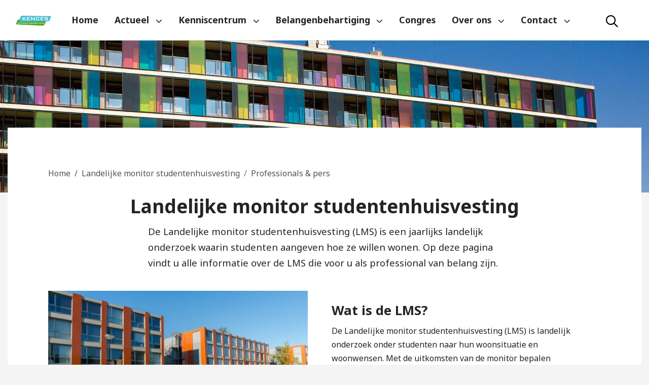

--- FILE ---
content_type: text/html; charset=UTF-8
request_url: https://www.kences.nl/lms/professionals-pers/
body_size: 17408
content:
<!DOCTYPE html>
<html lang="nl-NL">

<head>
    <meta charset="utf-8">
    <meta name="viewport" content="width=device-width, initial-scale=1, shrink-to-fit=no">
    <link rel="manifest" href="https://www.kences.nl/manifest.json">
    <meta name="theme-color" content="#2e9538" />
    <link rel="profile" href="http://gmpg.org/xfn/11"> <meta name='robots' content='index, follow, max-image-preview:large, max-snippet:-1, max-video-preview:-1' />

	<!-- This site is optimized with the Yoast SEO plugin v18.9 - https://yoast.com/wordpress/plugins/seo/ -->
	<title>Professionals &amp; pers - Kences</title>
	<meta name="description" content="De Landelijke monitor studentenhuisvesting (LMS) is een jaarlijks landelijk onderzoek waarin studenten aangeven hoe ze willen wonen. Op deze pagina vindt u alle informatie over de LMS!" />
	<link rel="canonical" href="https://www.kences.nl/lms/professionals-pers/" />
	<meta property="og:locale" content="nl_NL" />
	<meta property="og:type" content="article" />
	<meta property="og:title" content="Professionals &amp; pers - Kences" />
	<meta property="og:description" content="De Landelijke monitor studentenhuisvesting (LMS) is een jaarlijks landelijk onderzoek waarin studenten aangeven hoe ze willen wonen. Op deze pagina vindt u alle informatie over de LMS!" />
	<meta property="og:url" content="https://www.kences.nl/lms/professionals-pers/" />
	<meta property="og:site_name" content="Kences" />
	<meta property="article:publisher" content="https://www.facebook.com/Studentenhuisvesting/" />
	<meta property="article:modified_time" content="2024-06-05T10:53:24+00:00" />
	<meta property="og:image" content="https://www.kences.nl/wp-content/uploads/2020/07/20190614-Unsplash-Huisjes-op-tafel-web.jpg" />
	<meta property="og:image:width" content="1920" />
	<meta property="og:image:height" content="1442" />
	<meta property="og:image:type" content="image/jpeg" />
	<meta name="twitter:card" content="summary_large_image" />
	<meta name="twitter:site" content="@StichtingKences" />
	<meta name="twitter:label1" content="Geschatte leestijd" />
	<meta name="twitter:data1" content="3 minuten" />
	<script type="application/ld+json" class="yoast-schema-graph">{"@context":"https://schema.org","@graph":[{"@type":"Organization","@id":"https://www.kences.nl/#organization","name":"Kences, Kenniscentrum Studentenhuisvesting","url":"https://www.kences.nl/","sameAs":["https://www.instagram.com/stichtingkences/","https://www.linkedin.com/company/stichting-kences/","https://www.youtube.com/channel/UCBrl-eXCgPU5zWqyDHecGeQ","https://www.facebook.com/Studentenhuisvesting/","https://twitter.com/StichtingKences"],"logo":{"@type":"ImageObject","inLanguage":"nl-NL","@id":"https://www.kences.nl/#/schema/logo/image/","url":"https://www.kences.nl/wp-content/uploads/2020/06/kences-logo.png","contentUrl":"https://www.kences.nl/wp-content/uploads/2020/06/kences-logo.png","width":500,"height":140,"caption":"Kences, Kenniscentrum Studentenhuisvesting"},"image":{"@id":"https://www.kences.nl/#/schema/logo/image/"}},{"@type":"WebSite","@id":"https://www.kences.nl/#website","url":"https://www.kences.nl/","name":"Kences","description":"","publisher":{"@id":"https://www.kences.nl/#organization"},"potentialAction":[{"@type":"SearchAction","target":{"@type":"EntryPoint","urlTemplate":"https://www.kences.nl/?s={search_term_string}"},"query-input":"required name=search_term_string"}],"inLanguage":"nl-NL"},{"@type":"ImageObject","inLanguage":"nl-NL","@id":"https://www.kences.nl/lms/professionals-pers/#primaryimage","url":"https://www.kences.nl/wp-content/uploads/2020/07/20190614-Unsplash-Huisjes-op-tafel-web.jpg","contentUrl":"https://www.kences.nl/wp-content/uploads/2020/07/20190614-Unsplash-Huisjes-op-tafel-web.jpg","width":1920,"height":1442},{"@type":"WebPage","@id":"https://www.kences.nl/lms/professionals-pers/#webpage","url":"https://www.kences.nl/lms/professionals-pers/","name":"Professionals & pers - Kences","isPartOf":{"@id":"https://www.kences.nl/#website"},"primaryImageOfPage":{"@id":"https://www.kences.nl/lms/professionals-pers/#primaryimage"},"datePublished":"2020-11-04T22:59:39+00:00","dateModified":"2024-06-05T10:53:24+00:00","description":"De Landelijke monitor studentenhuisvesting (LMS) is een jaarlijks landelijk onderzoek waarin studenten aangeven hoe ze willen wonen. Op deze pagina vindt u alle informatie over de LMS!","breadcrumb":{"@id":"https://www.kences.nl/lms/professionals-pers/#breadcrumb"},"inLanguage":"nl-NL","potentialAction":[{"@type":"ReadAction","target":["https://www.kences.nl/lms/professionals-pers/"]}]},{"@type":"BreadcrumbList","@id":"https://www.kences.nl/lms/professionals-pers/#breadcrumb","itemListElement":[{"@type":"ListItem","position":1,"name":"Home","item":"https://www.kences.nl/"},{"@type":"ListItem","position":2,"name":"Landelijke monitor studentenhuisvesting","item":"https://www.kences.nl/lms/"},{"@type":"ListItem","position":3,"name":"Professionals &#038; pers"}]}]}</script>
	<!-- / Yoast SEO plugin. -->


<link rel="alternate" type="application/rss+xml" title="Kences &raquo; Feed" href="https://www.kences.nl/feed/">
		<!-- This site uses the Google Analytics by MonsterInsights plugin v8.26.0 - Using Analytics tracking - https://www.monsterinsights.com/ -->
							<script src="//www.googletagmanager.com/gtag/js?id=G-TBP1M6HMJW"  data-cfasync="false" data-wpfc-render="false" type="text/javascript" async></script>
			<script data-cfasync="false" data-wpfc-render="false" type="text/javascript">
				var mi_version = '8.26.0';
				var mi_track_user = true;
				var mi_no_track_reason = '';
								var MonsterInsightsDefaultLocations = {"page_location":"https:\/\/www.kences.nl\/lms\/professionals-pers\/"};
				if ( typeof MonsterInsightsPrivacyGuardFilter === 'function' ) {
					var MonsterInsightsLocations = (typeof MonsterInsightsExcludeQuery === 'object') ? MonsterInsightsPrivacyGuardFilter( MonsterInsightsExcludeQuery ) : MonsterInsightsPrivacyGuardFilter( MonsterInsightsDefaultLocations );
				} else {
					var MonsterInsightsLocations = (typeof MonsterInsightsExcludeQuery === 'object') ? MonsterInsightsExcludeQuery : MonsterInsightsDefaultLocations;
				}

								var disableStrs = [
										'ga-disable-G-TBP1M6HMJW',
									];

				/* Function to detect opted out users */
				function __gtagTrackerIsOptedOut() {
					for (var index = 0; index < disableStrs.length; index++) {
						if (document.cookie.indexOf(disableStrs[index] + '=true') > -1) {
							return true;
						}
					}

					return false;
				}

				/* Disable tracking if the opt-out cookie exists. */
				if (__gtagTrackerIsOptedOut()) {
					for (var index = 0; index < disableStrs.length; index++) {
						window[disableStrs[index]] = true;
					}
				}

				/* Opt-out function */
				function __gtagTrackerOptout() {
					for (var index = 0; index < disableStrs.length; index++) {
						document.cookie = disableStrs[index] + '=true; expires=Thu, 31 Dec 2099 23:59:59 UTC; path=/';
						window[disableStrs[index]] = true;
					}
				}

				if ('undefined' === typeof gaOptout) {
					function gaOptout() {
						__gtagTrackerOptout();
					}
				}
								window.dataLayer = window.dataLayer || [];

				window.MonsterInsightsDualTracker = {
					helpers: {},
					trackers: {},
				};
				if (mi_track_user) {
					function __gtagDataLayer() {
						dataLayer.push(arguments);
					}

					function __gtagTracker(type, name, parameters) {
						if (!parameters) {
							parameters = {};
						}

						if (parameters.send_to) {
							__gtagDataLayer.apply(null, arguments);
							return;
						}

						if (type === 'event') {
														parameters.send_to = monsterinsights_frontend.v4_id;
							var hookName = name;
							if (typeof parameters['event_category'] !== 'undefined') {
								hookName = parameters['event_category'] + ':' + name;
							}

							if (typeof MonsterInsightsDualTracker.trackers[hookName] !== 'undefined') {
								MonsterInsightsDualTracker.trackers[hookName](parameters);
							} else {
								__gtagDataLayer('event', name, parameters);
							}
							
						} else {
							__gtagDataLayer.apply(null, arguments);
						}
					}

					__gtagTracker('js', new Date());
					__gtagTracker('set', {
						'developer_id.dZGIzZG': true,
											});
					if ( MonsterInsightsLocations.page_location ) {
						__gtagTracker('set', MonsterInsightsLocations);
					}
										__gtagTracker('config', 'G-TBP1M6HMJW', {"forceSSL":"true","link_attribution":"true"} );
															window.gtag = __gtagTracker;										(function () {
						/* https://developers.google.com/analytics/devguides/collection/analyticsjs/ */
						/* ga and __gaTracker compatibility shim. */
						var noopfn = function () {
							return null;
						};
						var newtracker = function () {
							return new Tracker();
						};
						var Tracker = function () {
							return null;
						};
						var p = Tracker.prototype;
						p.get = noopfn;
						p.set = noopfn;
						p.send = function () {
							var args = Array.prototype.slice.call(arguments);
							args.unshift('send');
							__gaTracker.apply(null, args);
						};
						var __gaTracker = function () {
							var len = arguments.length;
							if (len === 0) {
								return;
							}
							var f = arguments[len - 1];
							if (typeof f !== 'object' || f === null || typeof f.hitCallback !== 'function') {
								if ('send' === arguments[0]) {
									var hitConverted, hitObject = false, action;
									if ('event' === arguments[1]) {
										if ('undefined' !== typeof arguments[3]) {
											hitObject = {
												'eventAction': arguments[3],
												'eventCategory': arguments[2],
												'eventLabel': arguments[4],
												'value': arguments[5] ? arguments[5] : 1,
											}
										}
									}
									if ('pageview' === arguments[1]) {
										if ('undefined' !== typeof arguments[2]) {
											hitObject = {
												'eventAction': 'page_view',
												'page_path': arguments[2],
											}
										}
									}
									if (typeof arguments[2] === 'object') {
										hitObject = arguments[2];
									}
									if (typeof arguments[5] === 'object') {
										Object.assign(hitObject, arguments[5]);
									}
									if ('undefined' !== typeof arguments[1].hitType) {
										hitObject = arguments[1];
										if ('pageview' === hitObject.hitType) {
											hitObject.eventAction = 'page_view';
										}
									}
									if (hitObject) {
										action = 'timing' === arguments[1].hitType ? 'timing_complete' : hitObject.eventAction;
										hitConverted = mapArgs(hitObject);
										__gtagTracker('event', action, hitConverted);
									}
								}
								return;
							}

							function mapArgs(args) {
								var arg, hit = {};
								var gaMap = {
									'eventCategory': 'event_category',
									'eventAction': 'event_action',
									'eventLabel': 'event_label',
									'eventValue': 'event_value',
									'nonInteraction': 'non_interaction',
									'timingCategory': 'event_category',
									'timingVar': 'name',
									'timingValue': 'value',
									'timingLabel': 'event_label',
									'page': 'page_path',
									'location': 'page_location',
									'title': 'page_title',
									'referrer' : 'page_referrer',
								};
								for (arg in args) {
																		if (!(!args.hasOwnProperty(arg) || !gaMap.hasOwnProperty(arg))) {
										hit[gaMap[arg]] = args[arg];
									} else {
										hit[arg] = args[arg];
									}
								}
								return hit;
							}

							try {
								f.hitCallback();
							} catch (ex) {
							}
						};
						__gaTracker.create = newtracker;
						__gaTracker.getByName = newtracker;
						__gaTracker.getAll = function () {
							return [];
						};
						__gaTracker.remove = noopfn;
						__gaTracker.loaded = true;
						window['__gaTracker'] = __gaTracker;
					})();
									} else {
										console.log("");
					(function () {
						function __gtagTracker() {
							return null;
						}

						window['__gtagTracker'] = __gtagTracker;
						window['gtag'] = __gtagTracker;
					})();
									}
			</script>
				<!-- / Google Analytics by MonsterInsights -->
		<link rel='stylesheet' id='wp-block-library-css' href='https://www.kences.nl/wp-includes/css/dist/block-library/style.min.css' type='text/css' media='all' />
<style id='wp-sites-monitor-sites-monitor-style-inline-css' type='text/css'>


</style>
<style id='wp-sites-monitor-sites-monitor-list-style-inline-css' type='text/css'>


</style>
<link rel='stylesheet' id='fontawesome-5-css' href='https://www.kences.nl/wp-content/plugins/yard-blocks/resources/fontawesome/css/fontawesome-all.min.css?ver=5.0' type='text/css' media='all' />
<link rel='stylesheet' id='yard-blocks-core-css-css' href='https://www.kences.nl/wp-content/plugins/yard-blocks/build/yard-blocks-core.css' type='text/css' media='all' />
<style id='global-styles-inline-css' type='text/css'>
body{--wp--preset--color--black: #000;--wp--preset--color--cyan-bluish-gray: #abb8c3;--wp--preset--color--white: #fff;--wp--preset--color--pale-pink: #f78da7;--wp--preset--color--vivid-red: #cf2e2e;--wp--preset--color--luminous-vivid-orange: #ff6900;--wp--preset--color--luminous-vivid-amber: #fcb900;--wp--preset--color--light-green-cyan: #7bdcb5;--wp--preset--color--vivid-green-cyan: #00d084;--wp--preset--color--pale-cyan-blue: #8ed1fc;--wp--preset--color--vivid-cyan-blue: #0693e3;--wp--preset--color--vivid-purple: #9b51e0;--wp--preset--color--primary: #2e9538;--wp--preset--color--secondary: #00bccd;--wp--preset--color--tertiary: #b1f0f3;--wp--preset--gradient--vivid-cyan-blue-to-vivid-purple: linear-gradient(135deg,rgba(6,147,227,1) 0%,rgb(155,81,224) 100%);--wp--preset--gradient--light-green-cyan-to-vivid-green-cyan: linear-gradient(135deg,rgb(122,220,180) 0%,rgb(0,208,130) 100%);--wp--preset--gradient--luminous-vivid-amber-to-luminous-vivid-orange: linear-gradient(135deg,rgba(252,185,0,1) 0%,rgba(255,105,0,1) 100%);--wp--preset--gradient--luminous-vivid-orange-to-vivid-red: linear-gradient(135deg,rgba(255,105,0,1) 0%,rgb(207,46,46) 100%);--wp--preset--gradient--very-light-gray-to-cyan-bluish-gray: linear-gradient(135deg,rgb(238,238,238) 0%,rgb(169,184,195) 100%);--wp--preset--gradient--cool-to-warm-spectrum: linear-gradient(135deg,rgb(74,234,220) 0%,rgb(151,120,209) 20%,rgb(207,42,186) 40%,rgb(238,44,130) 60%,rgb(251,105,98) 80%,rgb(254,248,76) 100%);--wp--preset--gradient--blush-light-purple: linear-gradient(135deg,rgb(255,206,236) 0%,rgb(152,150,240) 100%);--wp--preset--gradient--blush-bordeaux: linear-gradient(135deg,rgb(254,205,165) 0%,rgb(254,45,45) 50%,rgb(107,0,62) 100%);--wp--preset--gradient--luminous-dusk: linear-gradient(135deg,rgb(255,203,112) 0%,rgb(199,81,192) 50%,rgb(65,88,208) 100%);--wp--preset--gradient--pale-ocean: linear-gradient(135deg,rgb(255,245,203) 0%,rgb(182,227,212) 50%,rgb(51,167,181) 100%);--wp--preset--gradient--electric-grass: linear-gradient(135deg,rgb(202,248,128) 0%,rgb(113,206,126) 100%);--wp--preset--gradient--midnight: linear-gradient(135deg,rgb(2,3,129) 0%,rgb(40,116,252) 100%);--wp--preset--font-size--small: 13px;--wp--preset--font-size--medium: 20px;--wp--preset--font-size--large: 36px;--wp--preset--font-size--x-large: 42px;--wp--preset--spacing--20: 0.44rem;--wp--preset--spacing--30: 0.67rem;--wp--preset--spacing--40: 1rem;--wp--preset--spacing--50: 1.5rem;--wp--preset--spacing--60: 2.25rem;--wp--preset--spacing--70: 3.38rem;--wp--preset--spacing--80: 5.06rem;--wp--preset--shadow--natural: 6px 6px 9px rgba(0, 0, 0, 0.2);--wp--preset--shadow--deep: 12px 12px 50px rgba(0, 0, 0, 0.4);--wp--preset--shadow--sharp: 6px 6px 0px rgba(0, 0, 0, 0.2);--wp--preset--shadow--outlined: 6px 6px 0px -3px rgba(255, 255, 255, 1), 6px 6px rgba(0, 0, 0, 1);--wp--preset--shadow--crisp: 6px 6px 0px rgba(0, 0, 0, 1);}body { margin: 0; }.wp-site-blocks > .alignleft { float: left; margin-right: 2em; }.wp-site-blocks > .alignright { float: right; margin-left: 2em; }.wp-site-blocks > .aligncenter { justify-content: center; margin-left: auto; margin-right: auto; }:where(.is-layout-flex){gap: 0.5em;}:where(.is-layout-grid){gap: 0.5em;}body .is-layout-flow > .alignleft{float: left;margin-inline-start: 0;margin-inline-end: 2em;}body .is-layout-flow > .alignright{float: right;margin-inline-start: 2em;margin-inline-end: 0;}body .is-layout-flow > .aligncenter{margin-left: auto !important;margin-right: auto !important;}body .is-layout-constrained > .alignleft{float: left;margin-inline-start: 0;margin-inline-end: 2em;}body .is-layout-constrained > .alignright{float: right;margin-inline-start: 2em;margin-inline-end: 0;}body .is-layout-constrained > .aligncenter{margin-left: auto !important;margin-right: auto !important;}body .is-layout-constrained > :where(:not(.alignleft):not(.alignright):not(.alignfull)){max-width: var(--wp--style--global--content-size);margin-left: auto !important;margin-right: auto !important;}body .is-layout-constrained > .alignwide{max-width: var(--wp--style--global--wide-size);}body .is-layout-flex{display: flex;}body .is-layout-flex{flex-wrap: wrap;align-items: center;}body .is-layout-flex > *{margin: 0;}body .is-layout-grid{display: grid;}body .is-layout-grid > *{margin: 0;}body{padding-top: 0px;padding-right: 0px;padding-bottom: 0px;padding-left: 0px;}a:where(:not(.wp-element-button)){text-decoration: underline;}.has-black-color{color: var(--wp--preset--color--black) !important;}.has-cyan-bluish-gray-color{color: var(--wp--preset--color--cyan-bluish-gray) !important;}.has-white-color{color: var(--wp--preset--color--white) !important;}.has-pale-pink-color{color: var(--wp--preset--color--pale-pink) !important;}.has-vivid-red-color{color: var(--wp--preset--color--vivid-red) !important;}.has-luminous-vivid-orange-color{color: var(--wp--preset--color--luminous-vivid-orange) !important;}.has-luminous-vivid-amber-color{color: var(--wp--preset--color--luminous-vivid-amber) !important;}.has-light-green-cyan-color{color: var(--wp--preset--color--light-green-cyan) !important;}.has-vivid-green-cyan-color{color: var(--wp--preset--color--vivid-green-cyan) !important;}.has-pale-cyan-blue-color{color: var(--wp--preset--color--pale-cyan-blue) !important;}.has-vivid-cyan-blue-color{color: var(--wp--preset--color--vivid-cyan-blue) !important;}.has-vivid-purple-color{color: var(--wp--preset--color--vivid-purple) !important;}.has-primary-color{color: var(--wp--preset--color--primary) !important;}.has-secondary-color{color: var(--wp--preset--color--secondary) !important;}.has-tertiary-color{color: var(--wp--preset--color--tertiary) !important;}.has-black-background-color{background-color: var(--wp--preset--color--black) !important;}.has-cyan-bluish-gray-background-color{background-color: var(--wp--preset--color--cyan-bluish-gray) !important;}.has-white-background-color{background-color: var(--wp--preset--color--white) !important;}.has-pale-pink-background-color{background-color: var(--wp--preset--color--pale-pink) !important;}.has-vivid-red-background-color{background-color: var(--wp--preset--color--vivid-red) !important;}.has-luminous-vivid-orange-background-color{background-color: var(--wp--preset--color--luminous-vivid-orange) !important;}.has-luminous-vivid-amber-background-color{background-color: var(--wp--preset--color--luminous-vivid-amber) !important;}.has-light-green-cyan-background-color{background-color: var(--wp--preset--color--light-green-cyan) !important;}.has-vivid-green-cyan-background-color{background-color: var(--wp--preset--color--vivid-green-cyan) !important;}.has-pale-cyan-blue-background-color{background-color: var(--wp--preset--color--pale-cyan-blue) !important;}.has-vivid-cyan-blue-background-color{background-color: var(--wp--preset--color--vivid-cyan-blue) !important;}.has-vivid-purple-background-color{background-color: var(--wp--preset--color--vivid-purple) !important;}.has-primary-background-color{background-color: var(--wp--preset--color--primary) !important;}.has-secondary-background-color{background-color: var(--wp--preset--color--secondary) !important;}.has-tertiary-background-color{background-color: var(--wp--preset--color--tertiary) !important;}.has-black-border-color{border-color: var(--wp--preset--color--black) !important;}.has-cyan-bluish-gray-border-color{border-color: var(--wp--preset--color--cyan-bluish-gray) !important;}.has-white-border-color{border-color: var(--wp--preset--color--white) !important;}.has-pale-pink-border-color{border-color: var(--wp--preset--color--pale-pink) !important;}.has-vivid-red-border-color{border-color: var(--wp--preset--color--vivid-red) !important;}.has-luminous-vivid-orange-border-color{border-color: var(--wp--preset--color--luminous-vivid-orange) !important;}.has-luminous-vivid-amber-border-color{border-color: var(--wp--preset--color--luminous-vivid-amber) !important;}.has-light-green-cyan-border-color{border-color: var(--wp--preset--color--light-green-cyan) !important;}.has-vivid-green-cyan-border-color{border-color: var(--wp--preset--color--vivid-green-cyan) !important;}.has-pale-cyan-blue-border-color{border-color: var(--wp--preset--color--pale-cyan-blue) !important;}.has-vivid-cyan-blue-border-color{border-color: var(--wp--preset--color--vivid-cyan-blue) !important;}.has-vivid-purple-border-color{border-color: var(--wp--preset--color--vivid-purple) !important;}.has-primary-border-color{border-color: var(--wp--preset--color--primary) !important;}.has-secondary-border-color{border-color: var(--wp--preset--color--secondary) !important;}.has-tertiary-border-color{border-color: var(--wp--preset--color--tertiary) !important;}.has-vivid-cyan-blue-to-vivid-purple-gradient-background{background: var(--wp--preset--gradient--vivid-cyan-blue-to-vivid-purple) !important;}.has-light-green-cyan-to-vivid-green-cyan-gradient-background{background: var(--wp--preset--gradient--light-green-cyan-to-vivid-green-cyan) !important;}.has-luminous-vivid-amber-to-luminous-vivid-orange-gradient-background{background: var(--wp--preset--gradient--luminous-vivid-amber-to-luminous-vivid-orange) !important;}.has-luminous-vivid-orange-to-vivid-red-gradient-background{background: var(--wp--preset--gradient--luminous-vivid-orange-to-vivid-red) !important;}.has-very-light-gray-to-cyan-bluish-gray-gradient-background{background: var(--wp--preset--gradient--very-light-gray-to-cyan-bluish-gray) !important;}.has-cool-to-warm-spectrum-gradient-background{background: var(--wp--preset--gradient--cool-to-warm-spectrum) !important;}.has-blush-light-purple-gradient-background{background: var(--wp--preset--gradient--blush-light-purple) !important;}.has-blush-bordeaux-gradient-background{background: var(--wp--preset--gradient--blush-bordeaux) !important;}.has-luminous-dusk-gradient-background{background: var(--wp--preset--gradient--luminous-dusk) !important;}.has-pale-ocean-gradient-background{background: var(--wp--preset--gradient--pale-ocean) !important;}.has-electric-grass-gradient-background{background: var(--wp--preset--gradient--electric-grass) !important;}.has-midnight-gradient-background{background: var(--wp--preset--gradient--midnight) !important;}.has-small-font-size{font-size: var(--wp--preset--font-size--small) !important;}.has-medium-font-size{font-size: var(--wp--preset--font-size--medium) !important;}.has-large-font-size{font-size: var(--wp--preset--font-size--large) !important;}.has-x-large-font-size{font-size: var(--wp--preset--font-size--x-large) !important;}
.wp-block-navigation a:where(:not(.wp-element-button)){color: inherit;}
:where(.wp-block-post-template.is-layout-flex){gap: 1.25em;}:where(.wp-block-post-template.is-layout-grid){gap: 1.25em;}
:where(.wp-block-columns.is-layout-flex){gap: 2em;}:where(.wp-block-columns.is-layout-grid){gap: 2em;}
.wp-block-pullquote{font-size: 1.5em;line-height: 1.6;}
</style>
<link rel='stylesheet' id='wp-components-css' href='https://www.kences.nl/wp-includes/css/dist/components/style.min.css' type='text/css' media='all' />
<link rel='stylesheet' id='wp-sites-monitor-front-css-css' href='https://www.kences.nl/wp-content/plugins/sites-monitor/dist/front.css?ver=0c045a18e6b39b253bad' type='text/css' media='all' />
<link rel='stylesheet' id='searchwp-forms-css' href='https://www.kences.nl/wp-content/plugins/searchwp/assets/css/frontend/search-forms.css?ver=4.3.8' type='text/css' media='all' />
<link rel='stylesheet' id='searchwp-results-page-css' href='https://www.kences.nl/wp-content/plugins/searchwp/assets/css/frontend/results-page.css?ver=4.3.8' type='text/css' media='all' />
<script type="text/javascript" src="https://www.kences.nl/wp-content/plugins/google-analytics-for-wordpress/assets/js/frontend-gtag.min.js?ver=8.26.0" id="monsterinsights-frontend-script-js"></script>
<script data-cfasync="false" data-wpfc-render="false" type="text/javascript" id='monsterinsights-frontend-script-js-extra'>/* <![CDATA[ */
var monsterinsights_frontend = {"js_events_tracking":"true","download_extensions":"doc,pdf,ppt,zip,xls,docx,pptx,xlsx","inbound_paths":"[{\"path\":\"\\\/go\\\/\",\"label\":\"affiliate\"},{\"path\":\"\\\/recommend\\\/\",\"label\":\"affiliate\"}]","home_url":"https:\/\/www.kences.nl","hash_tracking":"false","v4_id":"G-TBP1M6HMJW"};/* ]]> */
</script>
<script type="text/javascript" src="https://www.kences.nl/wp-includes/js/jquery/jquery.min.js?ver=3.7.1" id="jquery-core-js"></script>
		<!-- Custom Logo: hide header text -->
		<style id="custom-logo-css" type="text/css">
			.site-title, .site-description {
				position: absolute;
				clip: rect(1px, 1px, 1px, 1px);
			}
		</style>
		<link rel="stylesheet" href="https://www.kences.nl/wp-content/themes/theme-fusion/assets/dist/build//frontend.css?ver=9418dbd0bc3b675962d2" media="all"><link rel="preconnect" href="https://fonts.gstatic.com" crossorigin><link rel="stylesheet" href="https://fonts.googleapis.com/css2?family=Noto+Sans:wght@400;700&display=swap"><link rel="preconnect" href="https://kit.fontawesome.com" crossorigin><script defer src="https://kit.fontawesome.com/3a0780555e.js" crossorigin="anonymous"></script>        <script>
          /**
           * Show preText like 'Gekozen filters' only when the filters are selected
           * If the FWP.facets( object ) contains filters that are not empty show the preText
           */
          (function ($) {
            $(document).on('facetwp-loaded', function () {
              var preTextEl = $('.facetwp-selections__pretext')

              if (FWP.loaded && FWP.facets) {
                var showFacetFilterText = false

                $.each(FWP.facets, function (i, facet) {
                  if (facet.length > 0) {
                    showFacetFilterText = true
                  }
                })

                showFacetFilterText ? preTextEl.addClass('d-flex') : preTextEl.removeClass('d-flex')
              }
            })
          })(jQuery)
        </script>
        <style type="text/css">.broken_link, a.broken_link {
	text-decoration: line-through;
}</style><link rel="icon" href="https://www.kences.nl/wp-content/uploads/2020/06/cropped-Favicon_Kences512-32x32.png" sizes="32x32" />
<link rel="icon" href="https://www.kences.nl/wp-content/uploads/2020/06/cropped-Favicon_Kences512-192x192.png" sizes="192x192" />
<link rel="apple-touch-icon" href="https://www.kences.nl/wp-content/uploads/2020/06/cropped-Favicon_Kences512-180x180.png" />
<meta name="msapplication-TileImage" content="https://www.kences.nl/wp-content/uploads/2020/06/cropped-Favicon_Kences512-270x270.png" />

</head>

<body class="page-template-default page page-id-4070 page-parent page-child parent-pageid-3695 wp-custom-logo yard-blocks-frontend page-professionals-pers">
        <a class="sr-only" href="#main">Spring naar content</a>
    <div id="page">
        <div id="js-nav" class="nav | position-fixed w-100">
                        <div id="js-navbar" class="navbar navbar-expand-xl | border-bottom w-100" role="navigation">
                <div class="container py-3 py-xl-0">
                    <div class="site-branding | d-flex flex-column mr-4">
        <a href="https://www.kences.nl/" class="custom-logo-link" rel="home"><img width="500" height="140" src="https://www.kences.nl/wp-content/uploads/2020/06/cropped-kences-logo-2.png" class="custom-logo" alt="Kences" decoding="async" srcset="https://www.kences.nl/wp-content/uploads/2020/06/cropped-kences-logo-2.png 500w, https://www.kences.nl/wp-content/uploads/2020/06/cropped-kences-logo-2-300x84.png 300w" sizes="(max-width: 500px) 100vw, 500px" /></a>
    
    <div class="d-flex flex-column">
                <div class="site-branding__title | h4 | mb-0 |text-uppercase | font-weight-bold | site-title">
            Kences
        </div>
        
            </div>

    </div>

                    <button class="navbar-toggler order-1" data-toggle="collapse" data-target="#navbarContent" aria-controls="navbarContent" aria-expanded="false" aria-label="Toggle navigation">
    <span></span>
    <span></span>
    <span></span>
    <span class="navbar-toggler__menu-text | align-self-center">Menu</span>
</button>

<div class="collapse navbar-collapse | justify-content-between order-2" id="navbarContent">
    <nav aria-label="primaire navigatie" class="w-100" id="site-navigation">
        <div class="menu-hoofdmenu-container"><ul id="menu-hoofdmenu" class="navbar-nav justify-content-end mr-xl-5"><li itemscope="itemscope" itemtype="https://www.schema.org/SiteNavigationElement" id="menu-item-2237" class="menu-item menu-item-type-post_type menu-item-object-page menu-item-home nav-item"><a title="Home" href="https://www.kences.nl/" class="nav-link">Home</a></li>
<li itemscope="itemscope" itemtype="https://www.schema.org/SiteNavigationElement" id="menu-item-2273" class="news-menu menu-item menu-item-type-custom menu-item-object-custom menu-item-has-children dropdown nav-item"><a title="Actueel" href="#" data-toggle="dropdown" aria-haspopup="true" aria-expanded="false" class="dropdown-toggle nav-link" id="menu-item-dropdown-2273">Actueel</a>
<ul class="dropdown-menu" aria-labelledby="menu-item-dropdown-2273" role="menu">
	<li itemscope="itemscope" itemtype="https://www.schema.org/SiteNavigationElement" id="menu-item-2378" class="news-menu menu-item menu-item-type-post_type_archive menu-item-object-yard-news nav-item"><a title="Nieuws" href="https://www.kences.nl/nieuws/" class="dropdown-item">Nieuws</a></li>
	<li itemscope="itemscope" itemtype="https://www.schema.org/SiteNavigationElement" id="menu-item-8626" class="menu-item menu-item-type-post_type menu-item-object-page nav-item"><a title="Kences in de media" href="https://www.kences.nl/in-de-media/" class="dropdown-item">Kences in de media</a></li>
	<li itemscope="itemscope" itemtype="https://www.schema.org/SiteNavigationElement" id="menu-item-2511" class="menu-item menu-item-type-post_type menu-item-object-page nav-item"><a title="Inschrijven nieuwsservice" href="https://www.kences.nl/nieuwsservice/" class="dropdown-item">Inschrijven nieuwsservice</a></li>
</ul>
</li>
<li itemscope="itemscope" itemtype="https://www.schema.org/SiteNavigationElement" id="menu-item-2274" class="knowledgebase-menu menu-item menu-item-type-custom menu-item-object-custom menu-item-has-children dropdown nav-item"><a title="Kenniscentrum" href="#" data-toggle="dropdown" aria-haspopup="true" aria-expanded="false" class="dropdown-toggle nav-link" id="menu-item-dropdown-2274">Kenniscentrum</a>
<ul class="dropdown-menu" aria-labelledby="menu-item-dropdown-2274" role="menu">
	<li itemscope="itemscope" itemtype="https://www.schema.org/SiteNavigationElement" id="menu-item-5021" class="menu-item menu-item-type-post_type menu-item-object-page current-page-ancestor nav-item"><a title="Alles over de LMS" href="https://www.kences.nl/lms/" class="dropdown-item">Alles over de LMS</a></li>
	<li itemscope="itemscope" itemtype="https://www.schema.org/SiteNavigationElement" id="menu-item-11185" class="menu-item menu-item-type-custom menu-item-object-custom nav-item"><a title="Direct naar de LMS" href="/lms2022" class="dropdown-item">Direct naar de LMS</a></li>
	<li itemscope="itemscope" itemtype="https://www.schema.org/SiteNavigationElement" id="menu-item-2251" class="knowledgebase-menu menu-item menu-item-type-post_type menu-item-object-page nav-item"><a title="Publicaties" href="https://www.kences.nl/publicaties/" class="dropdown-item">Publicaties</a></li>
	<li itemscope="itemscope" itemtype="https://www.schema.org/SiteNavigationElement" id="menu-item-3050" class="menu-item menu-item-type-post_type menu-item-object-page nav-item"><a title="Cijfers &#038; feiten" href="https://www.kences.nl/cijfers-feiten/" class="dropdown-item">Cijfers &#038; feiten</a></li>
	<li itemscope="itemscope" itemtype="https://www.schema.org/SiteNavigationElement" id="menu-item-17250" class="menu-item menu-item-type-post_type menu-item-object-page nav-item"><a title="Inschrijven nieuwsservice" href="https://www.kences.nl/nieuwsservice/" class="dropdown-item">Inschrijven nieuwsservice</a></li>
</ul>
</li>
<li itemscope="itemscope" itemtype="https://www.schema.org/SiteNavigationElement" id="menu-item-11194" class="menu-item menu-item-type-post_type menu-item-object-yard-knowledgebase menu-item-has-children dropdown nav-item"><a title="Belangenbehartiging" href="#" data-toggle="dropdown" aria-haspopup="true" aria-expanded="false" class="dropdown-toggle nav-link" id="menu-item-dropdown-11194">Belangenbehartiging</a>
<ul class="dropdown-menu" aria-labelledby="menu-item-dropdown-11194" role="menu">
	<li itemscope="itemscope" itemtype="https://www.schema.org/SiteNavigationElement" id="menu-item-16044" class="menu-item menu-item-type-post_type menu-item-object-page nav-item"><a title="Landelijk Platform Studentenhuisvesting" href="https://www.kences.nl/landelijk-platform-studentenhuisvesting/" class="dropdown-item">Landelijk Platform Studentenhuisvesting</a></li>
	<li itemscope="itemscope" itemtype="https://www.schema.org/SiteNavigationElement" id="menu-item-16014" class="menu-item menu-item-type-post_type menu-item-object-page nav-item"><a title="Landelijk Actieplan Studentenhuisvesting" href="https://www.kences.nl/landelijk-actieplan-studentenhuisvesting-2022-2030-page/" class="dropdown-item">Landelijk Actieplan Studentenhuisvesting</a></li>
</ul>
</li>
<li itemscope="itemscope" itemtype="https://www.schema.org/SiteNavigationElement" id="menu-item-4292" class="menu-item menu-item-type-post_type menu-item-object-page nav-item"><a title="Congres" href="https://www.kences.nl/lcs/" class="nav-link">Congres</a></li>
<li itemscope="itemscope" itemtype="https://www.schema.org/SiteNavigationElement" id="menu-item-2253" class="menu-item menu-item-type-custom menu-item-object-custom menu-item-has-children dropdown nav-item"><a title="Over ons" href="#" data-toggle="dropdown" aria-haspopup="true" aria-expanded="false" class="dropdown-toggle nav-link" id="menu-item-dropdown-2253">Over ons</a>
<ul class="dropdown-menu" aria-labelledby="menu-item-dropdown-2253" role="menu">
	<li itemscope="itemscope" itemtype="https://www.schema.org/SiteNavigationElement" id="menu-item-2254" class="menu-item menu-item-type-post_type menu-item-object-page nav-item"><a title="Over Kences" href="https://www.kences.nl/over-kences/" class="dropdown-item">Over Kences</a></li>
	<li itemscope="itemscope" itemtype="https://www.schema.org/SiteNavigationElement" id="menu-item-2529" class="menu-item menu-item-type-post_type menu-item-object-page nav-item"><a title="Onze leden" href="https://www.kences.nl/leden/" class="dropdown-item">Onze leden</a></li>
	<li itemscope="itemscope" itemtype="https://www.schema.org/SiteNavigationElement" id="menu-item-2255" class="person-menu menu-item menu-item-type-post_type menu-item-object-page nav-item"><a title="Onze medewerkers" href="https://www.kences.nl/medewerkers/" class="dropdown-item">Onze medewerkers</a></li>
	<li itemscope="itemscope" itemtype="https://www.schema.org/SiteNavigationElement" id="menu-item-2530" class="menu-item menu-item-type-post_type menu-item-object-page nav-item"><a title="Bestuur &amp; statuten" href="https://www.kences.nl/bestuur/" class="dropdown-item">Bestuur &#038; statuten</a></li>
</ul>
</li>
<li itemscope="itemscope" itemtype="https://www.schema.org/SiteNavigationElement" id="menu-item-5258" class="menu-item menu-item-type-custom menu-item-object-custom menu-item-has-children dropdown nav-item"><a title="Contact" href="#" data-toggle="dropdown" aria-haspopup="true" aria-expanded="false" class="dropdown-toggle nav-link" id="menu-item-dropdown-5258">Contact</a>
<ul class="dropdown-menu" aria-labelledby="menu-item-dropdown-5258" role="menu">
	<li itemscope="itemscope" itemtype="https://www.schema.org/SiteNavigationElement" id="menu-item-1666" class="menu-item menu-item-type-post_type menu-item-object-page nav-item"><a title="Contact Kences" href="https://www.kences.nl/contact/" class="dropdown-item">Contact Kences</a></li>
	<li itemscope="itemscope" itemtype="https://www.schema.org/SiteNavigationElement" id="menu-item-12172" class="menu-item menu-item-type-post_type menu-item-object-page nav-item"><a title="Lid worden" href="https://www.kences.nl/lid-worden/" class="dropdown-item">Lid worden</a></li>
	<li itemscope="itemscope" itemtype="https://www.schema.org/SiteNavigationElement" id="menu-item-2531" class="menu-item menu-item-type-post_type menu-item-object-page nav-item"><a title="Pers" href="https://www.kences.nl/pers/" class="dropdown-item">Pers</a></li>
</ul>
</li>
</ul></div>    </nav>
</div>

<div class="searchbar-container | order-0 order-xl-3 ml-auto mr-3 mr-xl-4">
    <button class="searchbar__btn--open | bg-transparent border-0 d-flex align-items-center flex-column" aria-label="Open zoekbalk">
        <i class="far fa-search" aria-hidden="true"></i>
        <span class="d-xl-none">Zoeken</span>
    </button>
    <div class="searchbar searchbar--closed | align-items-center bg-white d-flex justify-content-center">
        <form method="get" action="https://www.kences.nl/" class="searchbar__form | align-items-center d-flex">
            <input type="text" class="searchbar__input | form-control" name="s" placeholder="Typ om te zoeken..." aria-label="zoektekst" autofocus
            value="" />
            <button type="submit" class="searchbar__btn--submit | bg-transparent border-0 | ml-3" aria-label="Zoeken">
                <i class="far fa-search" aria-hidden="true"></i>
            </button>
        </form>
        <button class="searchbar__btn--close | bg-transparent border-0 | ml-2 ml-md-3" aria-label="Sluit zoekbalk">
            <i class="far fa-times" aria-hidden="true"></i>
        </button>
    </div>
</div>
                </div>
            </div>
        </div>
        <div class="page-content">

<main id="main" class="page-main">
            
<div style="background-image:url(https://www.kences.nl/wp-content/uploads/2020/07/20180529-SSHN-Talia-web.jpg);background-size:cover;background-position:44% 0%;min-height:304px" class="container-fluid yard-blocks-grid banner"><div class="container"><div class="row">
<div class="col-lg-4 yard-blocks-grid-column"><div class="column">
<p class=""></p>
</div></div>
</div></div></div>



<div class="container yard-blocks-grid banner--below detail-page mb-md-5 mb-4"><div style="background-color:#fff" class=""><div class="row">
<div class="col-lg-12 yard-blocks-grid-column"><div class="column"><div class="yoast-breadcrumbs">
	<p id="breadcrumbs"><nav aria-label="breadcrumb"><ol class="yoast-breadcrumbs breadcrumb"><li><a href="https://www.kences.nl/">Home</a>  <li><a href="https://www.kences.nl/lms/">Landelijke monitor studentenhuisvesting</a>  <span class="breadcrumb_last" aria-current="page">Professionals &#038; pers</span></li></li></ol></nav></p>
</div>



<h1 class="wp-block-heading has-text-align-center">Landelijke monitor studentenhuisvesting</h1>



<div class="container yard-blocks-grid"><div class=""><div class="row flex-align-top-center">
<div class="col-md-8 yard-blocks-grid-column"><div class="column">
<p class="lead">De Landelijke monitor studentenhuisvesting (LMS) is een jaarlijks landelijk onderzoek waarin studenten aangeven hoe ze willen wonen. Op deze pagina vindt u alle informatie over de LMS die voor u als professional van belang zijn.</p>
</div></div>
</div></div></div>



<div class="yard-blocks-spacer yard-blocks-spacer-size-2" style="background-color:"></div>



<div class="wp-block-media-text alignwide is-stacked-on-mobile is-vertically-aligned-center is-image-fill" style="grid-template-columns:47% auto"><figure class="wp-block-media-text__media" style="background-image:url(https://www.kences.nl/wp-content/uploads/2020/07/20151002-DUWO-Spinozacampus-web-1024x682.jpg);background-position:50% 50%"><img fetchpriority="high" decoding="async" width="1024" height="682" src="https://www.kences.nl/wp-content/uploads/2020/07/20151002-DUWO-Spinozacampus-web-1024x682.jpg" alt="" class="wp-image-3341 size-full" srcset="https://www.kences.nl/wp-content/uploads/2020/07/20151002-DUWO-Spinozacampus-web-1024x682.jpg 1024w, https://www.kences.nl/wp-content/uploads/2020/07/20151002-DUWO-Spinozacampus-web-300x200.jpg 300w, https://www.kences.nl/wp-content/uploads/2020/07/20151002-DUWO-Spinozacampus-web-768x511.jpg 768w, https://www.kences.nl/wp-content/uploads/2020/07/20151002-DUWO-Spinozacampus-web-1536x1022.jpg 1536w, https://www.kences.nl/wp-content/uploads/2020/07/20151002-DUWO-Spinozacampus-web.jpg 1920w" sizes="(max-width: 1024px) 100vw, 1024px" /></figure><div class="wp-block-media-text__content">
<div class="yard-blocks-spacer yard-blocks-spacer-size-2" style="background-color:"></div>



<h2 class="wp-block-heading">Wat is de LMS?</h2>



<p class="">De Landelijke monitor studentenhuisvesting (LMS) is landelijk onderzoek onder studenten naar hun woonsituatie en woonwensen. Met de uitkomsten van de monitor bepalen gemeenten, onderwijsinstellingen en studentenhuisvesters hoeveel en welke type studentenwoningen er bijgebouwd moeten worden.</p>



<div class="wp-block-buttons is-layout-flex wp-block-buttons-is-layout-flex">
<div class="yard-blocks-button"><a class="wp-block-button__link has-white-color has-text-color wp-element-button" href="https://www.kences.nl/lms/professionals-pers/wat-is-de-lms/">Lees meer over de LMS</a></div>
</div>
</div></div>



<div class="yard-blocks-spacer yard-blocks-spacer-size-2" style="background-color:"></div>



<div class="container yard-blocks-grid mt-0 pt-lg-2 pt-md-2 pt-2 pb-lg-0 columns-equal-height"><div class=""><div class="row">
<div class="col-md-6 yard-blocks-grid-column"><div class="mt-lg-4 mt-md-2 mt-4 column">
<h2 class="wp-block-heading">Resultaten van de LMS 2023 &amp; 2024</h2>



<p class="">Op 7 september 2023 zijn de resultaten van de LMS gepubliceerd. In totaal hebben ruim 49.000 studenten deelgenomen aan de enquête. De resultaten zijn verwerkt in de het rapport van de Landelijke monitor studentenhuisvesting 2023. De resultaten van de LMS 2024 worden op 5 september 2024 gepresenteerd.</p>



<div class="wp-block-buttons is-layout-flex wp-block-buttons-is-layout-flex">
<div class="yard-blocks-button"><a class="wp-block-button__link has-white-color has-text-color wp-element-button" href="https://studentenhuisvesting.incijfers.nl/">Direct naar het digitale rapport</a></div>
</div>
</div></div>



<div class="col-md-6 yard-blocks-grid-column"><div class="mt-lg-4 mt-md-2 mt-2 column">
<h2 class="wp-block-heading">LMS &amp; privacy</h2>



<p class="">Voor de LMS worden persoonsgegevens van studenten verkregen en verwerkt. Deze persoonsgegevens worden niet overgedragen aan derden zonder de uitdrukkelijke toestemming van de betrokkenen. </p>



<div class="wp-block-buttons is-layout-flex wp-block-buttons-is-layout-flex">
<div class="yard-blocks-button"><a class="wp-block-button__link has-white-color has-text-color wp-element-button" href="https://www.kences.nl/lms/professionals-pers/lms-privacy/">Meer informatie over de LMS &amp; privacy</a></div>
</div>
</div></div>



<div class="col-md-6 yard-blocks-grid-column"><div class="mt-lg-4 mt-md-2 mt-2 pt-lg-2 pt-md-2 pt-4 column">
<h2 class="wp-block-heading">Methodologische verantwoording</h2>



<p class="">De LMS maakt gebruikt van verschillende databronnen. waaronder grootschalige enquêtes onder studenten, de registratiegegevens van DUO, de Basisregistratie Adressen en Gebouwen en de referentieramingen van het ministerie van Onderwijs, Cultuur en Wetenschap. Om prognoses voor studentenaantallen en het aantal uitwonende studenten te maken wordt gebruik gemaakt van het Apollo-model.</p>



<div class="wp-block-buttons is-layout-flex wp-block-buttons-is-layout-flex">
<div class="yard-blocks-button"><a class="wp-block-button__link has-white-color has-text-color wp-element-button" href="https://www.kences.nl/lms/professionals-pers/methodologische-verantwoording/">Meer over de methodologische verantwoording</a></div>
</div>



<p class=""></p>
</div></div>



<div class="col-md-6 yard-blocks-grid-column"><div class="mt-lg-4 mt-md-2 mt-2 pt-lg-2 pt-md-2 pt-4 column">
<h2 class="wp-block-heading">Vragenlijsten</h2>



<p class="">Het doel van de vragenlijst &#8216;Wonen als student&#8217; is om een inzicht te krijgen in hoe studenten nu wonen en hoe studenten het liefste zouden willen wonen. Daarnaast kunnen studenten het einde van de vragenlijst aangeven of je mee willen doen met het betaalbaarheidsenquête. Hiermee krijgt u als professional inzicht in het budget en de actuele woonlasten van studenten.</p>



<div class="wp-block-buttons is-layout-flex wp-block-buttons-is-layout-flex">
<div class="yard-blocks-button"><a class="wp-block-button__link has-white-color has-text-color wp-element-button" href="https://www.kences.nl/lms/professionals-pers/vragenlijsten/">Meer informatie over de vragenlijst</a></div>
</div>



<p class=""></p>
</div></div>
</div></div></div>



<div class="yard-blocks-spacer yard-blocks-spacer-size-2" style="background-color:"></div>



<hr class="wp-block-separator has-css-opacity is-style-wide"/>



<h2 class="wp-block-heading has-text-align-center">Contact</h2>



<div class="yard-blocks-spacer yard-blocks-spacer-size-2" style="background-color:"></div>



<div class="container yard-blocks-grid"><div class=""><div class="row">
<div class="col-md-6 yard-blocks-grid-column"><div class="column">
<figure class="wp-block-image size-medium is-resized"><img decoding="async" width="300" height="199" src="https://www.kences.nl/wp-content/uploads/2020/11/20180103-Pexels-Telefoon-web-300x199.jpg" alt="" class="wp-image-4976" style="width:568px;height:377px" srcset="https://www.kences.nl/wp-content/uploads/2020/11/20180103-Pexels-Telefoon-web-300x199.jpg 300w, https://www.kences.nl/wp-content/uploads/2020/11/20180103-Pexels-Telefoon-web-1024x681.jpg 1024w, https://www.kences.nl/wp-content/uploads/2020/11/20180103-Pexels-Telefoon-web-768x510.jpg 768w, https://www.kences.nl/wp-content/uploads/2020/11/20180103-Pexels-Telefoon-web-1536x1021.jpg 1536w, https://www.kences.nl/wp-content/uploads/2020/11/20180103-Pexels-Telefoon-web.jpg 1920w" sizes="(max-width: 300px) 100vw, 300px" /></figure>



<h3 class="wp-block-heading">Contact</h3>



<p class="">Heeft u vragen over de LMS? U kunt contact met ons opnemen via <a href="mailto:lms@wonenalsstudent.nl" target="_blank" rel="noreferrer noopener">lms@wonenalsstudent.nl</a> of bellen naar <a href="tel:088 730 45 80" target="_blank" rel="noreferrer noopener"><a href="tel:088 730 45 80">088 730 45 80</a></a>.</p>
</div></div>



<div class="col-md-6 yard-blocks-grid-column"><div class="column">
<figure class="wp-block-image size-medium is-resized"><img decoding="async" width="300" height="200" src="https://www.kences.nl/wp-content/uploads/2020/11/20200402-Pexels-Typmachine-web-300x200.jpg" alt="" class="wp-image-4997" style="width:569px;height:379px" srcset="https://www.kences.nl/wp-content/uploads/2020/11/20200402-Pexels-Typmachine-web-300x200.jpg 300w, https://www.kences.nl/wp-content/uploads/2020/11/20200402-Pexels-Typmachine-web-1024x683.jpg 1024w, https://www.kences.nl/wp-content/uploads/2020/11/20200402-Pexels-Typmachine-web-768x512.jpg 768w, https://www.kences.nl/wp-content/uploads/2020/11/20200402-Pexels-Typmachine-web-1536x1024.jpg 1536w, https://www.kences.nl/wp-content/uploads/2020/11/20200402-Pexels-Typmachine-web.jpg 1920w" sizes="(max-width: 300px) 100vw, 300px" /></figure>



<h3 class="wp-block-heading">Pers</h3>



<p class="">Journalisten kunnen contact opnemen met onze directeur <a href="https://www.kences.nl/pers/">Jolan de Bie</a>. Heeft u <a href="https://www.kences.nl/nieuws/nederlandse-student-steeds-minder-vaak-op-kamers/">ons persbericht over de LMS 2023</a> al gelezen?</p>
</div></div>
</div></div></div>
</div></div>
</div></div></div>
    
</main>

</div>

<footer class="footer">
    <div class="footer__wrapper">
        <div class="container | py-7">
            <div class="row">
                <div class="col-md-4">
                    <div class="sidebar-footer-1 widget_text " id="text-2"><div class="inner-wrapper"><h2 class="widget-title">Contact</h2>			<div class="textwidget"><p><strong>Vereniging Kences</strong><br />
Kenniscentrum Studentenhuisvesting</p>
<p><strong>Bezoekadres</strong><br />
Plompetorengracht 9, Utrecht</p>
</div>
		</div></div><div class="widget_text sidebar-footer-1 widget_custom_html " id="custom_html-3"><div class="widget_text inner-wrapper"><div class="textwidget custom-html-widget"><!-- wp:yard-blocks/iconlist -->
<ul class="yard-blocks-iconlist"><!-- wp:yard-blocks/iconlist-item {"icon":"fas fa-phone-alt","labelText":"088 730 45 80"} -->
<li class="yard-blocks-iconlist-item yard-blocks-iconlist__item"><i class="yard-blocks-iconlist__icon css-1xm74da fas fa-phone-alt" style="color:;font-size:18px"></i><span class="yard-blocks-iconlist__text">088 730 45 80 (gratis)</span></li>
<!-- /wp:yard-blocks/iconlist-item -->

<!-- wp:yard-blocks/iconlist-item {"labelText":"info@kences.nl"} -->
<li class="yard-blocks-iconlist-item yard-blocks-iconlist__item"><i class="yard-blocks-iconlist__icon css-1xm74da fas fa-envelope" style="color:;font-size:18px"></i><span class="yard-blocks-iconlist__text">info@kences.nl</span></li>
<!-- /wp:yard-blocks/iconlist-item --></ul>
<!-- /wp:yard-blocks/iconlist --></div></div></div><div class="sidebar-footer-1 widget_block widget_text " id="block-2"><div class="inner-wrapper">
<p class="">KVK-nummer: 30160098</p>
</div></div>                </div>
                <div class="col-md-4">
                    <div class="sidebar-footer-2 widget_text " id="text-3"><div class="inner-wrapper">			<div class="textwidget"><p><strong>Volg ons op sociale media</strong></p>
</div>
		</div></div><div class="widget_text sidebar-footer-2 widget_custom_html " id="custom_html-2"><div class="widget_text inner-wrapper"><div class="textwidget custom-html-widget"><ul class="yard-blocks-socialshare | list-unstyled d-flex">
	<li>
		<a href="https://nl.linkedin.com/company/stichting-kences" aria-label="LinkedIn van Kences" class="d-block"><i class="fab fa-linkedin square-background" aria-hidden="true"></i></a>
	</li>
	<li>
		<a href="https://twitter.com/stichtingkences" aria-label="Twitter van Kences" class="d-block"><i class="fab fa-twitter-square" aria-hidden="true"></i></a>
	</li>
	<li>
		<a href="https://www.facebook.com/Studentenhuisvesting/" aria-label="Facebook van Kences"><i class="fab fa-facebook-square" aria-hidden="true"></i></a>
	</li>
		<li>
		<a href="https://www.instagram.com/stichtingkences/" aria-label="Instagram van Kences"><i class="fab fa-instagram-square" aria-hidden="true"></i></a>
	</li>
</ul></div></div></div><div class="sidebar-footer-2 widget_text " id="text-4"><div class="inner-wrapper">			<div class="textwidget"><p><strong>Schrijf je in voor onze nieuwsservice</strong></p>
</div>
		</div></div><div class="widget_text sidebar-footer-2 widget_custom_html " id="custom_html-4"><div class="widget_text inner-wrapper"><div class="textwidget custom-html-widget"><a href="/nieuwsservice" class="mt-3 btn btn-primary mb-5">Nu inschrijven</a></div></div></div>                </div>
                <div class="col-md-4">
                    <div class="sidebar-footer-3 widget_media_image " id="media_image-4"><div class="inner-wrapper"><img width="2560" height="1169" src="https://www.kences.nl/wp-content/uploads/2025/01/logo-25-kences-uitzondering@4x.png" class="image wp-image-19476  attachment-full size-full" alt="" style="max-width: 100%; height: auto;" decoding="async" loading="lazy" srcset="https://www.kences.nl/wp-content/uploads/2025/01/logo-25-kences-uitzondering@4x.png 2560w, https://www.kences.nl/wp-content/uploads/2025/01/logo-25-kences-uitzondering@4x-300x137.png 300w, https://www.kences.nl/wp-content/uploads/2025/01/logo-25-kences-uitzondering@4x-1024x467.png 1024w, https://www.kences.nl/wp-content/uploads/2025/01/logo-25-kences-uitzondering@4x-768x351.png 768w, https://www.kences.nl/wp-content/uploads/2025/01/logo-25-kences-uitzondering@4x-1536x701.png 1536w, https://www.kences.nl/wp-content/uploads/2025/01/logo-25-kences-uitzondering@4x-2048x935.png 2048w" sizes="(max-width: 2560px) 100vw, 2560px" /></div></div>                </div>
                <div class="col-md-4">
                                    </div>
            </div>
        </div>
        <div class="footer-bottom | pt-3 pb-6">
            <div class="container">
                <p class="mb-0">&copy; Kences - 2025</p>
            </div>
        </div>
    </div>
    
</footer>
</div>

<script type="text/javascript" src="https://www.kences.nl/wp-includes/js/dist/vendor/wp-polyfill-inert.min.js?ver=3.1.2" id="wp-polyfill-inert-js"></script>
<script type="text/javascript" src="https://www.kences.nl/wp-includes/js/dist/vendor/regenerator-runtime.min.js?ver=0.14.0" id="regenerator-runtime-js"></script>
<script type="text/javascript" src="https://www.kences.nl/wp-includes/js/dist/vendor/wp-polyfill.min.js?ver=3.15.0" id="wp-polyfill-js"></script>
<script type="text/javascript" src="https://www.kences.nl/wp-includes/js/dist/vendor/react.min.js?ver=18.2.0" id="react-js"></script>
<script type="text/javascript" src="https://www.kences.nl/wp-includes/js/dist/hooks.min.js?ver=c6aec9a8d4e5a5d543a1" id="wp-hooks-js"></script>
<script type="text/javascript" src="https://www.kences.nl/wp-includes/js/dist/i18n.min.js?ver=7701b0c3857f914212ef" id="wp-i18n-js"></script>
<script type="text/javascript" id="wp-i18n-js-after">
/* <![CDATA[ */
wp.i18n.setLocaleData( { 'text direction\u0004ltr': [ 'ltr' ] } );
/* ]]> */
</script>
<script type="text/javascript" src="https://www.kences.nl/wp-includes/js/dist/url.min.js?ver=b4979979018b684be209" id="wp-url-js"></script>
<script type="text/javascript" id="wp-api-fetch-js-translations">
/* <![CDATA[ */
( function( domain, translations ) {
	var localeData = translations.locale_data[ domain ] || translations.locale_data.messages;
	localeData[""].domain = domain;
	wp.i18n.setLocaleData( localeData, domain );
} )( "default", {"translation-revision-date":"2024-04-18 10:59:07+0000","generator":"GlotPress\/4.0.1","domain":"messages","locale_data":{"messages":{"":{"domain":"messages","plural-forms":"nplurals=2; plural=n != 1;","lang":"nl"},"You are probably offline.":["Je bent waarschijnlijk offline."],"Media upload failed. If this is a photo or a large image, please scale it down and try again.":["Uploaden media mislukt. Als dit een foto of een grote afbeelding is, verklein deze dan en probeer opnieuw."],"An unknown error occurred.":["Er is een onbekende fout opgetreden."],"The response is not a valid JSON response.":["De reactie is geen geldige JSON-reactie."]}},"comment":{"reference":"wp-includes\/js\/dist\/api-fetch.js"}} );
/* ]]> */
</script>
<script type="text/javascript" src="https://www.kences.nl/wp-includes/js/dist/api-fetch.min.js?ver=0fa4dabf8bf2c7adf21a" id="wp-api-fetch-js"></script>
<script type="text/javascript" id="wp-api-fetch-js-after">
/* <![CDATA[ */
wp.apiFetch.use( wp.apiFetch.createRootURLMiddleware( "https://www.kences.nl/wp-json/" ) );
wp.apiFetch.nonceMiddleware = wp.apiFetch.createNonceMiddleware( "aa4baf45bb" );
wp.apiFetch.use( wp.apiFetch.nonceMiddleware );
wp.apiFetch.use( wp.apiFetch.mediaUploadMiddleware );
wp.apiFetch.nonceEndpoint = "https://www.kences.nl/wp-admin/admin-ajax.php?action=rest-nonce";
/* ]]> */
</script>
<script type="text/javascript" src="https://www.kences.nl/wp-includes/js/dist/vendor/react-dom.min.js?ver=18.2.0" id="react-dom-js"></script>
<script type="text/javascript" src="https://www.kences.nl/wp-includes/js/dist/dom-ready.min.js?ver=392bdd43726760d1f3ca" id="wp-dom-ready-js"></script>
<script type="text/javascript" id="wp-a11y-js-translations">
/* <![CDATA[ */
( function( domain, translations ) {
	var localeData = translations.locale_data[ domain ] || translations.locale_data.messages;
	localeData[""].domain = domain;
	wp.i18n.setLocaleData( localeData, domain );
} )( "default", {"translation-revision-date":"2024-04-18 10:59:07+0000","generator":"GlotPress\/4.0.1","domain":"messages","locale_data":{"messages":{"":{"domain":"messages","plural-forms":"nplurals=2; plural=n != 1;","lang":"nl"},"Notifications":["Meldingen"]}},"comment":{"reference":"wp-includes\/js\/dist\/a11y.js"}} );
/* ]]> */
</script>
<script type="text/javascript" src="https://www.kences.nl/wp-includes/js/dist/a11y.min.js?ver=7032343a947cfccf5608" id="wp-a11y-js"></script>
<script type="text/javascript" src="https://www.kences.nl/wp-includes/js/dist/deprecated.min.js?ver=73ad3591e7bc95f4777a" id="wp-deprecated-js"></script>
<script type="text/javascript" src="https://www.kences.nl/wp-includes/js/dist/dom.min.js?ver=49ff2869626fbeaacc23" id="wp-dom-js"></script>
<script type="text/javascript" src="https://www.kences.nl/wp-includes/js/dist/escape-html.min.js?ver=03e27a7b6ae14f7afaa6" id="wp-escape-html-js"></script>
<script type="text/javascript" src="https://www.kences.nl/wp-includes/js/dist/element.min.js?ver=ed1c7604880e8b574b40" id="wp-element-js"></script>
<script type="text/javascript" src="https://www.kences.nl/wp-includes/js/dist/is-shallow-equal.min.js?ver=20c2b06ecf04afb14fee" id="wp-is-shallow-equal-js"></script>
<script type="text/javascript" id="wp-keycodes-js-translations">
/* <![CDATA[ */
( function( domain, translations ) {
	var localeData = translations.locale_data[ domain ] || translations.locale_data.messages;
	localeData[""].domain = domain;
	wp.i18n.setLocaleData( localeData, domain );
} )( "default", {"translation-revision-date":"2024-04-18 10:59:07+0000","generator":"GlotPress\/4.0.1","domain":"messages","locale_data":{"messages":{"":{"domain":"messages","plural-forms":"nplurals=2; plural=n != 1;","lang":"nl"},"Tilde":["Tilde"],"Backtick":["Accent grave"],"Period":["Punt"],"Comma":["Komma"]}},"comment":{"reference":"wp-includes\/js\/dist\/keycodes.js"}} );
/* ]]> */
</script>
<script type="text/javascript" src="https://www.kences.nl/wp-includes/js/dist/keycodes.min.js?ver=3460bd0fac9859d6886c" id="wp-keycodes-js"></script>
<script type="text/javascript" src="https://www.kences.nl/wp-includes/js/dist/priority-queue.min.js?ver=422e19e9d48b269c5219" id="wp-priority-queue-js"></script>
<script type="text/javascript" src="https://www.kences.nl/wp-includes/js/dist/compose.min.js?ver=3189b344ff39fef940b7" id="wp-compose-js"></script>
<script type="text/javascript" src="https://www.kences.nl/wp-includes/js/dist/vendor/moment.min.js?ver=2.29.4" id="moment-js"></script>
<script type="text/javascript" id="moment-js-after">
/* <![CDATA[ */
moment.updateLocale( 'nl_NL', {"months":["januari","februari","maart","april","mei","juni","juli","augustus","september","oktober","november","december"],"monthsShort":["jan","feb","mrt","apr","mei","jun","jul","aug","sep","okt","nov","dec"],"weekdays":["zondag","maandag","dinsdag","woensdag","donderdag","vrijdag","zaterdag"],"weekdaysShort":["zo","ma","di","wo","do","vr","za"],"week":{"dow":1},"longDateFormat":{"LT":"H:i","LTS":null,"L":null,"LL":"j F Y","LLL":"j F Y H:i","LLLL":null}} );
/* ]]> */
</script>
<script type="text/javascript" src="https://www.kences.nl/wp-includes/js/dist/date.min.js?ver=936c461ad5dce9c2c8ea" id="wp-date-js"></script>
<script type="text/javascript" id="wp-date-js-after">
/* <![CDATA[ */
wp.date.setSettings( {"l10n":{"locale":"nl_NL","months":["januari","februari","maart","april","mei","juni","juli","augustus","september","oktober","november","december"],"monthsShort":["jan","feb","mrt","apr","mei","jun","jul","aug","sep","okt","nov","dec"],"weekdays":["zondag","maandag","dinsdag","woensdag","donderdag","vrijdag","zaterdag"],"weekdaysShort":["zo","ma","di","wo","do","vr","za"],"meridiem":{"am":"am","pm":"pm","AM":"AM","PM":"PM"},"relative":{"future":"%s vanaf nu","past":"%s geleden","s":"een seconde","ss":"%d seconden","m":"een minuut","mm":"%d minuten","h":"een uur","hh":"%d uren","d":"een dag","dd":"%d dagen","M":"een maand","MM":"%d maanden","y":"een jaar","yy":"%d jaar"},"startOfWeek":1},"formats":{"time":"H:i","date":"j F Y","datetime":"j F Y H:i","datetimeAbbreviated":"j M Y G:i"},"timezone":{"offset":1,"string":"Europe\/Amsterdam","abbr":"CET"}} );
/* ]]> */
</script>
<script type="text/javascript" src="https://www.kences.nl/wp-includes/js/dist/html-entities.min.js?ver=36a4a255da7dd2e1bf8e" id="wp-html-entities-js"></script>
<script type="text/javascript" src="https://www.kences.nl/wp-includes/js/dist/primitives.min.js?ver=6984e6eb5d6157c4fe44" id="wp-primitives-js"></script>
<script type="text/javascript" src="https://www.kences.nl/wp-includes/js/dist/private-apis.min.js?ver=11cb2ebaa70a9f1f0ab5" id="wp-private-apis-js"></script>
<script type="text/javascript" src="https://www.kences.nl/wp-includes/js/dist/redux-routine.min.js?ver=0be1b2a6a79703e28531" id="wp-redux-routine-js"></script>
<script type="text/javascript" src="https://www.kences.nl/wp-includes/js/dist/data.min.js?ver=dc5f255634f3da29c8d5" id="wp-data-js"></script>
<script type="text/javascript" id="wp-data-js-after">
/* <![CDATA[ */
( function() {
	var userId = 0;
	var storageKey = "WP_DATA_USER_" + userId;
	wp.data
		.use( wp.data.plugins.persistence, { storageKey: storageKey } );
} )();
/* ]]> */
</script>
<script type="text/javascript" id="wp-rich-text-js-translations">
/* <![CDATA[ */
( function( domain, translations ) {
	var localeData = translations.locale_data[ domain ] || translations.locale_data.messages;
	localeData[""].domain = domain;
	wp.i18n.setLocaleData( localeData, domain );
} )( "default", {"translation-revision-date":"2024-04-18 10:59:07+0000","generator":"GlotPress\/4.0.1","domain":"messages","locale_data":{"messages":{"":{"domain":"messages","plural-forms":"nplurals=2; plural=n != 1;","lang":"nl"},"%s applied.":["%s toegepast."],"%s removed.":["%s verwijderd."]}},"comment":{"reference":"wp-includes\/js\/dist\/rich-text.js"}} );
/* ]]> */
</script>
<script type="text/javascript" src="https://www.kences.nl/wp-includes/js/dist/rich-text.min.js?ver=6222504ebedf0627981b" id="wp-rich-text-js"></script>
<script type="text/javascript" src="https://www.kences.nl/wp-includes/js/dist/warning.min.js?ver=122829a085511691f14d" id="wp-warning-js"></script>
<script type="text/javascript" id="wp-components-js-translations">
/* <![CDATA[ */
( function( domain, translations ) {
	var localeData = translations.locale_data[ domain ] || translations.locale_data.messages;
	localeData[""].domain = domain;
	wp.i18n.setLocaleData( localeData, domain );
} )( "default", {"translation-revision-date":"2024-04-18 10:59:07+0000","generator":"GlotPress\/4.0.1","domain":"messages","locale_data":{"messages":{"":{"domain":"messages","plural-forms":"nplurals=2; plural=n != 1;","lang":"nl"},"Loading \u2026":["Bezig met laden \u2026"],"Reset all":["Alles herstellen"],"All options reset":["Alle opties teruggezet"],"All options are currently hidden":["Alle opties zijn momenteel verborgen"],"Button label to reveal tool panel options\u0004%s options":["%s opties"],"%s is now visible":["%s is nu zichtbaar"],"%s hidden and reset to default":["%s verborgen en teruggezet naar standaard"],"Show %s":["%s tonen"],"Hide and reset %s":["%s verbergen en herstellen"],"%s reset to default":["%s teruggezet naar standaard"],"Reset %s":["%s herstellen"],"Defaults":["Standaarden"],"Dismiss this notice":["Negeer dit bericht"],"Category":["Categorie"],"Notice":["Bericht"],"Error notice":["Fout bericht"],"Information notice":["Informatief bericht"],"Warning notice":["Waarschuwingsbericht"],"Search in %s":["Zoeken in %s"],"Search %s":["%s zoeken"],"Reset search":["Zoekopdracht resetten"],"Close search":["Zoekopdracht sluiten"],"Finish":["Voltooien"],"Page %1$d of %2$d":["Pagina %1$d van %2$d"],"Guide controls":["Gidsbediening"],"Separate with commas or the Enter key.":["Scheiden met komma's of de Enter-toets."],"Separate with commas, spaces, or the Enter key.":["Met komma's, spaties of de Enter-toets scheiden."],"Invalid item":["Ongeldig item"],"Remove item":["Item verwijderen"],"Item removed.":["Item verwijderd."],"Item added.":["Item toegevoegd."],"Add item":["Item toevoegen"],"%1$s (%2$s of %3$s)":["%1$s (%2$s van %3$s)"],"Extra Extra Large":["Extra extra groot"],"Extra Large":["Extra groot"],"XXL":["XXL"],"XL":["XL"],"L":["L"],"M":["M"],"S":["S"],"Currently selected font size: %s":["Geselecteerde lettertypegrootte: %s"],"Media preview":["Media voorbeeld"],"Focal point top position":["Focaal punt bovenste positie"],"Focal point left position":["Focaal punt linker positie"],"Highlights":["Hoogtepunten"],"Shadows":["Schaduwen"],"Duotone: %s":["Duotoon: %s"],"Duotone code: %s":["Duotoon code: %s"],"Unset":["Uitschakelen"],"Size of a UI element\u0004Extra Large":["Extra groot"],"Size of a UI element\u0004Large":["Groot"],"Size of a UI element\u0004Medium":["Middel"],"Size of a UI element\u0004Small":["Klein"],"Size of a UI element\u0004None":["Geen"],"Minutes":["Minuten"],"Hours":["Openingstijden"],"Coordinated Universal Time":["Geco\u00f6rdineerde universele tijd"],"%1$s. There is %2$d event":["%1$s. Er is %2$d gebeurtenis","%1$s. Er zijn %2$d gebeurtenissen"],"%1$s. Selected":["%1$s. Geselecteerd"],"%1$s. Selected. There is %2$d event":["%1$s. Geselecteerd. Er is %2$d evenement","%1$s. Geselecteerd. Er zijn %2$d evenementen"],"View next month":["Volgende maand bekijken"],"View previous month":["Vorige maand bekijken"],"Currently selected: %s":["Momenteel geselecteerd: %s"],"No selection":["Geen selectie"],"Scrollable section":["Scrolbare sectie"],"Reset colors":["Kleuren herstellen"],"Reset gradient":["Reset gradi\u00ebnt"],"Remove all colors":["Alle kleuren verwijderen"],"Remove all gradients":["Alle gradi\u00ebnt verwijderen"],"Show details":["Toon details"],"Color options":["Kleuropties"],"Gradient options":["Gradi\u00ebnt opties"],"Add color":["Kleur toevoegen"],"Add gradient":["Gradi\u00ebnt toevoegen"],"Remove color":["Kleur verwijderen"],"Color name":["Kleurnaam"],"Gradient name":["Gradi\u00ebnt naam"],"Color %s":["Kleur %s"],"Gradient: %s":["Gradi\u00ebnt: %s"],"Gradient code: %s":["Gradi\u0113nt code: %s"],"Radial":["Radiaal"],"Linear":["Lineair"],"Remove Control Point":["Controlepunt verwijderen"],"Use your left or right arrow keys or drag and drop with the mouse to change the gradient position. Press the button to change the color or remove the control point.":["Gebruik je linker of rechter pijltoetsen of versleep om de verloop positie te wijzigen. Druk op de knop om de kleur te wijzigen of het controlepunt te verwijderen."],"Gradient control point at position %1$s%% with color code %2$s.":["Verloop controlepunt op positie %1$s%% met kleurcode %2$s."],"Box Control":["Box controle"],"Bottom border":["Onder rand"],"Right border":["Rechter rand"],"Left border":["Linker rand"],"Top border":["Boven rand"],"Border width":["Randbreedte"],"Select unit":["Eenheid selecteren"],"Close border color":["Sluit rand kleur"],"Border color and style picker":["Randkleur en stijl kiezer"],"Border color picker.":["Randkleur kiezen."],"Border color and style picker.":["Randkleur en stijl kiezen."],"Points (pt)":["Punten (pt)"],"Picas (pc)":["Picas (pc)"],"Inches (in)":["Inches (in)"],"Millimeters (mm)":["Millimeters (mm)"],"Centimeters (cm)":["Centimeters (cm)"],"x-height of the font (ex)":["x-hoogte van het lettertype (ex)"],"Width of the zero (0) character (ch)":["Breedte van het nul (0) karakter (ch)"],"Viewport largest dimension (vmax)":["Viewpoort grootste afmeting (vmax)"],"Viewport smallest dimension (vmin)":["Viewpoort kleinste afmeting (vmin)"],"Viewport height (vh)":["Viewport hoogte (vh)"],"Viewport width (vw)":["Viewport breedte (vw)"],"Relative to root font size (rem)\u0004rems":["rems"],"Relative to root font size (rem)":["Vergeleken met de oorspronkelijke lettertypegrootte (rem)"],"Relative to parent font size (em)\u0004ems":["ems"],"Relative to parent font size (em)":["Vergeleken met de bovenliggende lettertypegrootte (em)"],"Percent (%)":["Percentage (%)"],"Percentage (%)":["Percentage (%)"],"Pixels (px)":["Pixels (px)"],"Custom color picker.":["Aangepaste kleurenkiezer."],"Custom color picker. The currently selected color is called \"%1$s\" and has a value of \"%2$s\".":["Aangepaste kleurkiezer. De momenteel geselecteerde kleur heet \"%1$s\" en heeft een waarde van \"%2$s\"."],"Color: %s":["Kleur: %s"],"Color code: %s":["Kleurcode: %s"],"Color format":["Kleur format"],"Hex color":["Hex kleur"],"Dotted":["Gestippeld"],"Dashed":["Gestreept"],"Link sides":["Kanten linken"],"Unlink sides":["Kanten ontlinken"],"Initial %d result loaded. Type to filter all available results. Use up and down arrow keys to navigate.":["Initi\u00eble %d resultaat geladen. Typ om alle beschikbare resultaten te filteren. Gebruik de pijltoetsen omhoog en omlaag om te navigeren.","Initi\u00eble %d resultaten geladen. Typ om alle beschikbare resultaten te filteren. Gebruik de pijltoetsen omhoog en omlaag om te navigeren."],"Angle":["Hoek"],"Decrement":["Verlagen"],"Increment":["Verhogen"],"Alignment Matrix Control":["Uitlijning matrix besturing"],"Bottom Center":["Onderaan gecentreerd"],"Center Right":["Midden rechts"],"Center Left":["Midden links"],"Top Center":["Bovenaan midden"],"Number of items":["Aantal items"],"Order by":["Volgorde op"],"Z \u2192 A":["Z \u2192 A"],"A \u2192 Z":["A \u2192 Z"],"Oldest to newest":["Oudste naar nieuwste"],"Newest to oldest":["Nieuwste naar oudste"],"Tools":["Gereedschap"],"Reset":["Herstellen"],"Set custom size":["Aangepaste grootte instellen"],"Use size preset":["Vooringestelde grootte gebruiken"],"Font size":["Lettertype grootte"],"Solid":["Doorlopend"],"No results.":["Geen resultaten."],"%d result found, use up and down arrow keys to navigate.":["%d resultaat gevonden, gebruik de omhoog en omlaag pijltoetsen om te navigeren.","%d resultaten gevonden, gebruik de omhoog en omlaag pijltoetsen om te navigeren."],"Type":["Type"],"All":["Alles"],"%d result found.":["%d resultaat gevonden.","%d resultaten gevonden."],"Custom":["Aangepast"],"Horizontal":["Horizontaal"],"Vertical":["Verticaal"],"Mixed":["Gemengd"],"Calendar":["Kalender"],"Previous":["Vorige"],"Item selected.":["Item geselecteerd."],"Custom Size":["Aangepaste afmetingen"],"Size":["Grootte"],"Clear":["Wissen"],"Copied!":["Gekopieerd!"],"Drop files to upload":["Sleep bestanden om te uploaden"],"Done":["Klaar"],"Time":["Tijd"],"Year":["Jaar"],"Day":["Dag"],"Month":["Maand"],"Date":["Datum"],"Bottom Right":["Rechtsonder"],"Bottom Left":["Linksonder"],"Top Right":["Rechtsboven"],"Top Left":["Linksboven"],"Small":["Klein"],"PM":["PM"],"AM":["AM"],"December":["december"],"November":["november"],"October":["oktober"],"September":["september"],"August":["augustus"],"July":["juli"],"June":["juni"],"May":["mei"],"April":["april"],"March":["maart"],"February":["februari"],"January":["januari"],"Bottom":["Onderkant"],"Top":["Bovenkant"],"Right":["Rechts"],"Center":["Gecentreerd"],"Left":["Links"],"Border color":["Randkleur"],"Style":["Stijl"],"Author":["Auteur"],"Cancel":["Annuleren"],"OK":["OK"],"Back":["Terug"],"Next":["Volgende"],"No results found.":["Niets gevonden."],"Default":["Standaard"],"Copy":["Kopi\u00ebren"],"(opens in a new tab)":["(opent in een nieuwe tab)"],"Close":["Sluiten"],"Categories":["Categorie\u00ebn"],"Large":["Groot"],"Medium":["Gemiddeld"],"Search":["Zoeken"]}},"comment":{"reference":"wp-includes\/js\/dist\/components.js"}} );
/* ]]> */
</script>
<script type="text/javascript" src="https://www.kences.nl/wp-includes/js/dist/components.min.js?ver=387d6480ace3103ccd8b" id="wp-components-js"></script>
<script type="text/javascript" id="wp-sites-monitor-front-js-js-extra">
/* <![CDATA[ */
var wpsmSettings = {"isPremium":""};
/* ]]> */
</script>
<script type="text/javascript" id="wp-sites-monitor-front-js-js-translations">
/* <![CDATA[ */
( function( domain, translations ) {
	var localeData = translations.locale_data[ domain ] || translations.locale_data.messages;
	localeData[""].domain = domain;
	wp.i18n.setLocaleData( localeData, domain );
} )( "sites-monitor", {"translation-revision-date":"YEAR-MO-DA HO:MI+ZONE","generator":"WP-CLI\/2.9.0","source":"dist\/front.js","domain":"messages","locale_data":{"messages":{"":{"domain":"messages","lang":"en","plural-forms":"nplurals=2; plural=(n != 1);"},"Site":["Site"],"Cannot find directory sizes":["Kan mapgroottes niet vinden"],"Directory Sizes":["Mapgroottes"],"WordPress":["WordPress"],"Themes":["Thema's"],"Plugins":["Plugins"],"Uploads":["Uploads"],"Database":["Database"],"Total":["Totaal"],"General":["Algemeen"],"Site address":["Siteadres"],"WP version":["WP versie"],"Cannot find plugins":["Kan plugins niet vinden"],"Name":["Naam"],"Update":["Update"],"Version":["Versie"],"Available":["Beschikbaar"],"available":["beschikbaar"],"none":["geen"],"Health":["Health"],"Loading sites":["Sites aan het laden"],"No sites yet\u2026 you should add one! :-)":["Nog geen sites\u2026 voeg er een toe! :-)"],"Previous":["Vorige"],"Next":["Volgende"],"Users":["Gebruikers"]}}} );
/* ]]> */
</script>
<script type="text/javascript" src="https://www.kences.nl/wp-content/plugins/sites-monitor/dist/front.js?ver=0c045a18e6b39b253bad" id="wp-sites-monitor-front-js-js"></script>
<script type="text/javascript" src="https://www.kences.nl/wp-content/themes/theme-fusion/assets/dist/build/vendor.js?ver=9418dbd0bc3b675962d2" id="vendor-js"></script>
<script type="text/javascript" src="https://www.kences.nl/wp-content/themes/theme-fusion/assets/dist/build/frontend.js?ver=9418dbd0bc3b675962d2" id="theme-js"></script>

</body>
</html>


--- FILE ---
content_type: text/css
request_url: https://www.kences.nl/wp-content/plugins/sites-monitor/dist/front.css?ver=0c045a18e6b39b253bad
body_size: 2006
content:
.wpsm-main-loader {

    display: flex;

    align-items: center;

    justify-content: center
}

.wpsm-main-loader svg {

    margin-top: 0px
}

.wpsm-table-container {

    margin-bottom: 0.75rem;

    overflow-x: auto;

    border-radius: 0.375rem;

    --tw-bg-opacity: 1;

    background-color: rgb(255 255 255 / var(--tw-bg-opacity));

    --tw-shadow: 0 1px 3px 0 rgb(0 0 0 / 0.1), 0 1px 2px -1px rgb(0 0 0 / 0.1);

    --tw-shadow-colored: 0 1px 3px 0 var(--tw-shadow-color), 0 1px 2px -1px var(--tw-shadow-color);

    box-shadow: var(--tw-ring-offset-shadow, 0 0 #0000), var(--tw-ring-shadow, 0 0 #0000), var(--tw-shadow)
}

.wpsm-table {

    margin-top: 0px !important;

    margin-bottom: 0px !important;

    width: 100%;

    border-collapse: collapse;

    padding: 0px;

    font-family: ui-sans-serif, system-ui, -apple-system, BlinkMacSystemFont, "Segoe UI", Roboto, "Helvetica Neue", Arial, "Noto Sans", sans-serif, "Apple Color Emoji", "Segoe UI Emoji", "Segoe UI Symbol", "Noto Color Emoji"
}

.wpsm-table .wpsm-table-head {

    border-width: 0px;

    font-size: 1rem;

    line-height: 1.5rem;

    font-weight: 600
}

.wpsm-table .wpsm-table-head th {

    padding: 0.75rem;

    text-align: left;

    font-weight: 600;

    --tw-text-opacity: 1;

    color: rgb(23 23 23 / var(--tw-text-opacity))
}

.wpsm-table .wpsm-table-head-label {

    display: flex;

    cursor: default;

    -webkit-user-select: none;

       -moz-user-select: none;

            user-select: none;

    align-items: center;

    justify-content: space-between
}

.wpsm-table .wpsm-table-head-label > :not([hidden]) ~ :not([hidden]) {

    --tw-space-x-reverse: 0;

    margin-right: calc(0.25rem * var(--tw-space-x-reverse));

    margin-left: calc(0.25rem * calc(1 - var(--tw-space-x-reverse)))
}

.wpsm-table .wpsm-table-head-label {

    border-width: 0px;

    background-color: transparent;

    padding: 0px;

    font-weight: 600
}

.wpsm-table .wpsm-table-head-label-clickable {

    cursor: pointer
}

.wpsm-table .wpsm-table-head-label svg {

    margin: 0px
}

.wpsm-table .wpsm-table-head-label span {

    display: flex;

    align-items: center;

    justify-content: flex-start
}

.wpsm-table .wpsm-table-body {

    font-size: 0.875rem;

    line-height: 1.25rem
}

.wpsm-table .wpsm-table-body tr {

    border-width: 0px
}

.wpsm-table .wpsm-table-body tr:nth-child(odd) {

    --tw-bg-opacity: 1;

    background-color: rgb(250 250 250 / var(--tw-bg-opacity))
}

.wpsm-table .wpsm-table-body td {

    min-width: 165px;

    padding: 0.75rem;

    text-align: left
}

.wpsm-table .wpsm-table-link {

    --tw-text-opacity: 1;

    color: rgb(0 0 0 / var(--tw-text-opacity));

    text-decoration-line: none
}

.wpsm-table .wpsm-table-link:hover {

    text-decoration-line: underline
}

.wpsm-table .wpsm-table-label-collection {

    margin: 0px;

    list-style-type: none
}

.wpsm-table .wpsm-table-label-collection > :not([hidden]) ~ :not([hidden]) {

    --tw-space-x-reverse: 0;

    margin-right: calc(0.25rem * var(--tw-space-x-reverse));

    margin-left: calc(0.25rem * calc(1 - var(--tw-space-x-reverse)))
}

.wpsm-table .wpsm-table-label-collection {

    padding: 0px
}

.wpsm-table .wpsm-table-label-collection li {

    margin: 0px;

    display: inline-block;

    padding: 0px
}

.wpsm-table .wpsm-table-badge-collection {

    margin: 0px;

    list-style-type: none
}

.wpsm-table .wpsm-table-badge-collection > :not([hidden]) ~ :not([hidden]) {

    --tw-space-x-reverse: 0;

    margin-right: calc(-0.25rem * var(--tw-space-x-reverse));

    margin-left: calc(-0.25rem * calc(1 - var(--tw-space-x-reverse)))
}

.wpsm-table .wpsm-table-badge-collection {

    padding: 0px
}

.wpsm-table .wpsm-table-badge-collection li {

    margin: 0px;

    display: inline-block;

    padding: 0px
}

.wpsm-badge {

    display: flex;

    height: 1.5rem;

    width: 1.5rem;

    align-items: center;

    justify-content: center;

    border-radius: 9999px;

    --tw-bg-opacity: 1;

    background-color: rgb(187 247 208 / var(--tw-bg-opacity));

    --tw-text-opacity: 1;

    color: rgb(20 83 45 / var(--tw-text-opacity))
}

.wpsm-badge.wpsm-badge-blue {

    --tw-bg-opacity: 1;

    background-color: rgb(191 219 254 / var(--tw-bg-opacity));

    --tw-text-opacity: 1;

    color: rgb(30 58 138 / var(--tw-text-opacity))
}

.wpsm-badge.wpsm-badge-red {

    --tw-bg-opacity: 1;

    background-color: rgb(254 202 202 / var(--tw-bg-opacity));

    --tw-text-opacity: 1;

    color: rgb(127 29 29 / var(--tw-text-opacity))
}

.wpsm-label {

    display: flex;

    align-items: center;

    justify-content: center;

    border-radius: 0.25rem;

    padding-left: 0.25rem;

    padding-right: 0.25rem;

    padding-top: 0.125rem;

    padding-bottom: 0.125rem;

    --tw-text-opacity: 1;

    color: rgb(82 82 82 / var(--tw-text-opacity))
}

.wpsm-label.wpsm-label-green {

    --tw-bg-opacity: 1;

    background-color: rgb(187 247 208 / var(--tw-bg-opacity));

    --tw-text-opacity: 1;

    color: rgb(20 83 45 / var(--tw-text-opacity))
}

.wpsm-label.wpsm-label-orange {

    --tw-bg-opacity: 1;

    background-color: rgb(254 215 170 / var(--tw-bg-opacity));

    --tw-text-opacity: 1;

    color: rgb(124 45 18 / var(--tw-text-opacity))
}

.wpsm-label.wpsm-label-desc {

    font-size: 0.75rem;

    line-height: 1rem
}

.wpsm-paging {

    margin-top: 1.5rem;

    display: flex;

    width: 100%;

    justify-content: space-between
}

.wpsm-paging-prev,
	.wpsm-paging-next {

    cursor: pointer;

    border-radius: 0.25rem;

    border-style: none;

    --tw-bg-opacity: 1;

    background-color: rgb(0 0 0 / var(--tw-bg-opacity));

    padding-top: 0.375rem;

    padding-bottom: 0.375rem;

    padding-left: 0.75rem;

    padding-right: 0.75rem;

    font-size: 1rem;

    line-height: 1.5rem;

    --tw-text-opacity: 1;

    color: rgb(255 255 255 / var(--tw-text-opacity))
}

.wpsm-paging-prev:hover,
	.wpsm-paging-next:hover {

    --tw-bg-opacity: 1;

    background-color: rgb(64 64 64 / var(--tw-bg-opacity))
}

.wpsm-paging-prev:disabled, .wpsm-paging-next:disabled {

    visibility: hidden
}

.wpsm-search {

    margin-bottom: 1.5rem;

    border-radius: 0.375rem;

    border-width: 0px;

    padding-top: 0.5rem;

    padding-bottom: 0.5rem;

    padding-left: 0.75rem;

    padding-right: 0.75rem;

    font-size: 1rem;

    line-height: 1.5rem;

    --tw-shadow: 0 1px 3px 0 rgb(0 0 0 / 0.1), 0 1px 2px -1px rgb(0 0 0 / 0.1);

    --tw-shadow-colored: 0 1px 3px 0 var(--tw-shadow-color), 0 1px 2px -1px var(--tw-shadow-color);

    box-shadow: var(--tw-ring-offset-shadow, 0 0 #0000), var(--tw-ring-shadow, 0 0 #0000), var(--tw-shadow)
}

.wpsm-search:focus {

    outline: 2px solid transparent;

    outline-offset: 2px;

    --tw-ring-offset-shadow: var(--tw-ring-inset) 0 0 0 var(--tw-ring-offset-width) var(--tw-ring-offset-color);

    --tw-ring-shadow: var(--tw-ring-inset) 0 0 0 calc(2px + var(--tw-ring-offset-width)) var(--tw-ring-color);

    box-shadow: var(--tw-ring-offset-shadow), var(--tw-ring-shadow), var(--tw-shadow, 0 0 #0000);

    --tw-ring-opacity: 1;

    --tw-ring-color: rgb(4 120 87 / var(--tw-ring-opacity))
}

/*
  Detail Component
*/

.wpsm-detail-container {
}

.wpsm-detail-item {

    margin-bottom: 2rem;

    font-family: ui-sans-serif, system-ui, -apple-system, BlinkMacSystemFont, "Segoe UI", Roboto, "Helvetica Neue", Arial, "Noto Sans", sans-serif, "Apple Color Emoji", "Segoe UI Emoji", "Segoe UI Symbol", "Noto Color Emoji"
}

.wpsm-detail-item-bar {

    margin-bottom: 0.75rem;

    display: flex;

    align-items: center;

    justify-content: space-between
}

.wpsm-detail-item-title {

    margin: 0px;

    font-size: 1.125rem;

    line-height: 1.75rem;

    font-weight: 600
}

.wpsm-detail-item-body {

    border-radius: 0.375rem;

    --tw-bg-opacity: 1;

    background-color: rgb(255 255 255 / var(--tw-bg-opacity));

    padding: 1rem;

    font-size: 0.875rem;

    line-height: 1.25rem;

    --tw-shadow: 0 1px 3px 0 rgb(0 0 0 / 0.1), 0 1px 2px -1px rgb(0 0 0 / 0.1);

    --tw-shadow-colored: 0 1px 3px 0 var(--tw-shadow-color), 0 1px 2px -1px var(--tw-shadow-color);

    box-shadow: var(--tw-ring-offset-shadow, 0 0 #0000), var(--tw-ring-shadow, 0 0 #0000), var(--tw-shadow)
}

.wpsm-detail-item-body > *:last-child {

    margin-bottom: 0px
}

/* Detail: General component */

.wpsm-detail-item-general {

    display: table;

    table-layout: fixed;

    margin-top: 0px !important;

    margin-bottom: 0px !important;

    width: 100%;

    border-collapse: collapse;

    padding: 0px;

    font-family: ui-sans-serif, system-ui, -apple-system, BlinkMacSystemFont, "Segoe UI", Roboto, "Helvetica Neue", Arial, "Noto Sans", sans-serif, "Apple Color Emoji", "Segoe UI Emoji", "Segoe UI Symbol", "Noto Color Emoji"
}

.wpsm-detail-item-general .wpsm-table-head {

    border-width: 0px;

    font-size: 1rem;

    line-height: 1.5rem;

    font-weight: 600
}

.wpsm-detail-item-general .wpsm-table-head th {

    padding: 0.75rem;

    text-align: left;

    font-weight: 600;

    --tw-text-opacity: 1;

    color: rgb(23 23 23 / var(--tw-text-opacity))
}

.wpsm-detail-item-general .wpsm-table-head-label {

    display: flex;

    cursor: default;

    -webkit-user-select: none;

       -moz-user-select: none;

            user-select: none;

    align-items: center;

    justify-content: space-between
}

.wpsm-detail-item-general .wpsm-table-head-label > :not([hidden]) ~ :not([hidden]) {

    --tw-space-x-reverse: 0;

    margin-right: calc(0.25rem * var(--tw-space-x-reverse));

    margin-left: calc(0.25rem * calc(1 - var(--tw-space-x-reverse)))
}

.wpsm-detail-item-general .wpsm-table-head-label {

    border-width: 0px;

    background-color: transparent;

    padding: 0px;

    font-weight: 600
}

.wpsm-detail-item-general .wpsm-table-head-label-clickable {

    cursor: pointer
}

.wpsm-detail-item-general .wpsm-table-head-label svg {

    margin: 0px
}

.wpsm-detail-item-general .wpsm-table-head-label span {

    display: flex;

    align-items: center;

    justify-content: flex-start
}

.wpsm-detail-item-general .wpsm-table-body {

    font-size: 0.875rem;

    line-height: 1.25rem
}

.wpsm-detail-item-general .wpsm-table-body tr {

    border-width: 0px
}

.wpsm-detail-item-general .wpsm-table-body tr:nth-child(odd) {

    --tw-bg-opacity: 1;

    background-color: rgb(250 250 250 / var(--tw-bg-opacity))
}

.wpsm-detail-item-general .wpsm-table-body td {

    min-width: 165px;

    padding: 0.75rem;

    text-align: left
}

.wpsm-detail-item-general .wpsm-table-link {

    --tw-text-opacity: 1;

    color: rgb(0 0 0 / var(--tw-text-opacity));

    text-decoration-line: none
}

.wpsm-detail-item-general .wpsm-table-link:hover {

    text-decoration-line: underline
}

.wpsm-detail-item-general .wpsm-table-label-collection {

    margin: 0px;

    list-style-type: none
}

.wpsm-detail-item-general .wpsm-table-label-collection > :not([hidden]) ~ :not([hidden]) {

    --tw-space-x-reverse: 0;

    margin-right: calc(0.25rem * var(--tw-space-x-reverse));

    margin-left: calc(0.25rem * calc(1 - var(--tw-space-x-reverse)))
}

.wpsm-detail-item-general .wpsm-table-label-collection {

    padding: 0px
}

.wpsm-detail-item-general .wpsm-table-label-collection li {

    margin: 0px;

    display: inline-block;

    padding: 0px
}

.wpsm-detail-item-general .wpsm-table-badge-collection {

    margin: 0px;

    list-style-type: none
}

.wpsm-detail-item-general .wpsm-table-badge-collection > :not([hidden]) ~ :not([hidden]) {

    --tw-space-x-reverse: 0;

    margin-right: calc(-0.25rem * var(--tw-space-x-reverse));

    margin-left: calc(-0.25rem * calc(1 - var(--tw-space-x-reverse)))
}

.wpsm-detail-item-general .wpsm-table-badge-collection {

    padding: 0px
}

.wpsm-detail-item-general .wpsm-table-badge-collection li {

    margin: 0px;

    display: inline-block;

    padding: 0px
}

.wpsm-detail-item-general-row {

    border-width: 0px;

    border-bottom-width: 1px;

    border-style: solid;

    --tw-border-opacity: 1;

    border-color: rgb(229 229 229 / var(--tw-border-opacity))
}

.wpsm-detail-item-general-row:first-child td {

    padding-top: 0px
}

.wpsm-detail-item-general-row:last-child {

    border-width: 0px
}

.wpsm-detail-item-general-row:last-child td {

    padding-bottom: 0px
}

.wpsm-detail-item-general-label {

    text-align: left
}

.wpsm-detail-item-general-link {

    text-decoration-line: underline;

    text-underline-offset: 2px
}

.wpsm-detail-item-general-link:hover {

    text-decoration-line: none
}

.wpsm-detail-item-general td {

    padding-top: 0.5rem;

    padding-bottom: 0.5rem;

    text-align: left
}

.wpsm-detail-item-general-collection {

    margin: 0px;

    list-style-type: none
}

.wpsm-detail-item-general-collection > :not([hidden]) ~ :not([hidden]) {

    --tw-space-x-reverse: 0;

    margin-right: calc(0.25rem * var(--tw-space-x-reverse));

    margin-left: calc(0.25rem * calc(1 - var(--tw-space-x-reverse)))
}

.wpsm-detail-item-general-collection {

    padding: 0px
}

.wpsm-detail-item-general-collection li {

    display: inline-block
}

/* Detail: Plugins component */

.wpsm-detail-item-plugins-row {

    display: grid;

    grid-template-columns: repeat(4, minmax(0, 1fr));

    gap: 1rem;

    padding-top: 0.5rem;

    padding-bottom: 0.5rem;

    padding-left: 0.75rem;

    padding-right: 0.75rem;

    font-size: 0.875rem;

    line-height: 1.25rem
}

.wpsm-detail-item-plugins-row-red {

    --tw-bg-opacity: 1;

    background-color: rgb(254 226 226 / var(--tw-bg-opacity));

    --tw-text-opacity: 1;

    color: rgb(127 29 29 / var(--tw-text-opacity))
}

.wpsm-detail-item-plugins-row-green {

    --tw-bg-opacity: 1;

    background-color: rgb(220 252 231 / var(--tw-bg-opacity));

    --tw-text-opacity: 1;

    color: rgb(20 83 45 / var(--tw-text-opacity))
}

/* Detail: Directory sizes component */

.wpsm-detail-item-ds {

    display: table;

    table-layout: fixed;

    margin-top: 0px !important;

    margin-bottom: 0px !important;

    width: 100%;

    border-collapse: collapse;

    padding: 0px;

    font-family: ui-sans-serif, system-ui, -apple-system, BlinkMacSystemFont, "Segoe UI", Roboto, "Helvetica Neue", Arial, "Noto Sans", sans-serif, "Apple Color Emoji", "Segoe UI Emoji", "Segoe UI Symbol", "Noto Color Emoji"
}

.wpsm-detail-item-ds .wpsm-table-head {

    border-width: 0px;

    font-size: 1rem;

    line-height: 1.5rem;

    font-weight: 600
}

.wpsm-detail-item-ds .wpsm-table-head th {

    padding: 0.75rem;

    text-align: left;

    font-weight: 600;

    --tw-text-opacity: 1;

    color: rgb(23 23 23 / var(--tw-text-opacity))
}

.wpsm-detail-item-ds .wpsm-table-head-label {

    display: flex;

    cursor: default;

    -webkit-user-select: none;

       -moz-user-select: none;

            user-select: none;

    align-items: center;

    justify-content: space-between
}

.wpsm-detail-item-ds .wpsm-table-head-label > :not([hidden]) ~ :not([hidden]) {

    --tw-space-x-reverse: 0;

    margin-right: calc(0.25rem * var(--tw-space-x-reverse));

    margin-left: calc(0.25rem * calc(1 - var(--tw-space-x-reverse)))
}

.wpsm-detail-item-ds .wpsm-table-head-label {

    border-width: 0px;

    background-color: transparent;

    padding: 0px;

    font-weight: 600
}

.wpsm-detail-item-ds .wpsm-table-head-label-clickable {

    cursor: pointer
}

.wpsm-detail-item-ds .wpsm-table-head-label svg {

    margin: 0px
}

.wpsm-detail-item-ds .wpsm-table-head-label span {

    display: flex;

    align-items: center;

    justify-content: flex-start
}

.wpsm-detail-item-ds .wpsm-table-body {

    font-size: 0.875rem;

    line-height: 1.25rem
}

.wpsm-detail-item-ds .wpsm-table-body tr {

    border-width: 0px
}

.wpsm-detail-item-ds .wpsm-table-body tr:nth-child(odd) {

    --tw-bg-opacity: 1;

    background-color: rgb(250 250 250 / var(--tw-bg-opacity))
}

.wpsm-detail-item-ds .wpsm-table-body td {

    min-width: 165px;

    padding: 0.75rem;

    text-align: left
}

.wpsm-detail-item-ds .wpsm-table-link {

    --tw-text-opacity: 1;

    color: rgb(0 0 0 / var(--tw-text-opacity));

    text-decoration-line: none
}

.wpsm-detail-item-ds .wpsm-table-link:hover {

    text-decoration-line: underline
}

.wpsm-detail-item-ds .wpsm-table-label-collection {

    margin: 0px;

    list-style-type: none
}

.wpsm-detail-item-ds .wpsm-table-label-collection > :not([hidden]) ~ :not([hidden]) {

    --tw-space-x-reverse: 0;

    margin-right: calc(0.25rem * var(--tw-space-x-reverse));

    margin-left: calc(0.25rem * calc(1 - var(--tw-space-x-reverse)))
}

.wpsm-detail-item-ds .wpsm-table-label-collection {

    padding: 0px
}

.wpsm-detail-item-ds .wpsm-table-label-collection li {

    margin: 0px;

    display: inline-block;

    padding: 0px
}

.wpsm-detail-item-ds .wpsm-table-badge-collection {

    margin: 0px;

    list-style-type: none
}

.wpsm-detail-item-ds .wpsm-table-badge-collection > :not([hidden]) ~ :not([hidden]) {

    --tw-space-x-reverse: 0;

    margin-right: calc(-0.25rem * var(--tw-space-x-reverse));

    margin-left: calc(-0.25rem * calc(1 - var(--tw-space-x-reverse)))
}

.wpsm-detail-item-ds .wpsm-table-badge-collection {

    padding: 0px
}

.wpsm-detail-item-ds .wpsm-table-badge-collection li {

    margin: 0px;

    display: inline-block;

    padding: 0px
}

.wpsm-detail-item-ds-row {

    border-width: 0px;

    border-bottom-width: 1px;

    border-style: solid;

    --tw-border-opacity: 1;

    border-color: rgb(229 229 229 / var(--tw-border-opacity))
}

.wpsm-detail-item-ds-row:first-child td {

    padding-top: 0px
}

.wpsm-detail-item-ds-row:last-child {

    border-width: 0px
}

.wpsm-detail-item-ds-row:last-child td {

    padding-bottom: 0px
}

.wpsm-detail-item-ds-label {

    display: flex;

    align-items: center
}

.wpsm-detail-item-ds-label > :not([hidden]) ~ :not([hidden]) {

    --tw-space-x-reverse: 0;

    margin-right: calc(0.5rem * var(--tw-space-x-reverse));

    margin-left: calc(0.5rem * calc(1 - var(--tw-space-x-reverse)))
}

.wpsm-detail-item-ds td {

    padding-top: 0.5rem;

    padding-bottom: 0.5rem;

    text-align: left
}

/* Shared: Error notice component */

.wpsm-error-notice {

    display: flex
}

.wpsm-error-notice-button {

    cursor: pointer;

    border-width: 0px;

    background-color: transparent;

    padding: 0px
}



--- FILE ---
content_type: application/javascript
request_url: https://www.kences.nl/wp-content/themes/theme-fusion/assets/dist/build/vendor.js?ver=9418dbd0bc3b675962d2
body_size: 40663
content:
/*! For license information please see vendor.js.LICENSE.txt */
(self.webpackChunktheme_fusion=self.webpackChunktheme_fusion||[]).push([[736],{684:function(e,t,n){"use strict";n.d(t,{Z:function(){return o}});var i=n(218);function o({context:e}={}){const t=[];let n=(0,i.Z)({label:"get/parents",context:e});for(;n;)t.push(n),n=n.parentNode,n&&n.nodeType!==Node.ELEMENT_NODE&&(n=null);return t}},410:function(e,t,n){"use strict";var i=n(684),o=n(218),r=n(811),s=n(73),a=n(587),l=n(435),u=n(778);let c;function f({context:e,except:t={flexbox:!1,scrollable:!1,shadow:!1}}={}){c||(c=(0,u.Z)());const n=(0,o.Z)({label:"is/focus-relevant",resolveDocument:!0,context:e});if(!t.shadow&&n.shadowRoot)return!0;const f=n.nodeName.toLowerCase();if("input"===f&&"hidden"===n.type)return!1;if("input"===f||"select"===f||"button"===f||"textarea"===f)return!0;if("legend"===f&&c.focusRedirectLegend)return!0;if("label"===f)return!0;if("area"===f)return!0;if("a"===f&&n.hasAttribute("href"))return!0;if("object"===f&&n.hasAttribute("usemap"))return!1;if("object"===f){const e=n.getAttribute("type");if(!c.focusObjectSvg&&"image/svg+xml"===e)return!1;if(!c.focusObjectSwf&&"application/x-shockwave-flash"===e)return!1}if("iframe"===f||"object"===f)return!0;if("embed"===f||"keygen"===f)return!0;if(n.hasAttribute("contenteditable"))return!0;if("audio"===f&&(c.focusAudioWithoutControls||n.hasAttribute("controls")))return!0;if("video"===f&&(c.focusVideoWithoutControls||n.hasAttribute("controls")))return!0;if(c.focusSummary&&"summary"===f)return!0;const d=(0,a.Z)(n);if("img"===f&&n.hasAttribute("usemap"))return d&&c.focusImgUsemapTabindex||c.focusRedirectImgUsemap;if(c.focusTable&&("table"===f||"td"===f))return!0;if(c.focusFieldset&&"fieldset"===f)return!0;const h="svg"===f,p=n.ownerSVGElement,m=n.getAttribute("focusable"),g=(0,s.Z)(n);if("use"===f&&null!==g&&!c.focusSvgUseTabindex)return!1;if("foreignobject"===f)return null!==g&&c.focusSvgForeignobjectTabindex;if((0,r.Z)(n,"svg a")&&n.hasAttribute("xlink:href"))return!0;if((h||p)&&n.focus&&!c.focusSvgNegativeTabindexAttribute&&g<0)return!1;if(h)return d||c.focusSvg||c.focusSvgInIframe||Boolean(c.focusSvgFocusableAttribute&&m&&"true"===m);if(p){if(c.focusSvgTabindexAttribute&&d)return!0;if(c.focusSvgFocusableAttribute)return"true"===m}if(d)return!0;const v=window.getComputedStyle(n,null);if((0,l.Tf)(v))return!0;if(c.focusImgIsmap&&"img"===f&&n.hasAttribute("ismap")){const e=(0,i.Z)({context:n}).some((e=>"a"===e.nodeName.toLowerCase()&&e.hasAttribute("href")));if(e)return!0}if(!t.scrollable&&c.focusScrollContainer)if(c.focusScrollContainerWithoutOverflow){if((0,l.op)(n,f))return!0}else if((0,l.Y5)(v))return!0;if(!t.flexbox&&c.focusFlexboxContainer&&(0,l.Z2)(v))return!0;const b=n.parentElement;if(!t.scrollable&&b){const e=b.nodeName.toLowerCase(),t=window.getComputedStyle(b,null);if(c.focusScrollBody&&(0,l.op)(b,f,e,t))return!0;if(c.focusChildrenOfFocusableFlexbox&&(0,l.Z2)(t))return!0}return!1}f.except=function(e={}){const t=function(t){return f({context:t,except:e})};return t.rules=f,t};const d=f.except({});t.Z=d},239:function(e,t,n){"use strict";n.d(t,{Z:function(){return T}});var i=n(410),o=n(218),r=n(420),s=n(684),a=n(700),l=n(778);let u,c,f;const d={input:!0,select:!0,textarea:!0,button:!0,fieldset:!0,form:!0};let h;function p(e){return"fieldset"===e.nodeName.toLowerCase()&&e.disabled}function m(e){return"form"===e.nodeName.toLowerCase()&&e.disabled}var g=n(872),v=n(73),b=n(386);function _({context:e,except:t={onlyFocusableBrowsingContext:!1,visible:!1}}={}){const n=(0,o.Z)({label:"is/only-tabbable",resolveDocument:!0,context:e});if(!t.visible&&!(0,r.Z)(n))return!1;if(!t.onlyFocusableBrowsingContext&&(b.Z.is.GECKO||b.Z.is.TRIDENT||b.Z.is.EDGE)){const e=(0,g.Z)(n);if(e&&(0,v.Z)(e)<0)return!1}const i=n.nodeName.toLowerCase(),s=(0,v.Z)(n);return"label"===i&&b.Z.is.GECKO?null!==s&&s>=0:!!(b.Z.is.GECKO&&n.ownerSVGElement&&!n.focus&&"a"===i&&n.hasAttribute("xlink:href")&&b.Z.is.GECKO)}_.except=function(e={}){const t=function(t){return _({context:t,except:e})};return t.rules=_,t};var y=_.except({});let w;function E({context:e,except:t={disabled:!1,visible:!1,onlyTabbable:!1}}={}){w||(w=(0,l.Z)());const n=y.rules.except({onlyFocusableBrowsingContext:!0,visible:t.visible}),b=(0,o.Z)({label:"is/focusable",resolveDocument:!0,context:e});if(!i.Z.rules({context:b,except:t})||function(e){const t=e.nodeName.toLowerCase();if("embed"===t||"keygen"===t)return!0;const n=(0,v.Z)(e);if(e.shadowRoot&&null===n)return!0;if("label"===t)return!w.focusLabelTabindex||null===n;if("legend"===t)return null===n;if(w.focusSvgFocusableAttribute&&(e.ownerSVGElement||"svg"===t)){const t=e.getAttribute("focusable");return t&&"false"===t}return"img"===t&&e.hasAttribute("usemap")?null===n||!w.focusImgUsemapTabindex:"area"===t&&!function(e){u||(u=(0,l.Z)());const t=(0,o.Z)({label:"is/valid-area",context:e});if("area"!==t.nodeName.toLowerCase())return!1;const n=t.hasAttribute("tabindex");if(!u.focusAreaTabindex&&n)return!1;const i=(0,a.jO)(t);return!(!i||!(0,r.Z)(i))&&!(!u.focusBrokenImageMap&&(!i.complete||!i.naturalHeight||i.offsetWidth<=0||i.offsetHeight<=0))&&(u.focusAreaWithoutHref||t.href?!(0,s.Z)({context:i}).slice(1).some((function(e){const t=e.nodeName.toLowerCase();return"button"===t||"a"===t})):u.focusAreaTabindex&&n||u.focusAreaImgTabindex&&i.hasAttribute("tabindex"))}(e)}(b))return!1;if(!t.disabled&&function(e){h||(h=(0,l.Z)());const t=(0,o.Z)({label:"is/disabled",context:e});if(t.hasAttribute("data-ally-disabled"))return!0;if(!function(e){c||(c=(0,l.Z)(),c.focusFieldsetDisabled&&delete d.fieldset,c.focusFormDisabled&&delete d.form,f=new RegExp("^("+Object.keys(d).join("|")+")$"));const t=(0,o.Z)({label:"is/native-disabled-supported",context:e}).nodeName.toLowerCase();return Boolean(f.test(t))}(t))return!1;if(t.disabled)return!0;const n=(0,s.Z)({context:t});return!!n.some(p)||!(h.focusFormDisabled||!n.some(m))}(b))return!1;if(!t.onlyTabbable&&n(b))return!1;if(!t.visible){const e={context:b,except:{}};if(w.focusInHiddenIframe&&(e.except.browsingContext=!0),w.focusObjectSvgHidden&&"object"===b.nodeName.toLowerCase()&&(e.except.cssVisibility=!0),!r.Z.rules(e))return!1}const _=(0,g.Z)(b);return!(_&&!("object"!==_.nodeName.toLowerCase()||w.focusInZeroDimensionObject||_.offsetWidth&&_.offsetHeight))&&!("svg"===b.nodeName.toLowerCase()&&w.focusSvgInIframe&&!_&&null===b.getAttribute("tabindex"))}E.except=function(e={}){const t=function(t){return E({context:t,except:e})};return t.rules=E,t};var T=E.except({})},435:function(e,t,n){"use strict";function i(e){const t=e.webkitUserModify||"";return Boolean(t&&-1!==t.indexOf("write"))}function o(e){return[e.getPropertyValue("overflow"),e.getPropertyValue("overflow-x"),e.getPropertyValue("overflow-y")].some((e=>"auto"===e||"scroll"===e))}function r(e){return e.display.indexOf("flex")>-1}function s(e,t,n,i){return!("div"!==t&&"span"!==t||n&&"div"!==n&&"span"!==n&&!o(i)||!(e.offsetHeight<e.scrollHeight||e.offsetWidth<e.scrollWidth))}n.d(t,{Tf:function(){return i},Y5:function(){return o},Z2:function(){return r},op:function(){return s}})},587:function(e,t,n){"use strict";n.d(t,{Z:function(){return l}});var i=n(218),o=n(778);let r;const s=/^\s*(-|\+)?[0-9]+\s*$/,a=/^\s*(-|\+)?[0-9]+.*$/;function l(e){r||(r=(0,o.Z)());const t=r.focusTabindexTrailingCharacters?a:s,n=(0,i.Z)({label:"is/valid-tabindex",resolveDocument:!0,context:e}),l=n.hasAttribute("tabindex"),u=n.hasAttribute("tabIndex");if(!l&&!u)return!1;if((n.ownerSVGElement||"svg"===n.nodeName.toLowerCase())&&!r.focusSvgTabindexAttribute)return!1;if(r.focusInvalidTabindex)return!0;const c=n.getAttribute(l?"tabindex":"tabIndex");return"-32768"!==c&&Boolean(c&&t.test(c))}},420:function(e,t,n){"use strict";var i=n(860),o=n(684),r=n(218),s=n(872);const a=/^(area)$/;function l(e,t){return window.getComputedStyle(e,null).getPropertyValue(t)}function u({context:e,except:t={notRendered:!1,cssDisplay:!1,cssVisibility:!1,detailsElement:!1,browsingContext:!1}}={}){const n=(0,r.Z)({label:"is/visible",resolveDocument:!0,context:e}),c=n.nodeName.toLowerCase();if(!t.notRendered&&a.test(c))return!0;const f=(0,o.Z)({context:n}),d="audio"===c&&!n.hasAttribute("controls");if(!t.cssDisplay&&function(e){return e.some((function(e){return"none"===l(e,"display")}))}(d?f.slice(1):f))return!1;if(!t.cssVisibility&&function(e){const t=(0,i.Z)(e,(function(e){const t=l(e,"visibility");return"hidden"===t||"collapse"===t}));if(-1===t)return!1;const n=(0,i.Z)(e,(function(e){return"visible"===l(e,"visibility")}));return-1===n||t<n}(f))return!1;if(!t.detailsElement&&function(e){let t=1;return"summary"===e[0].nodeName.toLowerCase()&&(t=2),e.slice(t).some((function(e){return"details"===e.nodeName.toLowerCase()&&!1===e.open}))}(f))return!1;if(!t.browsingContext){const e=(0,s.Z)(n),i=u.except(t);if(e&&!i(e))return!1}return!0}u.except=function(e={}){const t=function(t){return u({context:t,except:e})};return t.rules=u,t};const c=u.except({});t.Z=c},612:function(e,t,n){"use strict";n.d(t,{Z:function(){return A}});var i=n(218);function o({context:e}={}){let t=(0,i.Z)({label:"get/shadow-host",context:e}),n=null;for(;t;)n=t,t=t.parentNode;return n.nodeType===n.DOCUMENT_FRAGMENT_NODE&&n.host?n.host:null}var r=n(742);function s(e){const t=(0,i.Z)({label:"is/active-element",resolveDocument:!0,context:e});if((0,r.Z)(t).activeElement===t)return!0;const n=o({context:t});return!(!n||n.shadowRoot.activeElement!==t)}var a=n(470),l=n(33),u=n(386),c=n(860);function f(e,t){return e.compareDocumentPosition(t)&Node.DOCUMENT_POSITION_FOLLOWING?-1:1}function d({list:e,elements:t,resolveElement:n}={}){const i=e.slice(0),o=(0,l.Z)(t).slice(0);return function(e){e.sort(f)}(o),function(e,t){let n=0;t.sort(((e,t)=>e.offset-t.offset)),t.forEach((function(t){const i=t.replace?1:0,o=[t.offset+n,i].concat(t.elements);e.splice.apply(e,o),n+=t.elements.length-i}))}(i,function(e,t,n){const i=[];return t.forEach((function(t){let o=!0,r=e.indexOf(t);-1===r&&(r=function(e,t){return(0,c.Z)(e,(function(e){return t.compareDocumentPosition(e)&Node.DOCUMENT_POSITION_FOLLOWING}))}(e,t),o=!1),-1===r&&(r=e.length);const s=(0,l.Z)(n?n(t):t);s.length&&i.push({offset:r,replace:o,elements:s})})),i}(i,o,n)),i}var h=n(700);class p{constructor(e){this._document=(0,r.Z)(e),this.maps={}}getAreasFor(e){return this.maps[e]||this.addMapByName(e),this.maps[e]}addMapByName(e){const t=(0,h.U6)(e,this._document);t&&(this.maps[t.name]=(0,a.Z)({context:t}))}extractAreasFromList(e){return e.filter((function(e){if("area"!==e.nodeName.toLowerCase())return!0;const t=e.parentNode;return this.maps[t.name]||(this.maps[t.name]=[]),this.maps[t.name].push(e),!1}),this)}}var m=n(73);class g{constructor(e,t){this.context=e,this.sortElements=t,this.hostCounter=1,this.inHost={},this.inDocument=[],this.hosts={},this.elements={}}_registerHost(e){if(e._sortingId)return;e._sortingId="shadow-"+this.hostCounter++,this.hosts[e._sortingId]=e;const t=o({context:e});t?(this._registerHost(t),this._registerHostParent(e,t)):this.inDocument.push(e)}_registerHostParent(e,t){this.inHost[t._sortingId]||(this.inHost[t._sortingId]=[]),this.inHost[t._sortingId].push(e)}_registerElement(e,t){this.elements[t._sortingId]||(this.elements[t._sortingId]=[]),this.elements[t._sortingId].push(e)}extractElements(e){return e.filter((function(e){const t=o({context:e});return!t||(this._registerHost(t),this._registerElement(e,t),!1)}),this)}sort(e){let t=this._injectHosts(e);return t=this._replaceHosts(t),this._cleanup(),t}_injectHosts(e){return Object.keys(this.hosts).forEach((function(e){const t=this.elements[e],n=this.inHost[e],i=this.hosts[e].shadowRoot;this.elements[e]=this._merge(t,n,i)}),this),this._merge(e,this.inDocument,this.context)}_merge(e,t,n){const i=d({list:e,elements:t});return this.sortElements(i,n)}_replaceHosts(e){return d({list:e,elements:this.inDocument,resolveElement:this._resolveHostElement.bind(this)})}_resolveHostElement(e){const t=d({list:this.elements[e._sortingId],elements:this.inHost[e._sortingId],resolveElement:this._resolveHostElement.bind(this)}),n=(0,m.Z)(e);return null!==n&&n>-1?[e].concat(t):t}_cleanup(){Object.keys(this.hosts).forEach((function(e){delete this.hosts[e]._sortingId}),this)}}var v=n(778);let b;function _(e,t){return b.tabsequenceAreaAtImgPosition&&(e=function(e,t){const n=t.querySelectorAll("img[usemap]"),i=new p(t),o=i.extractAreasFromList(e);return n.length?d({list:o,elements:n,resolveElement:function(e){const t=e.getAttribute("usemap").slice(1);return i.getAreasFor(t)}}):o}(e,t)),function(e){const t={},n=[],i=e.filter((function(e){let i=e.tabIndex;return void 0===i&&(i=(0,m.Z)(e)),i<=0||null==i||(t[i]||(t[i]=[],n.push(i)),t[i].push(e),!1)}));return n.sort().map((function(e){return t[e]})).reduceRight((function(e,t){return t.concat(e)}),i)}(e)}function y({context:e,includeContext:t,includeOnlyTabbable:n,strategy:i}={}){b||(b=(0,v.Z)());const o=(0,l.Z)(e)[0]||document.documentElement;let r=(0,a.Z)({context:o,includeContext:t,includeOnlyTabbable:n,strategy:i});return r=document.body.createShadowRoot&&u.Z.is.BLINK?function(e,t,n){const i=new g(t,n),o=i.extractElements(e);return o.length===e.length?n(e):i.sort(o)}(r,o,_):_(r,o),t&&(r=function(e,t){const n=e.indexOf(t);return n>0?e.splice(n,1).concat(e):e}(r,o)),r}const w={tab:9,left:37,up:38,right:39,down:40,pageUp:33,"page-up":33,pageDown:34,"page-down":34,end:35,home:36,enter:13,escape:27,space:32,shift:16,capsLock:20,"caps-lock":20,ctrl:17,alt:18,meta:91,pause:19,insert:45,delete:46,backspace:8,_alias:{91:[92,93,224]}};for(let e=1;e<26;e++)w["f"+e]=e+111;for(let e=0;e<10;e++){const t=e+48,n=e+96;w[e]=t,w["num-"+e]=n,w._alias[t]=[n]}for(let e=0;e<26;e++){const t=e+65;w[String.fromCharCode(t).toLowerCase()]=t}var E=w;const T={alt:"altKey",ctrl:"ctrlKey",meta:"metaKey",shift:"shiftKey"},x=Object.keys(T).map((e=>T[e]));function S(e,t){return!x.some((function(n){return"boolean"==typeof e[n]&&Boolean(t[n])!==e[n]}))}function C(e={}){const t={},n=(0,l.Z)(e.context)[0]||document.documentElement;delete e.context;const i=(0,l.Z)(e.filter);delete e.filter;const o=Object.keys(e);if(!o.length)throw new TypeError("when/key requires at least one option key");const r=function(e){e.keyCodes.forEach((function(n){t[n]||(t[n]=[]),t[n].push(e)}))};o.forEach((function(t){if("function"!=typeof e[t])throw new TypeError('when/key requires option["'+t+'"] to be a function');(function(e){return e.split(/\s+/).map((function(e){const t=e.split("+"),n=function(e){const t=function(e){const t=!!e&&null;return{altKey:t,ctrlKey:t,metaKey:t,shiftKey:t}}(-1!==e.indexOf("*"));return e.forEach((function(e){if("*"===e)return;let n=!0;const i=e.slice(0,1);"?"===i?n=null:"!"===i&&(n=!1),!0!==n&&(e=e.slice(1));const o=T[e];if(!o)throw new TypeError('Unknown modifier "'+e+'"');t[o]=n})),t}(t.slice(0,-1)),i=function(e){const t=E[e]||parseInt(e,10);if(!t||"number"!=typeof t||isNaN(t))throw new TypeError('Unknown key "'+e+'"');return[t].concat(E._alias[t]||[])}(t.slice(-1));return{keyCodes:i,modifiers:n,matchModifiers:S.bind(null,n)}}))})(t).map((function(n){return n.callback=e[t],n})).forEach(r)}));const s=function(e){if(e.defaultPrevented)return;if(i.length){const t=function({parent:e,element:t,includeSelf:n}={}){if(e)return function(t){return Boolean(n&&t===e||e.compareDocumentPosition(t)&Node.DOCUMENT_POSITION_CONTAINED_BY)};if(t)return function(e){return Boolean(n&&t===e||e.compareDocumentPosition(t)&Node.DOCUMENT_POSITION_CONTAINED_BY)};throw new TypeError("util/compare-position#getParentComparator required either options.parent or options.element")}({element:e.target,includeSelf:!0});if(i.some(t))return}const o=e.keyCode||e.which;t[o]&&t[o].forEach((function(t){t.matchModifiers(e)&&t.callback.call(n,e,a)}))};n.addEventListener("keydown",s,!1);const a=function(){n.removeEventListener("keydown",s,!1)};return{disengage:a}}function A({context:e}={}){return e||(e=document.documentElement),y(),C({"?alt+?shift+tab":function(t){t.preventDefault();const n=y({context:e}),i=t.shiftKey,o=n[0],r=n[n.length-1],a=i?r:o;if(s(i?o:r))return void a.focus();let l;n.some((function(e,t){return!!s(e)&&(l=t,!0)}))?n[l+(i?-1:1)].focus():o.focus()}})}},136:function(e,t,n){"use strict";n.d(t,{Z:function(){return u}});var i=n(860),o=n(470),r=n(239),s=n(33);function a(e){return e.hasAttribute("autofocus")}function l(e){return e.tabIndex<=0}function u({context:e,sequence:t,strategy:n,ignoreAutofocus:u,defaultToContext:c,includeOnlyTabbable:f}={}){let d=-1;t||(e=(0,s.Z)(e||document.body)[0],t=(0,o.Z)({context:e,includeOnlyTabbable:f,strategy:n})),t.length&&!u&&(d=(0,i.Z)(t,a)),t.length&&-1===d&&(d=(0,i.Z)(t,l));const h=r.Z.rules.except({onlyTabbable:f});return-1===d&&c&&e&&h(e)?e:t[d]||null}},470:function(e,t,n){"use strict";n.d(t,{Z:function(){return O}});var i=n(218),o=n(239),r=n(410),s=n(742);function a(e){const t=function(t){return t.shadowRoot||e(t)?NodeFilter.FILTER_ACCEPT:NodeFilter.FILTER_SKIP};return t.acceptNode=t,t}const l=a(r.Z);function u({context:e,includeContext:t,includeOnlyTabbable:n,strategy:i}={}){e||(e=document.documentElement);const c=o.Z.rules.except({onlyTabbable:n}),f=(0,s.Z)(e).createTreeWalker(e,NodeFilter.SHOW_ELEMENT,"all"===i?l:a(c),!1);let d=[];for(;f.nextNode();)f.currentNode.shadowRoot?(c(f.currentNode)&&d.push(f.currentNode),d=d.concat(u({context:f.currentNode.shadowRoot,includeOnlyTabbable:n,strategy:i}))):d.push(f.currentNode);return t&&("all"===i?(0,r.Z)(e)&&d.unshift(e):c(e)&&d.unshift(e)),d}var c=n(750),f=n(778);let d,h;function p({context:e,includeContext:t,includeOnlyTabbable:n,strategy:r="quick"}={}){const s={context:(0,i.Z)({label:"query/focusable",resolveDocument:!0,defaultToDocument:!0,context:e}),includeContext:t,includeOnlyTabbable:n,strategy:r};if("quick"===r)return function({context:e,includeContext:t,includeOnlyTabbable:n}={}){const i=(d||(d=(0,f.Z)()),"string"==typeof h||(h=(d.focusTable?"table, td,":"")+(d.focusFieldset?"fieldset,":"")+"svg a,a[href],area[href],input, select, textarea, button,iframe, object, embed,keygen,"+(d.focusAudioWithoutControls?"audio,":"audio[controls],")+(d.focusVideoWithoutControls?"video,":"video[controls],")+(d.focusSummary?"summary,":"")+"[tabindex],[contenteditable]",h=(0,c.Z)(h)),h),r=e.querySelectorAll(i),s=o.Z.rules.except({onlyTabbable:n}),a=[].filter.call(r,s);return t&&s(e)&&a.unshift(e),a}(s);if("strict"===r||"all"===r)return u(s);throw new TypeError('query/focusable requires option.strategy to be one of ["quick", "strict", "all"]')}var m=n(420),g=n(811),v=n(73),b=n(872),_=n(386),y=n(700),w=n(435);let E;const T=/^(fieldset|table|td|body)$/;function x({context:e,except:t={flexbox:!1,scrollable:!1,shadow:!1,visible:!1,onlyTabbable:!1}}={}){E||(E=(0,f.Z)());const n=(0,i.Z)({label:"is/tabbable",resolveDocument:!0,context:e});if(_.Z.is.BLINK&&_.Z.is.ANDROID&&_.Z.majorVersion>42)return!1;const o=(0,b.Z)(n);if(o){if(_.Z.is.WEBKIT&&_.Z.is.IOS)return!1;if((0,v.Z)(o)<0)return!1;if(!t.visible&&(_.Z.is.BLINK||_.Z.is.WEBKIT)&&!(0,m.Z)(o))return!1;if("object"===o.nodeName.toLowerCase()){const e="Chrome"===_.Z.name&&_.Z.majorVersion>=54||"Opera"===_.Z.name&&_.Z.majorVersion>=41;if(_.Z.is.WEBKIT||_.Z.is.BLINK&&!e)return!1}}const r=n.nodeName.toLowerCase(),s=(0,v.Z)(n),a=null===s?null:s>=0;if(_.Z.is.EDGE&&_.Z.majorVersion>=14&&o&&n.ownerSVGElement&&s<0)return!0;const l=!1!==a,u=null!==s&&s>=0;if(n.hasAttribute("contenteditable"))return l;if(T.test(r)&&!0!==a)return!1;if(_.Z.is.WEBKIT&&_.Z.is.IOS){let e="input"===r&&"text"===n.type||"password"===n.type||"select"===r||"textarea"===r||n.hasAttribute("contenteditable");if(!e){const t=window.getComputedStyle(n,null);e=(0,w.Tf)(t)}if(!e)return!1}if("use"===r&&null!==s&&(_.Z.is.BLINK||_.Z.is.WEBKIT&&9===_.Z.majorVersion))return!0;if((0,g.Z)(n,"svg a")&&n.hasAttribute("xlink:href")){if(l)return!0;if(n.focus&&!E.focusSvgNegativeTabindexAttribute)return!0}if("svg"===r&&E.focusSvgInIframe&&l)return!0;if(_.Z.is.TRIDENT||_.Z.is.EDGE){if("svg"===r)return!!E.focusSvg||n.hasAttribute("focusable")||u;if(n.ownerSVGElement)return!(!E.focusSvgTabindexAttribute||!u)||n.hasAttribute("focusable")}if(void 0===n.tabIndex)return Boolean(t.onlyTabbable);if("audio"===r){if(!n.hasAttribute("controls"))return!1;if(_.Z.is.BLINK)return!0}if("video"===r)if(n.hasAttribute("controls")){if(_.Z.is.BLINK||_.Z.is.GECKO)return!0}else if(_.Z.is.TRIDENT||_.Z.is.EDGE)return!1;if("object"===r&&(_.Z.is.BLINK||_.Z.is.WEBKIT))return!1;if("iframe"===r)return!1;if(!t.scrollable&&_.Z.is.GECKO){const e=window.getComputedStyle(n,null);if((0,w.Y5)(e))return l}if(_.Z.is.TRIDENT||_.Z.is.EDGE){if("area"===r){const e=(0,y.jO)(n);if(e&&(0,v.Z)(e)<0)return!1}const e=window.getComputedStyle(n,null);if((0,w.Tf)(e))return n.tabIndex>=0;if(!t.flexbox&&(0,w.Z2)(e))return null!==s?u:S(n)&&C(n);if((0,w.op)(n,r))return!1;const i=n.parentElement;if(i){const e=i.nodeName.toLowerCase(),t=window.getComputedStyle(i,null);if((0,w.op)(i,r,e,t))return!1;if((0,w.Z2)(t))return u}}return n.tabIndex>=0}x.except=function(e={}){const t=function(t){return x({context:t,except:e})};return t.rules=x,t};const S=r.Z.rules.except({flexbox:!0}),C=x.except({flexbox:!0});var A=x.except({});function O({context:e,includeContext:t,includeOnlyTabbable:n,strategy:i}={}){const o=A.rules.except({onlyTabbable:n});return p({context:e,includeContext:t,includeOnlyTabbable:n,strategy:i}).filter(o)}},3:function(e,t,n){"use strict";function i(){let e;try{document.querySelector("html >>> :first-child"),e=">>>"}catch(t){try{document.querySelector("html /deep/ :first-child"),e="/deep/"}catch(t){e=""}}return e}n.d(t,{Z:function(){return i}})},778:function(e,t,n){"use strict";n.d(t,{Z:function(){return F}});var i=n(386);var o="1.4.1";const r="undefined"!=typeof window&&window.navigator.userAgent||"",s="ally-supports-cache";let a=function(e){let t;try{t=window.localStorage&&window.localStorage.getItem(e),t=t?JSON.parse(t):{}}catch(e){t={}}return t}(s);a.userAgent===r&&a.version===o||(a={}),a.userAgent=r,a.version=o;var l={get:function(){return a},set:function(e){Object.keys(e).forEach((function(t){a[t]=e[t]})),a.time=(new Date).toISOString(),function(e,t){if(document.hasFocus())try{window.localStorage&&window.localStorage.setItem(e,JSON.stringify(t))}catch(e){}else try{window.localStorage&&window.localStorage.removeItem(e)}catch(e){}}(s,a)}},u=n(3),c="[data-uri]",f={element:"div",mutate:function(e){return e.innerHTML='<map name="image-map-tabindex-test"><area shape="rect" coords="63,19,144,45"></map><img usemap="#image-map-tabindex-test" tabindex="-1" alt="" src="'+c+'">',e.querySelector("area")}},d={element:"div",mutate:function(e){return e.innerHTML='<map name="image-map-tabindex-test"><area href="#void" tabindex="-1" shape="rect" coords="63,19,144,45"></map><img usemap="#image-map-tabindex-test" alt="" src="'+c+'">',!1},validate:function(e,t,n){if(i.Z.is.GECKO)return!0;const o=e.querySelector("area");return o.focus(),n.activeElement===o}},h={element:"div",mutate:function(e){return e.innerHTML='<map name="image-map-area-href-test"><area shape="rect" coords="63,19,144,45"></map><img usemap="#image-map-area-href-test" alt="" src="'+c+'">',e.querySelector("area")},validate:function(e,t,n){return!!i.Z.is.GECKO||n.activeElement===t}},p=c,m={name:"can-focus-audio-without-controls",element:"audio",mutate:function(e){try{e.setAttribute("src",p)}catch(e){}}},g={element:"a",mutate:function(e){return e.href="#void",e.innerHTML='<img ismap src="'+c+'" alt="">',e.querySelector("img")}},v={element:"div",mutate:function(e){return e.innerHTML='<map name="image-map-tabindex-test"><area href="#void" shape="rect" coords="63,19,144,45"></map><img usemap="#image-map-tabindex-test" tabindex="-1" alt="" src="'+c+'">',e.querySelector("img")}};const b=!i.Z.is.WEBKIT;var _="[data-uri]",y={element:"object",mutate:function(e){e.setAttribute("type","image/svg+xml"),e.setAttribute("data",_),e.setAttribute("width","200"),e.setAttribute("height","50"),e.style.visibility="hidden"}},w={name:"can-focus-object-svg",element:"object",mutate:function(e){e.setAttribute("type","image/svg+xml"),e.setAttribute("data",_),e.setAttribute("width","200"),e.setAttribute("height","50")},validate:function(e,t,n){return!!i.Z.is.GECKO||n.activeElement===e}};const E=!i.Z.is.IE9;var T={element:"div",mutate:function(e){return e.innerHTML='<map name="focus-redirect-img-usemap"><area href="#void" shape="rect" coords="63,19,144,45"></map><img usemap="#focus-redirect-img-usemap" alt="" src="'+c+'">',e.querySelector("img")},validate:function(e,t,n){const i=e.querySelector("area");return n.activeElement===i}};function x(e){return'<svg xmlns="http://www.w3.org/2000/svg" xmlns:xlink="http://www.w3.org/1999/xlink">'+e+"</svg>"}function S(e,t,n){return function(e){if(!e.focus)try{HTMLElement.prototype.focus.call(e)}catch(t){!function(e){if(!e.ownerSVGElement&&"svg"!==e.nodeName.toLowerCase())return!1;const t=function(){const e=document.createElement("div");return e.innerHTML='<svg><foreignObject width="30" height="30">\n      <input type="text"/>\n  </foreignObject></svg>',e.firstChild.firstChild}();e.appendChild(t);const n=t.querySelector("input");n.focus(),n.disabled=!0,e.removeChild(t)}(e)}}(t),n.activeElement===t}var C={element:"div",mutate:function(e){return e.innerHTML=x('<text focusable="true">a</text>'),e.querySelector("text")},validate:S},A={element:"div",mutate:function(e){return e.innerHTML=x('<text tabindex="0">a</text>'),e.querySelector("text")},validate:S},O={element:"div",mutate:function(e){return e.innerHTML=x('<text tabindex="-1">a</text>'),e.querySelector("text")},validate:S},N={element:"div",mutate:function(e){return e.innerHTML=x(['<g id="ally-test-target"><a xlink:href="#void"><text>link</text></a></g>','<use xlink:href="#ally-test-target" x="0" y="0" tabindex="-1" />'].join("")),e.querySelector("use")},validate:S},I={element:"div",mutate:function(e){return e.innerHTML=x('<foreignObject tabindex="-1"><input type="text" /></foreignObject>'),e.querySelector("foreignObject")||e.getElementsByTagName("foreignObject")[0]},validate:S};const D=Boolean(i.Z.is.GECKO&&"undefined"!=typeof SVGElement&&SVGElement.prototype.focus);var k={element:"div",mutate:function(e){return e.innerHTML=x(""),e.firstChild},validate:S},L=c,M={element:"video",mutate:function(e){try{e.setAttribute("src",L)}catch(e){}}};const Z=i.Z.is.GECKO||i.Z.is.TRIDENT||i.Z.is.EDGE,j={cssShadowPiercingDeepCombinator:u.Z,focusInZeroDimensionObject:function(){return b},focusObjectSwf:function(){return E},focusSvgInIframe:function(){return D},tabsequenceAreaAtImgPosition:function(){return Z}},P={focusAreaImgTabindex:f,focusAreaTabindex:d,focusAreaWithoutHref:h,focusAudioWithoutControls:m,focusBrokenImageMap:{element:"div",mutate:function(e){return e.innerHTML='<map name="broken-image-map-test"><area href="#void" shape="rect" coords="63,19,144,45"></map><img usemap="#broken-image-map-test" alt="" src="[data-uri]">',e.querySelector("area")}},focusChildrenOfFocusableFlexbox:{element:"div",mutate:function(e){return e.setAttribute("tabindex","-1"),e.setAttribute("style","display: -webkit-flex; display: -ms-flexbox; display: flex;"),e.innerHTML='<span style="display: block;">hello</span>',e.querySelector("span")}},focusFieldsetDisabled:{element:"fieldset",mutate:function(e){e.setAttribute("tabindex",0),e.setAttribute("disabled","disabled")}},focusFieldset:{element:"fieldset",mutate:function(e){e.innerHTML="<legend>legend</legend><p>content</p>"}},focusFlexboxContainer:{element:"span",mutate:function(e){e.setAttribute("style","display: -webkit-flex; display: -ms-flexbox; display: flex;"),e.innerHTML='<span style="display: block;">hello</span>'}},focusFormDisabled:{element:"form",mutate:function(e){e.setAttribute("tabindex",0),e.setAttribute("disabled","disabled")}},focusImgIsmap:g,focusImgUsemapTabindex:v,focusInHiddenIframe:{element:function(e,t){const n=t.createElement("iframe");e.appendChild(n);const i=n.contentWindow.document;return i.open(),i.close(),n},mutate:function(e){e.style.visibility="hidden";const t=e.contentWindow.document,n=t.createElement("input");return t.body.appendChild(n),n},validate:function(e){const t=e.contentWindow.document,n=t.querySelector("input");return t.activeElement===n}},focusInvalidTabindex:{element:"div",mutate:function(e){e.setAttribute("tabindex","invalid-value")}},focusLabelTabindex:{element:"label",mutate:function(e){e.setAttribute("tabindex","-1")},validate:function(e,t,n){return e.offsetHeight,e.focus(),n.activeElement===e}},focusObjectSvg:w,focusObjectSvgHidden:y,focusRedirectImgUsemap:T,focusRedirectLegend:{element:"fieldset",mutate:function(e){return e.innerHTML='<legend>legend</legend><input tabindex="-1"><input tabindex="0">',!1},validate:function(e,t,n){const i=e.querySelector('input[tabindex="-1"]'),o=e.querySelector('input[tabindex="0"]');return e.focus(),e.querySelector("legend").focus(),(n.activeElement===i?"focusable":n.activeElement===o&&"tabbable")||""}},focusScrollBody:{element:"div",mutate:function(e){return e.setAttribute("style","width: 100px; height: 50px; overflow: auto;"),e.innerHTML='<div style="width: 500px; height: 40px;">scrollable content</div>',e.querySelector("div")}},focusScrollContainerWithoutOverflow:{element:"div",mutate:function(e){e.setAttribute("style","width: 100px; height: 50px;"),e.innerHTML='<div style="width: 500px; height: 40px;">scrollable content</div>'}},focusScrollContainer:{element:"div",mutate:function(e){e.setAttribute("style","width: 100px; height: 50px; overflow: auto;"),e.innerHTML='<div style="width: 500px; height: 40px;">scrollable content</div>'}},focusSummary:{element:"details",mutate:function(e){return e.innerHTML="<summary>foo</summary><p>content</p>",e.firstElementChild}},focusSvgFocusableAttribute:C,focusSvgTabindexAttribute:A,focusSvgNegativeTabindexAttribute:O,focusSvgUseTabindex:N,focusSvgForeignobjectTabindex:I,focusSvg:k,focusTabindexTrailingCharacters:{element:"div",mutate:function(e){e.setAttribute("tabindex","3x")}},focusTable:{element:"table",mutate:function(e,t,n){const i=n.createDocumentFragment();i.innerHTML="<tr><td>cell</td></tr>",e.appendChild(i)}},focusVideoWithoutControls:M};let B=null;function F(){return B||(B=l.get(),B.time||(l.set(function(){const e=function(e){const t=function(){const e={activeElement:document.activeElement,windowScrollTop:window.scrollTop,windowScrollLeft:window.scrollLeft,bodyScrollTop:document.body.scrollTop,bodyScrollLeft:document.body.scrollLeft},t=document.createElement("iframe");t.setAttribute("style","position:absolute; position:fixed; top:0; left:-2px; width:1px; height:1px; overflow:hidden;"),t.setAttribute("aria-live","off"),t.setAttribute("aria-busy","true"),t.setAttribute("aria-hidden","true"),document.body.appendChild(t);const n=t.contentWindow,i=n.document;i.open(),i.close();const o=i.createElement("div");return i.body.appendChild(o),e.iframe=t,e.wrapper=o,e.window=n,e.document=i,e}(),n={};return Object.keys(e).map((function(i){n[i]=function(e,t){e.wrapper.innerHTML="";const n="string"==typeof t.element?e.document.createElement(t.element):t.element(e.wrapper,e.document);let i=t.mutate&&t.mutate(n,e.wrapper,e.document);return i||!1===i||(i=n),!n.parentNode&&e.wrapper.appendChild(n),i&&i.focus&&i.focus(),t.validate?t.validate(n,i,e.document):e.document.activeElement===i}(t,e[i])})),function(e){e.activeElement===document.body?(document.activeElement&&document.activeElement.blur&&document.activeElement.blur(),i.Z.is.IE10&&document.body.focus()):e.activeElement&&e.activeElement.focus&&e.activeElement.focus(),document.body.removeChild(e.iframe),window.scrollTop=e.windowScrollTop,window.scrollLeft=e.windowScrollLeft,document.body.scrollTop=e.bodyScrollTop,document.body.scrollLeft=e.bodyScrollLeft}(t),n}(P);return Object.keys(j).forEach((function(t){e[t]=j[t]()})),e}()),B=l.get()),B)}},860:function(e,t,n){"use strict";function i(e,t){if(e.findIndex)return e.findIndex(t);const n=e.length;if(0===n)return-1;for(let i=0;i<n;i++)if(t(e[i],i,e))return i;return-1}n.d(t,{Z:function(){return i}})},218:function(e,t,n){"use strict";n.d(t,{Z:function(){return o}});var i=n(33);function o({context:e,label:t="context-to-element",resolveDocument:n,defaultToDocument:o}){let r=(0,i.Z)(e)[0];if(n&&r&&r.nodeType===Node.DOCUMENT_NODE&&(r=r.documentElement),!r&&o)return document.documentElement;if(!r)throw new TypeError(t+" requires valid options.context");if(r.nodeType!==Node.ELEMENT_NODE&&r.nodeType!==Node.DOCUMENT_FRAGMENT_NODE)throw new TypeError(t+" requires options.context to be an Element");return r}},811:function(e,t,n){"use strict";n.d(t,{Z:function(){return r}});const i=["matches","webkitMatchesSelector","mozMatchesSelector","msMatchesSelector"];let o=null;function r(e,t){return o||function(e){i.some((function(t){return!!e[t]&&(o=t,!0)}))}(e),e[o](t)}},742:function(e,t,n){"use strict";function i(e){return e?e.nodeType===Node.DOCUMENT_NODE?e:e.ownerDocument||document:document}n.d(t,{Z:function(){return i}})},872:function(e,t,n){"use strict";n.d(t,{Z:function(){return s}});var i=n(742),o=n(750);let r;function s(e){const t=(n=e,(0,i.Z)(n).defaultView||window);var n;if(!t.parent||t.parent===t)return null;try{return t.frameElement||function(e){if(r||(r=(0,o.Z)("object, iframe")),void 0!==e._frameElement)return e._frameElement;e._frameElement=null;const t=e.parent.document.querySelectorAll(r);return[].some.call(t,(function(t){return function(e){try{return e.contentDocument||e.contentWindow&&e.contentWindow.document||e.getSVGDocument&&e.getSVGDocument()||null}catch(e){return null}}(t)===e.document&&(e._frameElement=t,!0)})),e._frameElement}(t)}catch(e){return null}}},700:function(e,t,n){"use strict";n.d(t,{U6:function(){return s},jO:function(){return a}});var i=n(269),o=n.n(i),r=n(742);function s(e,t){return t.querySelector('map[name="'+o()(e)+'"]')||null}function a(e){const t=e.parentElement;return t.name&&"map"===t.nodeName.toLowerCase()&&(0,r.Z)(e).querySelector('img[usemap="#'+o()(t.name)+'"]')||null}},33:function(e,t,n){"use strict";function i(e){if(!e)return[];if(Array.isArray(e))return e;if(void 0!==e.nodeType)return[e];if("string"==typeof e&&(e=document.querySelectorAll(e)),void 0!==e.length)return[].slice.call(e,0);throw new TypeError("unexpected input "+String(e))}n.d(t,{Z:function(){return i}})},386:function(e,t,n){"use strict";var i=n(795),o=n.n(i);const r=JSON.parse(JSON.stringify(o())),s=r.os.family||"",a="Android"===s,l="Windows"===s.slice(0,7),u="OS X"===s,c="iOS"===s,f="Blink"===r.layout,d="Gecko"===r.layout,h="Trident"===r.layout,p="EdgeHTML"===r.layout,m="WebKit"===r.layout,g=parseFloat(r.version),v=Math.floor(g);r.majorVersion=v,r.is={ANDROID:a,WINDOWS:l,OSX:u,IOS:c,BLINK:f,GECKO:d,TRIDENT:h,EDGE:p,WEBKIT:m,IE9:h&&9===v,IE10:h&&10===v,IE11:h&&11===v},t.Z=r},750:function(e,t,n){"use strict";n.d(t,{Z:function(){return r}});var i=n(3);let o;function r(e){if("string"!=typeof o){const e=(0,i.Z)();e&&(o=", html "+e+" ")}return o?e+o+e.replace(/\s*,\s*/g,",").split(",").join(o):e}},73:function(e,t,n){"use strict";n.d(t,{Z:function(){return o}});var i=n(587);function o(e){if(!(0,i.Z)(e))return null;const t=e.hasAttribute("tabindex")?"tabindex":"tabIndex",n=parseInt(e.getAttribute(t),10);return isNaN(n)?-1:n}},509:function(e,t,n){"use strict";n.d(t,{Qp:function(){return h},tG:function(){return p}});var i=!1;if("undefined"!=typeof window){var o={get passive(){i=!0}};window.addEventListener("testPassive",null,o),window.removeEventListener("testPassive",null,o)}var r="undefined"!=typeof window&&window.navigator&&window.navigator.platform&&(/iP(ad|hone|od)/.test(window.navigator.platform)||"MacIntel"===window.navigator.platform&&window.navigator.maxTouchPoints>1),s=[],a=!1,l=-1,u=void 0,c=void 0,f=function(e){return s.some((function(t){return!(!t.options.allowTouchMove||!t.options.allowTouchMove(e))}))},d=function(e){var t=e||window.event;return!!f(t.target)||t.touches.length>1||(t.preventDefault&&t.preventDefault(),!1)},h=function(e,t){if(e){if(!s.some((function(t){return t.targetElement===e}))){var n={targetElement:e,options:t||{}};s=[].concat(function(e){if(Array.isArray(e)){for(var t=0,n=Array(e.length);t<e.length;t++)n[t]=e[t];return n}return Array.from(e)}(s),[n]),r?(e.ontouchstart=function(e){1===e.targetTouches.length&&(l=e.targetTouches[0].clientY)},e.ontouchmove=function(t){1===t.targetTouches.length&&function(e,t){var n=e.targetTouches[0].clientY-l;!f(e.target)&&(t&&0===t.scrollTop&&n>0||function(e){return!!e&&e.scrollHeight-e.scrollTop<=e.clientHeight}(t)&&n<0?d(e):e.stopPropagation())}(t,e)},a||(document.addEventListener("touchmove",d,i?{passive:!1}:void 0),a=!0)):function(e){if(void 0===c){var t=!!e&&!0===e.reserveScrollBarGap,n=window.innerWidth-document.documentElement.clientWidth;t&&n>0&&(c=document.body.style.paddingRight,document.body.style.paddingRight=n+"px")}void 0===u&&(u=document.body.style.overflow,document.body.style.overflow="hidden")}(t)}}else console.error("disableBodyScroll unsuccessful - targetElement must be provided when calling disableBodyScroll on IOS devices.")},p=function(e){e?(s=s.filter((function(t){return t.targetElement!==e})),r?(e.ontouchstart=null,e.ontouchmove=null,a&&0===s.length&&(document.removeEventListener("touchmove",d,i?{passive:!1}:void 0),a=!1)):s.length||(void 0!==c&&(document.body.style.paddingRight=c,c=void 0),void 0!==u&&(document.body.style.overflow=u,u=void 0))):console.error("enableBodyScroll unsuccessful - targetElement must be provided when calling enableBodyScroll on IOS devices.")}},734:function(e,t,n){!function(e,t,n){"use strict";function i(e){return e&&"object"==typeof e&&"default"in e?e:{default:e}}var o=i(t),r=i(n);function s(e,t){for(var n=0;n<t.length;n++){var i=t[n];i.enumerable=i.enumerable||!1,i.configurable=!0,"value"in i&&(i.writable=!0),Object.defineProperty(e,i.key,i)}}function a(e,t,n){return t&&s(e.prototype,t),n&&s(e,n),Object.defineProperty(e,"prototype",{writable:!1}),e}function l(){return l=Object.assign?Object.assign.bind():function(e){for(var t=1;t<arguments.length;t++){var n=arguments[t];for(var i in n)Object.prototype.hasOwnProperty.call(n,i)&&(e[i]=n[i])}return e},l.apply(this,arguments)}function u(e,t){return u=Object.setPrototypeOf?Object.setPrototypeOf.bind():function(e,t){return e.__proto__=t,e},u(e,t)}var c="transitionend";function f(e){var t=this,n=!1;return o.default(this).one(d.TRANSITION_END,(function(){n=!0})),setTimeout((function(){n||d.triggerTransitionEnd(t)}),e),this}var d={TRANSITION_END:"bsTransitionEnd",getUID:function(e){do{e+=~~(1e6*Math.random())}while(document.getElementById(e));return e},getSelectorFromElement:function(e){var t=e.getAttribute("data-target");if(!t||"#"===t){var n=e.getAttribute("href");t=n&&"#"!==n?n.trim():""}try{return document.querySelector(t)?t:null}catch(e){return null}},getTransitionDurationFromElement:function(e){if(!e)return 0;var t=o.default(e).css("transition-duration"),n=o.default(e).css("transition-delay"),i=parseFloat(t),r=parseFloat(n);return i||r?(t=t.split(",")[0],n=n.split(",")[0],1e3*(parseFloat(t)+parseFloat(n))):0},reflow:function(e){return e.offsetHeight},triggerTransitionEnd:function(e){o.default(e).trigger(c)},supportsTransitionEnd:function(){return Boolean(c)},isElement:function(e){return(e[0]||e).nodeType},typeCheckConfig:function(e,t,n){for(var i in n)if(Object.prototype.hasOwnProperty.call(n,i)){var o=n[i],r=t[i],s=r&&d.isElement(r)?"element":null==(a=r)?""+a:{}.toString.call(a).match(/\s([a-z]+)/i)[1].toLowerCase();if(!new RegExp(o).test(s))throw new Error(e.toUpperCase()+': Option "'+i+'" provided type "'+s+'" but expected type "'+o+'".')}var a},findShadowRoot:function(e){if(!document.documentElement.attachShadow)return null;if("function"==typeof e.getRootNode){var t=e.getRootNode();return t instanceof ShadowRoot?t:null}return e instanceof ShadowRoot?e:e.parentNode?d.findShadowRoot(e.parentNode):null},jQueryDetection:function(){if(void 0===o.default)throw new TypeError("Bootstrap's JavaScript requires jQuery. jQuery must be included before Bootstrap's JavaScript.");var e=o.default.fn.jquery.split(" ")[0].split(".");if(e[0]<2&&e[1]<9||1===e[0]&&9===e[1]&&e[2]<1||e[0]>=4)throw new Error("Bootstrap's JavaScript requires at least jQuery v1.9.1 but less than v4.0.0")}};d.jQueryDetection(),o.default.fn.emulateTransitionEnd=f,o.default.event.special[d.TRANSITION_END]={bindType:c,delegateType:c,handle:function(e){if(o.default(e.target).is(this))return e.handleObj.handler.apply(this,arguments)}};var h="alert",p="bs.alert",m="."+p,g=o.default.fn[h],v="close"+m,b="closed"+m,_="click"+m+".data-api",y=function(){function e(e){this._element=e}var t=e.prototype;return t.close=function(e){var t=this._element;e&&(t=this._getRootElement(e)),this._triggerCloseEvent(t).isDefaultPrevented()||this._removeElement(t)},t.dispose=function(){o.default.removeData(this._element,p),this._element=null},t._getRootElement=function(e){var t=d.getSelectorFromElement(e),n=!1;return t&&(n=document.querySelector(t)),n||(n=o.default(e).closest(".alert")[0]),n},t._triggerCloseEvent=function(e){var t=o.default.Event(v);return o.default(e).trigger(t),t},t._removeElement=function(e){var t=this;if(o.default(e).removeClass("show"),o.default(e).hasClass("fade")){var n=d.getTransitionDurationFromElement(e);o.default(e).one(d.TRANSITION_END,(function(n){return t._destroyElement(e,n)})).emulateTransitionEnd(n)}else this._destroyElement(e)},t._destroyElement=function(e){o.default(e).detach().trigger(b).remove()},e._jQueryInterface=function(t){return this.each((function(){var n=o.default(this),i=n.data(p);i||(i=new e(this),n.data(p,i)),"close"===t&&i[t](this)}))},e._handleDismiss=function(e){return function(t){t&&t.preventDefault(),e.close(this)}},a(e,null,[{key:"VERSION",get:function(){return"4.6.2"}}]),e}();o.default(document).on(_,'[data-dismiss="alert"]',y._handleDismiss(new y)),o.default.fn[h]=y._jQueryInterface,o.default.fn[h].Constructor=y,o.default.fn[h].noConflict=function(){return o.default.fn[h]=g,y._jQueryInterface};var w="button",E="bs.button",T="."+E,x=".data-api",S=o.default.fn[w],C="active",A="click"+T+x,O="focus"+T+x+" blur"+T+x,N="load"+T+x,I='[data-toggle^="button"]',D='input:not([type="hidden"])',k=".btn",L=function(){function e(e){this._element=e,this.shouldAvoidTriggerChange=!1}var t=e.prototype;return t.toggle=function(){var e=!0,t=!0,n=o.default(this._element).closest('[data-toggle="buttons"]')[0];if(n){var i=this._element.querySelector(D);if(i){if("radio"===i.type)if(i.checked&&this._element.classList.contains(C))e=!1;else{var r=n.querySelector(".active");r&&o.default(r).removeClass(C)}e&&("checkbox"!==i.type&&"radio"!==i.type||(i.checked=!this._element.classList.contains(C)),this.shouldAvoidTriggerChange||o.default(i).trigger("change")),i.focus(),t=!1}}this._element.hasAttribute("disabled")||this._element.classList.contains("disabled")||(t&&this._element.setAttribute("aria-pressed",!this._element.classList.contains(C)),e&&o.default(this._element).toggleClass(C))},t.dispose=function(){o.default.removeData(this._element,E),this._element=null},e._jQueryInterface=function(t,n){return this.each((function(){var i=o.default(this),r=i.data(E);r||(r=new e(this),i.data(E,r)),r.shouldAvoidTriggerChange=n,"toggle"===t&&r[t]()}))},a(e,null,[{key:"VERSION",get:function(){return"4.6.2"}}]),e}();o.default(document).on(A,I,(function(e){var t=e.target,n=t;if(o.default(t).hasClass("btn")||(t=o.default(t).closest(k)[0]),!t||t.hasAttribute("disabled")||t.classList.contains("disabled"))e.preventDefault();else{var i=t.querySelector(D);if(i&&(i.hasAttribute("disabled")||i.classList.contains("disabled")))return void e.preventDefault();"INPUT"!==n.tagName&&"LABEL"===t.tagName||L._jQueryInterface.call(o.default(t),"toggle","INPUT"===n.tagName)}})).on(O,I,(function(e){var t=o.default(e.target).closest(k)[0];o.default(t).toggleClass("focus",/^focus(in)?$/.test(e.type))})),o.default(window).on(N,(function(){for(var e=[].slice.call(document.querySelectorAll('[data-toggle="buttons"] .btn')),t=0,n=e.length;t<n;t++){var i=e[t],o=i.querySelector(D);o.checked||o.hasAttribute("checked")?i.classList.add(C):i.classList.remove(C)}for(var r=0,s=(e=[].slice.call(document.querySelectorAll('[data-toggle="button"]'))).length;r<s;r++){var a=e[r];"true"===a.getAttribute("aria-pressed")?a.classList.add(C):a.classList.remove(C)}})),o.default.fn[w]=L._jQueryInterface,o.default.fn[w].Constructor=L,o.default.fn[w].noConflict=function(){return o.default.fn[w]=S,L._jQueryInterface};var M="carousel",Z="bs.carousel",j="."+Z,P=".data-api",B=o.default.fn[M],F="active",H="next",R="prev",W="slide"+j,q="slid"+j,U="keydown"+j,V="mouseenter"+j,K="mouseleave"+j,G="touchstart"+j,X="touchmove"+j,Y="touchend"+j,Q="pointerdown"+j,z="pointerup"+j,$="dragstart"+j,J="load"+j+P,ee="click"+j+P,te=".active.carousel-item",ne={interval:5e3,keyboard:!0,slide:!1,pause:"hover",wrap:!0,touch:!0},ie={interval:"(number|boolean)",keyboard:"boolean",slide:"(boolean|string)",pause:"(string|boolean)",wrap:"boolean",touch:"boolean"},oe={TOUCH:"touch",PEN:"pen"},re=function(){function e(e,t){this._items=null,this._interval=null,this._activeElement=null,this._isPaused=!1,this._isSliding=!1,this.touchTimeout=null,this.touchStartX=0,this.touchDeltaX=0,this._config=this._getConfig(t),this._element=e,this._indicatorsElement=this._element.querySelector(".carousel-indicators"),this._touchSupported="ontouchstart"in document.documentElement||navigator.maxTouchPoints>0,this._pointerEvent=Boolean(window.PointerEvent||window.MSPointerEvent),this._addEventListeners()}var t=e.prototype;return t.next=function(){this._isSliding||this._slide(H)},t.nextWhenVisible=function(){var e=o.default(this._element);!document.hidden&&e.is(":visible")&&"hidden"!==e.css("visibility")&&this.next()},t.prev=function(){this._isSliding||this._slide(R)},t.pause=function(e){e||(this._isPaused=!0),this._element.querySelector(".carousel-item-next, .carousel-item-prev")&&(d.triggerTransitionEnd(this._element),this.cycle(!0)),clearInterval(this._interval),this._interval=null},t.cycle=function(e){e||(this._isPaused=!1),this._interval&&(clearInterval(this._interval),this._interval=null),this._config.interval&&!this._isPaused&&(this._updateInterval(),this._interval=setInterval((document.visibilityState?this.nextWhenVisible:this.next).bind(this),this._config.interval))},t.to=function(e){var t=this;this._activeElement=this._element.querySelector(te);var n=this._getItemIndex(this._activeElement);if(!(e>this._items.length-1||e<0))if(this._isSliding)o.default(this._element).one(q,(function(){return t.to(e)}));else{if(n===e)return this.pause(),void this.cycle();var i=e>n?H:R;this._slide(i,this._items[e])}},t.dispose=function(){o.default(this._element).off(j),o.default.removeData(this._element,Z),this._items=null,this._config=null,this._element=null,this._interval=null,this._isPaused=null,this._isSliding=null,this._activeElement=null,this._indicatorsElement=null},t._getConfig=function(e){return e=l({},ne,e),d.typeCheckConfig(M,e,ie),e},t._handleSwipe=function(){var e=Math.abs(this.touchDeltaX);if(!(e<=40)){var t=e/this.touchDeltaX;this.touchDeltaX=0,t>0&&this.prev(),t<0&&this.next()}},t._addEventListeners=function(){var e=this;this._config.keyboard&&o.default(this._element).on(U,(function(t){return e._keydown(t)})),"hover"===this._config.pause&&o.default(this._element).on(V,(function(t){return e.pause(t)})).on(K,(function(t){return e.cycle(t)})),this._config.touch&&this._addTouchEventListeners()},t._addTouchEventListeners=function(){var e=this;if(this._touchSupported){var t=function(t){e._pointerEvent&&oe[t.originalEvent.pointerType.toUpperCase()]?e.touchStartX=t.originalEvent.clientX:e._pointerEvent||(e.touchStartX=t.originalEvent.touches[0].clientX)},n=function(t){e._pointerEvent&&oe[t.originalEvent.pointerType.toUpperCase()]&&(e.touchDeltaX=t.originalEvent.clientX-e.touchStartX),e._handleSwipe(),"hover"===e._config.pause&&(e.pause(),e.touchTimeout&&clearTimeout(e.touchTimeout),e.touchTimeout=setTimeout((function(t){return e.cycle(t)}),500+e._config.interval))};o.default(this._element.querySelectorAll(".carousel-item img")).on($,(function(e){return e.preventDefault()})),this._pointerEvent?(o.default(this._element).on(Q,(function(e){return t(e)})),o.default(this._element).on(z,(function(e){return n(e)})),this._element.classList.add("pointer-event")):(o.default(this._element).on(G,(function(e){return t(e)})),o.default(this._element).on(X,(function(t){return function(t){e.touchDeltaX=t.originalEvent.touches&&t.originalEvent.touches.length>1?0:t.originalEvent.touches[0].clientX-e.touchStartX}(t)})),o.default(this._element).on(Y,(function(e){return n(e)})))}},t._keydown=function(e){if(!/input|textarea/i.test(e.target.tagName))switch(e.which){case 37:e.preventDefault(),this.prev();break;case 39:e.preventDefault(),this.next()}},t._getItemIndex=function(e){return this._items=e&&e.parentNode?[].slice.call(e.parentNode.querySelectorAll(".carousel-item")):[],this._items.indexOf(e)},t._getItemByDirection=function(e,t){var n=e===H,i=e===R,o=this._getItemIndex(t),r=this._items.length-1;if((i&&0===o||n&&o===r)&&!this._config.wrap)return t;var s=(o+(e===R?-1:1))%this._items.length;return-1===s?this._items[this._items.length-1]:this._items[s]},t._triggerSlideEvent=function(e,t){var n=this._getItemIndex(e),i=this._getItemIndex(this._element.querySelector(te)),r=o.default.Event(W,{relatedTarget:e,direction:t,from:i,to:n});return o.default(this._element).trigger(r),r},t._setActiveIndicatorElement=function(e){if(this._indicatorsElement){var t=[].slice.call(this._indicatorsElement.querySelectorAll(".active"));o.default(t).removeClass(F);var n=this._indicatorsElement.children[this._getItemIndex(e)];n&&o.default(n).addClass(F)}},t._updateInterval=function(){var e=this._activeElement||this._element.querySelector(te);if(e){var t=parseInt(e.getAttribute("data-interval"),10);t?(this._config.defaultInterval=this._config.defaultInterval||this._config.interval,this._config.interval=t):this._config.interval=this._config.defaultInterval||this._config.interval}},t._slide=function(e,t){var n,i,r,s=this,a=this._element.querySelector(te),l=this._getItemIndex(a),u=t||a&&this._getItemByDirection(e,a),c=this._getItemIndex(u),f=Boolean(this._interval);if(e===H?(n="carousel-item-left",i="carousel-item-next",r="left"):(n="carousel-item-right",i="carousel-item-prev",r="right"),u&&o.default(u).hasClass(F))this._isSliding=!1;else if(!this._triggerSlideEvent(u,r).isDefaultPrevented()&&a&&u){this._isSliding=!0,f&&this.pause(),this._setActiveIndicatorElement(u),this._activeElement=u;var h=o.default.Event(q,{relatedTarget:u,direction:r,from:l,to:c});if(o.default(this._element).hasClass("slide")){o.default(u).addClass(i),d.reflow(u),o.default(a).addClass(n),o.default(u).addClass(n);var p=d.getTransitionDurationFromElement(a);o.default(a).one(d.TRANSITION_END,(function(){o.default(u).removeClass(n+" "+i).addClass(F),o.default(a).removeClass(F+" "+i+" "+n),s._isSliding=!1,setTimeout((function(){return o.default(s._element).trigger(h)}),0)})).emulateTransitionEnd(p)}else o.default(a).removeClass(F),o.default(u).addClass(F),this._isSliding=!1,o.default(this._element).trigger(h);f&&this.cycle()}},e._jQueryInterface=function(t){return this.each((function(){var n=o.default(this).data(Z),i=l({},ne,o.default(this).data());"object"==typeof t&&(i=l({},i,t));var r="string"==typeof t?t:i.slide;if(n||(n=new e(this,i),o.default(this).data(Z,n)),"number"==typeof t)n.to(t);else if("string"==typeof r){if(void 0===n[r])throw new TypeError('No method named "'+r+'"');n[r]()}else i.interval&&i.ride&&(n.pause(),n.cycle())}))},e._dataApiClickHandler=function(t){var n=d.getSelectorFromElement(this);if(n){var i=o.default(n)[0];if(i&&o.default(i).hasClass("carousel")){var r=l({},o.default(i).data(),o.default(this).data()),s=this.getAttribute("data-slide-to");s&&(r.interval=!1),e._jQueryInterface.call(o.default(i),r),s&&o.default(i).data(Z).to(s),t.preventDefault()}}},a(e,null,[{key:"VERSION",get:function(){return"4.6.2"}},{key:"Default",get:function(){return ne}}]),e}();o.default(document).on(ee,"[data-slide], [data-slide-to]",re._dataApiClickHandler),o.default(window).on(J,(function(){for(var e=[].slice.call(document.querySelectorAll('[data-ride="carousel"]')),t=0,n=e.length;t<n;t++){var i=o.default(e[t]);re._jQueryInterface.call(i,i.data())}})),o.default.fn[M]=re._jQueryInterface,o.default.fn[M].Constructor=re,o.default.fn[M].noConflict=function(){return o.default.fn[M]=B,re._jQueryInterface};var se="collapse",ae="bs.collapse",le="."+ae,ue=o.default.fn[se],ce="show",fe="collapse",de="collapsing",he="collapsed",pe="width",me="show"+le,ge="shown"+le,ve="hide"+le,be="hidden"+le,_e="click"+le+".data-api",ye='[data-toggle="collapse"]',we={toggle:!0,parent:""},Ee={toggle:"boolean",parent:"(string|element)"},Te=function(){function e(e,t){this._isTransitioning=!1,this._element=e,this._config=this._getConfig(t),this._triggerArray=[].slice.call(document.querySelectorAll('[data-toggle="collapse"][href="#'+e.id+'"],[data-toggle="collapse"][data-target="#'+e.id+'"]'));for(var n=[].slice.call(document.querySelectorAll(ye)),i=0,o=n.length;i<o;i++){var r=n[i],s=d.getSelectorFromElement(r),a=[].slice.call(document.querySelectorAll(s)).filter((function(t){return t===e}));null!==s&&a.length>0&&(this._selector=s,this._triggerArray.push(r))}this._parent=this._config.parent?this._getParent():null,this._config.parent||this._addAriaAndCollapsedClass(this._element,this._triggerArray),this._config.toggle&&this.toggle()}var t=e.prototype;return t.toggle=function(){o.default(this._element).hasClass(ce)?this.hide():this.show()},t.show=function(){var t,n,i=this;if(!(this._isTransitioning||o.default(this._element).hasClass(ce)||(this._parent&&0===(t=[].slice.call(this._parent.querySelectorAll(".show, .collapsing")).filter((function(e){return"string"==typeof i._config.parent?e.getAttribute("data-parent")===i._config.parent:e.classList.contains(fe)}))).length&&(t=null),t&&(n=o.default(t).not(this._selector).data(ae))&&n._isTransitioning))){var r=o.default.Event(me);if(o.default(this._element).trigger(r),!r.isDefaultPrevented()){t&&(e._jQueryInterface.call(o.default(t).not(this._selector),"hide"),n||o.default(t).data(ae,null));var s=this._getDimension();o.default(this._element).removeClass(fe).addClass(de),this._element.style[s]=0,this._triggerArray.length&&o.default(this._triggerArray).removeClass(he).attr("aria-expanded",!0),this.setTransitioning(!0);var a="scroll"+(s[0].toUpperCase()+s.slice(1)),l=d.getTransitionDurationFromElement(this._element);o.default(this._element).one(d.TRANSITION_END,(function(){o.default(i._element).removeClass(de).addClass(fe+" "+ce),i._element.style[s]="",i.setTransitioning(!1),o.default(i._element).trigger(ge)})).emulateTransitionEnd(l),this._element.style[s]=this._element[a]+"px"}}},t.hide=function(){var e=this;if(!this._isTransitioning&&o.default(this._element).hasClass(ce)){var t=o.default.Event(ve);if(o.default(this._element).trigger(t),!t.isDefaultPrevented()){var n=this._getDimension();this._element.style[n]=this._element.getBoundingClientRect()[n]+"px",d.reflow(this._element),o.default(this._element).addClass(de).removeClass(fe+" "+ce);var i=this._triggerArray.length;if(i>0)for(var r=0;r<i;r++){var s=this._triggerArray[r],a=d.getSelectorFromElement(s);null!==a&&(o.default([].slice.call(document.querySelectorAll(a))).hasClass(ce)||o.default(s).addClass(he).attr("aria-expanded",!1))}this.setTransitioning(!0);this._element.style[n]="";var l=d.getTransitionDurationFromElement(this._element);o.default(this._element).one(d.TRANSITION_END,(function(){e.setTransitioning(!1),o.default(e._element).removeClass(de).addClass(fe).trigger(be)})).emulateTransitionEnd(l)}}},t.setTransitioning=function(e){this._isTransitioning=e},t.dispose=function(){o.default.removeData(this._element,ae),this._config=null,this._parent=null,this._element=null,this._triggerArray=null,this._isTransitioning=null},t._getConfig=function(e){return(e=l({},we,e)).toggle=Boolean(e.toggle),d.typeCheckConfig(se,e,Ee),e},t._getDimension=function(){return o.default(this._element).hasClass(pe)?pe:"height"},t._getParent=function(){var t,n=this;d.isElement(this._config.parent)?(t=this._config.parent,void 0!==this._config.parent.jquery&&(t=this._config.parent[0])):t=document.querySelector(this._config.parent);var i='[data-toggle="collapse"][data-parent="'+this._config.parent+'"]',r=[].slice.call(t.querySelectorAll(i));return o.default(r).each((function(t,i){n._addAriaAndCollapsedClass(e._getTargetFromElement(i),[i])})),t},t._addAriaAndCollapsedClass=function(e,t){var n=o.default(e).hasClass(ce);t.length&&o.default(t).toggleClass(he,!n).attr("aria-expanded",n)},e._getTargetFromElement=function(e){var t=d.getSelectorFromElement(e);return t?document.querySelector(t):null},e._jQueryInterface=function(t){return this.each((function(){var n=o.default(this),i=n.data(ae),r=l({},we,n.data(),"object"==typeof t&&t?t:{});if(!i&&r.toggle&&"string"==typeof t&&/show|hide/.test(t)&&(r.toggle=!1),i||(i=new e(this,r),n.data(ae,i)),"string"==typeof t){if(void 0===i[t])throw new TypeError('No method named "'+t+'"');i[t]()}}))},a(e,null,[{key:"VERSION",get:function(){return"4.6.2"}},{key:"Default",get:function(){return we}}]),e}();o.default(document).on(_e,ye,(function(e){"A"===e.currentTarget.tagName&&e.preventDefault();var t=o.default(this),n=d.getSelectorFromElement(this),i=[].slice.call(document.querySelectorAll(n));o.default(i).each((function(){var e=o.default(this),n=e.data(ae)?"toggle":t.data();Te._jQueryInterface.call(e,n)}))})),o.default.fn[se]=Te._jQueryInterface,o.default.fn[se].Constructor=Te,o.default.fn[se].noConflict=function(){return o.default.fn[se]=ue,Te._jQueryInterface};var xe="dropdown",Se="bs.dropdown",Ce="."+Se,Ae=".data-api",Oe=o.default.fn[xe],Ne=new RegExp("38|40|27"),Ie="disabled",De="show",ke="dropdown-menu-right",Le="hide"+Ce,Me="hidden"+Ce,Ze="show"+Ce,je="shown"+Ce,Pe="click"+Ce,Be="click"+Ce+Ae,Fe="keydown"+Ce+Ae,He="keyup"+Ce+Ae,Re='[data-toggle="dropdown"]',We=".dropdown-menu",qe={offset:0,flip:!0,boundary:"scrollParent",reference:"toggle",display:"dynamic",popperConfig:null},Ue={offset:"(number|string|function)",flip:"boolean",boundary:"(string|element)",reference:"(string|element)",display:"string",popperConfig:"(null|object)"},Ve=function(){function e(e,t){this._element=e,this._popper=null,this._config=this._getConfig(t),this._menu=this._getMenuElement(),this._inNavbar=this._detectNavbar(),this._addEventListeners()}var t=e.prototype;return t.toggle=function(){if(!this._element.disabled&&!o.default(this._element).hasClass(Ie)){var t=o.default(this._menu).hasClass(De);e._clearMenus(),t||this.show(!0)}},t.show=function(t){if(void 0===t&&(t=!1),!(this._element.disabled||o.default(this._element).hasClass(Ie)||o.default(this._menu).hasClass(De))){var n={relatedTarget:this._element},i=o.default.Event(Ze,n),s=e._getParentFromElement(this._element);if(o.default(s).trigger(i),!i.isDefaultPrevented()){if(!this._inNavbar&&t){if(void 0===r.default)throw new TypeError("Bootstrap's dropdowns require Popper (https://popper.js.org)");var a=this._element;"parent"===this._config.reference?a=s:d.isElement(this._config.reference)&&(a=this._config.reference,void 0!==this._config.reference.jquery&&(a=this._config.reference[0])),"scrollParent"!==this._config.boundary&&o.default(s).addClass("position-static"),this._popper=new r.default(a,this._menu,this._getPopperConfig())}"ontouchstart"in document.documentElement&&0===o.default(s).closest(".navbar-nav").length&&o.default(document.body).children().on("mouseover",null,o.default.noop),this._element.focus(),this._element.setAttribute("aria-expanded",!0),o.default(this._menu).toggleClass(De),o.default(s).toggleClass(De).trigger(o.default.Event(je,n))}}},t.hide=function(){if(!this._element.disabled&&!o.default(this._element).hasClass(Ie)&&o.default(this._menu).hasClass(De)){var t={relatedTarget:this._element},n=o.default.Event(Le,t),i=e._getParentFromElement(this._element);o.default(i).trigger(n),n.isDefaultPrevented()||(this._popper&&this._popper.destroy(),o.default(this._menu).toggleClass(De),o.default(i).toggleClass(De).trigger(o.default.Event(Me,t)))}},t.dispose=function(){o.default.removeData(this._element,Se),o.default(this._element).off(Ce),this._element=null,this._menu=null,null!==this._popper&&(this._popper.destroy(),this._popper=null)},t.update=function(){this._inNavbar=this._detectNavbar(),null!==this._popper&&this._popper.scheduleUpdate()},t._addEventListeners=function(){var e=this;o.default(this._element).on(Pe,(function(t){t.preventDefault(),t.stopPropagation(),e.toggle()}))},t._getConfig=function(e){return e=l({},this.constructor.Default,o.default(this._element).data(),e),d.typeCheckConfig(xe,e,this.constructor.DefaultType),e},t._getMenuElement=function(){if(!this._menu){var t=e._getParentFromElement(this._element);t&&(this._menu=t.querySelector(We))}return this._menu},t._getPlacement=function(){var e=o.default(this._element.parentNode),t="bottom-start";return e.hasClass("dropup")?t=o.default(this._menu).hasClass(ke)?"top-end":"top-start":e.hasClass("dropright")?t="right-start":e.hasClass("dropleft")?t="left-start":o.default(this._menu).hasClass(ke)&&(t="bottom-end"),t},t._detectNavbar=function(){return o.default(this._element).closest(".navbar").length>0},t._getOffset=function(){var e=this,t={};return"function"==typeof this._config.offset?t.fn=function(t){return t.offsets=l({},t.offsets,e._config.offset(t.offsets,e._element)),t}:t.offset=this._config.offset,t},t._getPopperConfig=function(){var e={placement:this._getPlacement(),modifiers:{offset:this._getOffset(),flip:{enabled:this._config.flip},preventOverflow:{boundariesElement:this._config.boundary}}};return"static"===this._config.display&&(e.modifiers.applyStyle={enabled:!1}),l({},e,this._config.popperConfig)},e._jQueryInterface=function(t){return this.each((function(){var n=o.default(this).data(Se);if(n||(n=new e(this,"object"==typeof t?t:null),o.default(this).data(Se,n)),"string"==typeof t){if(void 0===n[t])throw new TypeError('No method named "'+t+'"');n[t]()}}))},e._clearMenus=function(t){if(!t||3!==t.which&&("keyup"!==t.type||9===t.which))for(var n=[].slice.call(document.querySelectorAll(Re)),i=0,r=n.length;i<r;i++){var s=e._getParentFromElement(n[i]),a=o.default(n[i]).data(Se),l={relatedTarget:n[i]};if(t&&"click"===t.type&&(l.clickEvent=t),a){var u=a._menu;if(o.default(s).hasClass(De)&&!(t&&("click"===t.type&&/input|textarea/i.test(t.target.tagName)||"keyup"===t.type&&9===t.which)&&o.default.contains(s,t.target))){var c=o.default.Event(Le,l);o.default(s).trigger(c),c.isDefaultPrevented()||("ontouchstart"in document.documentElement&&o.default(document.body).children().off("mouseover",null,o.default.noop),n[i].setAttribute("aria-expanded","false"),a._popper&&a._popper.destroy(),o.default(u).removeClass(De),o.default(s).removeClass(De).trigger(o.default.Event(Me,l)))}}}},e._getParentFromElement=function(e){var t,n=d.getSelectorFromElement(e);return n&&(t=document.querySelector(n)),t||e.parentNode},e._dataApiKeydownHandler=function(t){if(!(/input|textarea/i.test(t.target.tagName)?32===t.which||27!==t.which&&(40!==t.which&&38!==t.which||o.default(t.target).closest(We).length):!Ne.test(t.which))&&!this.disabled&&!o.default(this).hasClass(Ie)){var n=e._getParentFromElement(this),i=o.default(n).hasClass(De);if(i||27!==t.which){if(t.preventDefault(),t.stopPropagation(),!i||27===t.which||32===t.which)return 27===t.which&&o.default(n.querySelector(Re)).trigger("focus"),void o.default(this).trigger("click");var r=[].slice.call(n.querySelectorAll(".dropdown-menu .dropdown-item:not(.disabled):not(:disabled)")).filter((function(e){return o.default(e).is(":visible")}));if(0!==r.length){var s=r.indexOf(t.target);38===t.which&&s>0&&s--,40===t.which&&s<r.length-1&&s++,s<0&&(s=0),r[s].focus()}}}},a(e,null,[{key:"VERSION",get:function(){return"4.6.2"}},{key:"Default",get:function(){return qe}},{key:"DefaultType",get:function(){return Ue}}]),e}();o.default(document).on(Fe,Re,Ve._dataApiKeydownHandler).on(Fe,We,Ve._dataApiKeydownHandler).on(Be+" "+He,Ve._clearMenus).on(Be,Re,(function(e){e.preventDefault(),e.stopPropagation(),Ve._jQueryInterface.call(o.default(this),"toggle")})).on(Be,".dropdown form",(function(e){e.stopPropagation()})),o.default.fn[xe]=Ve._jQueryInterface,o.default.fn[xe].Constructor=Ve,o.default.fn[xe].noConflict=function(){return o.default.fn[xe]=Oe,Ve._jQueryInterface};var Ke="modal",Ge="bs.modal",Xe="."+Ge,Ye=o.default.fn[Ke],Qe="modal-open",ze="fade",$e="show",Je="modal-static",et="hide"+Xe,tt="hidePrevented"+Xe,nt="hidden"+Xe,it="show"+Xe,ot="shown"+Xe,rt="focusin"+Xe,st="resize"+Xe,at="click.dismiss"+Xe,lt="keydown.dismiss"+Xe,ut="mouseup.dismiss"+Xe,ct="mousedown.dismiss"+Xe,ft="click"+Xe+".data-api",dt=".fixed-top, .fixed-bottom, .is-fixed, .sticky-top",ht=".sticky-top",pt={backdrop:!0,keyboard:!0,focus:!0,show:!0},mt={backdrop:"(boolean|string)",keyboard:"boolean",focus:"boolean",show:"boolean"},gt=function(){function e(e,t){this._config=this._getConfig(t),this._element=e,this._dialog=e.querySelector(".modal-dialog"),this._backdrop=null,this._isShown=!1,this._isBodyOverflowing=!1,this._ignoreBackdropClick=!1,this._isTransitioning=!1,this._scrollbarWidth=0}var t=e.prototype;return t.toggle=function(e){return this._isShown?this.hide():this.show(e)},t.show=function(e){var t=this;if(!this._isShown&&!this._isTransitioning){var n=o.default.Event(it,{relatedTarget:e});o.default(this._element).trigger(n),n.isDefaultPrevented()||(this._isShown=!0,o.default(this._element).hasClass(ze)&&(this._isTransitioning=!0),this._checkScrollbar(),this._setScrollbar(),this._adjustDialog(),this._setEscapeEvent(),this._setResizeEvent(),o.default(this._element).on(at,'[data-dismiss="modal"]',(function(e){return t.hide(e)})),o.default(this._dialog).on(ct,(function(){o.default(t._element).one(ut,(function(e){o.default(e.target).is(t._element)&&(t._ignoreBackdropClick=!0)}))})),this._showBackdrop((function(){return t._showElement(e)})))}},t.hide=function(e){var t=this;if(e&&e.preventDefault(),this._isShown&&!this._isTransitioning){var n=o.default.Event(et);if(o.default(this._element).trigger(n),this._isShown&&!n.isDefaultPrevented()){this._isShown=!1;var i=o.default(this._element).hasClass(ze);if(i&&(this._isTransitioning=!0),this._setEscapeEvent(),this._setResizeEvent(),o.default(document).off(rt),o.default(this._element).removeClass($e),o.default(this._element).off(at),o.default(this._dialog).off(ct),i){var r=d.getTransitionDurationFromElement(this._element);o.default(this._element).one(d.TRANSITION_END,(function(e){return t._hideModal(e)})).emulateTransitionEnd(r)}else this._hideModal()}}},t.dispose=function(){[window,this._element,this._dialog].forEach((function(e){return o.default(e).off(Xe)})),o.default(document).off(rt),o.default.removeData(this._element,Ge),this._config=null,this._element=null,this._dialog=null,this._backdrop=null,this._isShown=null,this._isBodyOverflowing=null,this._ignoreBackdropClick=null,this._isTransitioning=null,this._scrollbarWidth=null},t.handleUpdate=function(){this._adjustDialog()},t._getConfig=function(e){return e=l({},pt,e),d.typeCheckConfig(Ke,e,mt),e},t._triggerBackdropTransition=function(){var e=this,t=o.default.Event(tt);if(o.default(this._element).trigger(t),!t.isDefaultPrevented()){var n=this._element.scrollHeight>document.documentElement.clientHeight;n||(this._element.style.overflowY="hidden"),this._element.classList.add(Je);var i=d.getTransitionDurationFromElement(this._dialog);o.default(this._element).off(d.TRANSITION_END),o.default(this._element).one(d.TRANSITION_END,(function(){e._element.classList.remove(Je),n||o.default(e._element).one(d.TRANSITION_END,(function(){e._element.style.overflowY=""})).emulateTransitionEnd(e._element,i)})).emulateTransitionEnd(i),this._element.focus()}},t._showElement=function(e){var t=this,n=o.default(this._element).hasClass(ze),i=this._dialog?this._dialog.querySelector(".modal-body"):null;this._element.parentNode&&this._element.parentNode.nodeType===Node.ELEMENT_NODE||document.body.appendChild(this._element),this._element.style.display="block",this._element.removeAttribute("aria-hidden"),this._element.setAttribute("aria-modal",!0),this._element.setAttribute("role","dialog"),o.default(this._dialog).hasClass("modal-dialog-scrollable")&&i?i.scrollTop=0:this._element.scrollTop=0,n&&d.reflow(this._element),o.default(this._element).addClass($e),this._config.focus&&this._enforceFocus();var r=o.default.Event(ot,{relatedTarget:e}),s=function(){t._config.focus&&t._element.focus(),t._isTransitioning=!1,o.default(t._element).trigger(r)};if(n){var a=d.getTransitionDurationFromElement(this._dialog);o.default(this._dialog).one(d.TRANSITION_END,s).emulateTransitionEnd(a)}else s()},t._enforceFocus=function(){var e=this;o.default(document).off(rt).on(rt,(function(t){document!==t.target&&e._element!==t.target&&0===o.default(e._element).has(t.target).length&&e._element.focus()}))},t._setEscapeEvent=function(){var e=this;this._isShown?o.default(this._element).on(lt,(function(t){e._config.keyboard&&27===t.which?(t.preventDefault(),e.hide()):e._config.keyboard||27!==t.which||e._triggerBackdropTransition()})):this._isShown||o.default(this._element).off(lt)},t._setResizeEvent=function(){var e=this;this._isShown?o.default(window).on(st,(function(t){return e.handleUpdate(t)})):o.default(window).off(st)},t._hideModal=function(){var e=this;this._element.style.display="none",this._element.setAttribute("aria-hidden",!0),this._element.removeAttribute("aria-modal"),this._element.removeAttribute("role"),this._isTransitioning=!1,this._showBackdrop((function(){o.default(document.body).removeClass(Qe),e._resetAdjustments(),e._resetScrollbar(),o.default(e._element).trigger(nt)}))},t._removeBackdrop=function(){this._backdrop&&(o.default(this._backdrop).remove(),this._backdrop=null)},t._showBackdrop=function(e){var t=this,n=o.default(this._element).hasClass(ze)?ze:"";if(this._isShown&&this._config.backdrop){if(this._backdrop=document.createElement("div"),this._backdrop.className="modal-backdrop",n&&this._backdrop.classList.add(n),o.default(this._backdrop).appendTo(document.body),o.default(this._element).on(at,(function(e){t._ignoreBackdropClick?t._ignoreBackdropClick=!1:e.target===e.currentTarget&&("static"===t._config.backdrop?t._triggerBackdropTransition():t.hide())})),n&&d.reflow(this._backdrop),o.default(this._backdrop).addClass($e),!e)return;if(!n)return void e();var i=d.getTransitionDurationFromElement(this._backdrop);o.default(this._backdrop).one(d.TRANSITION_END,e).emulateTransitionEnd(i)}else if(!this._isShown&&this._backdrop){o.default(this._backdrop).removeClass($e);var r=function(){t._removeBackdrop(),e&&e()};if(o.default(this._element).hasClass(ze)){var s=d.getTransitionDurationFromElement(this._backdrop);o.default(this._backdrop).one(d.TRANSITION_END,r).emulateTransitionEnd(s)}else r()}else e&&e()},t._adjustDialog=function(){var e=this._element.scrollHeight>document.documentElement.clientHeight;!this._isBodyOverflowing&&e&&(this._element.style.paddingLeft=this._scrollbarWidth+"px"),this._isBodyOverflowing&&!e&&(this._element.style.paddingRight=this._scrollbarWidth+"px")},t._resetAdjustments=function(){this._element.style.paddingLeft="",this._element.style.paddingRight=""},t._checkScrollbar=function(){var e=document.body.getBoundingClientRect();this._isBodyOverflowing=Math.round(e.left+e.right)<window.innerWidth,this._scrollbarWidth=this._getScrollbarWidth()},t._setScrollbar=function(){var e=this;if(this._isBodyOverflowing){var t=[].slice.call(document.querySelectorAll(dt)),n=[].slice.call(document.querySelectorAll(ht));o.default(t).each((function(t,n){var i=n.style.paddingRight,r=o.default(n).css("padding-right");o.default(n).data("padding-right",i).css("padding-right",parseFloat(r)+e._scrollbarWidth+"px")})),o.default(n).each((function(t,n){var i=n.style.marginRight,r=o.default(n).css("margin-right");o.default(n).data("margin-right",i).css("margin-right",parseFloat(r)-e._scrollbarWidth+"px")}));var i=document.body.style.paddingRight,r=o.default(document.body).css("padding-right");o.default(document.body).data("padding-right",i).css("padding-right",parseFloat(r)+this._scrollbarWidth+"px")}o.default(document.body).addClass(Qe)},t._resetScrollbar=function(){var e=[].slice.call(document.querySelectorAll(dt));o.default(e).each((function(e,t){var n=o.default(t).data("padding-right");o.default(t).removeData("padding-right"),t.style.paddingRight=n||""}));var t=[].slice.call(document.querySelectorAll(""+ht));o.default(t).each((function(e,t){var n=o.default(t).data("margin-right");void 0!==n&&o.default(t).css("margin-right",n).removeData("margin-right")}));var n=o.default(document.body).data("padding-right");o.default(document.body).removeData("padding-right"),document.body.style.paddingRight=n||""},t._getScrollbarWidth=function(){var e=document.createElement("div");e.className="modal-scrollbar-measure",document.body.appendChild(e);var t=e.getBoundingClientRect().width-e.clientWidth;return document.body.removeChild(e),t},e._jQueryInterface=function(t,n){return this.each((function(){var i=o.default(this).data(Ge),r=l({},pt,o.default(this).data(),"object"==typeof t&&t?t:{});if(i||(i=new e(this,r),o.default(this).data(Ge,i)),"string"==typeof t){if(void 0===i[t])throw new TypeError('No method named "'+t+'"');i[t](n)}else r.show&&i.show(n)}))},a(e,null,[{key:"VERSION",get:function(){return"4.6.2"}},{key:"Default",get:function(){return pt}}]),e}();o.default(document).on(ft,'[data-toggle="modal"]',(function(e){var t,n=this,i=d.getSelectorFromElement(this);i&&(t=document.querySelector(i));var r=o.default(t).data(Ge)?"toggle":l({},o.default(t).data(),o.default(this).data());"A"!==this.tagName&&"AREA"!==this.tagName||e.preventDefault();var s=o.default(t).one(it,(function(e){e.isDefaultPrevented()||s.one(nt,(function(){o.default(n).is(":visible")&&n.focus()}))}));gt._jQueryInterface.call(o.default(t),r,this)})),o.default.fn[Ke]=gt._jQueryInterface,o.default.fn[Ke].Constructor=gt,o.default.fn[Ke].noConflict=function(){return o.default.fn[Ke]=Ye,gt._jQueryInterface};var vt=["background","cite","href","itemtype","longdesc","poster","src","xlink:href"],bt=/^(?:(?:https?|mailto|ftp|tel|file|sms):|[^#&/:?]*(?:[#/?]|$))/i,_t=/^data:(?:image\/(?:bmp|gif|jpeg|jpg|png|tiff|webp)|video\/(?:mpeg|mp4|ogg|webm)|audio\/(?:mp3|oga|ogg|opus));base64,[\d+/a-z]+=*$/i;function yt(e,t,n){if(0===e.length)return e;if(n&&"function"==typeof n)return n(e);for(var i=(new window.DOMParser).parseFromString(e,"text/html"),o=Object.keys(t),r=[].slice.call(i.body.querySelectorAll("*")),s=function(e,n){var i=r[e],s=i.nodeName.toLowerCase();if(-1===o.indexOf(i.nodeName.toLowerCase()))return i.parentNode.removeChild(i),"continue";var a=[].slice.call(i.attributes),l=[].concat(t["*"]||[],t[s]||[]);a.forEach((function(e){(function(e,t){var n=e.nodeName.toLowerCase();if(-1!==t.indexOf(n))return-1===vt.indexOf(n)||Boolean(bt.test(e.nodeValue)||_t.test(e.nodeValue));for(var i=t.filter((function(e){return e instanceof RegExp})),o=0,r=i.length;o<r;o++)if(i[o].test(n))return!0;return!1})(e,l)||i.removeAttribute(e.nodeName)}))},a=0,l=r.length;a<l;a++)s(a);return i.body.innerHTML}var wt="tooltip",Et="bs.tooltip",Tt="."+Et,xt=o.default.fn[wt],St="bs-tooltip",Ct=new RegExp("(^|\\s)"+St+"\\S+","g"),At=["sanitize","whiteList","sanitizeFn"],Ot="fade",Nt="show",It="show",Dt="out",kt="hover",Lt="focus",Mt={AUTO:"auto",TOP:"top",RIGHT:"right",BOTTOM:"bottom",LEFT:"left"},Zt={animation:!0,template:'<div class="tooltip" role="tooltip"><div class="arrow"></div><div class="tooltip-inner"></div></div>',trigger:"hover focus",title:"",delay:0,html:!1,selector:!1,placement:"top",offset:0,container:!1,fallbackPlacement:"flip",boundary:"scrollParent",customClass:"",sanitize:!0,sanitizeFn:null,whiteList:{"*":["class","dir","id","lang","role",/^aria-[\w-]*$/i],a:["target","href","title","rel"],area:[],b:[],br:[],col:[],code:[],div:[],em:[],hr:[],h1:[],h2:[],h3:[],h4:[],h5:[],h6:[],i:[],img:["src","srcset","alt","title","width","height"],li:[],ol:[],p:[],pre:[],s:[],small:[],span:[],sub:[],sup:[],strong:[],u:[],ul:[]},popperConfig:null},jt={animation:"boolean",template:"string",title:"(string|element|function)",trigger:"string",delay:"(number|object)",html:"boolean",selector:"(string|boolean)",placement:"(string|function)",offset:"(number|string|function)",container:"(string|element|boolean)",fallbackPlacement:"(string|array)",boundary:"(string|element)",customClass:"(string|function)",sanitize:"boolean",sanitizeFn:"(null|function)",whiteList:"object",popperConfig:"(null|object)"},Pt={HIDE:"hide"+Tt,HIDDEN:"hidden"+Tt,SHOW:"show"+Tt,SHOWN:"shown"+Tt,INSERTED:"inserted"+Tt,CLICK:"click"+Tt,FOCUSIN:"focusin"+Tt,FOCUSOUT:"focusout"+Tt,MOUSEENTER:"mouseenter"+Tt,MOUSELEAVE:"mouseleave"+Tt},Bt=function(){function e(e,t){if(void 0===r.default)throw new TypeError("Bootstrap's tooltips require Popper (https://popper.js.org)");this._isEnabled=!0,this._timeout=0,this._hoverState="",this._activeTrigger={},this._popper=null,this.element=e,this.config=this._getConfig(t),this.tip=null,this._setListeners()}var t=e.prototype;return t.enable=function(){this._isEnabled=!0},t.disable=function(){this._isEnabled=!1},t.toggleEnabled=function(){this._isEnabled=!this._isEnabled},t.toggle=function(e){if(this._isEnabled)if(e){var t=this.constructor.DATA_KEY,n=o.default(e.currentTarget).data(t);n||(n=new this.constructor(e.currentTarget,this._getDelegateConfig()),o.default(e.currentTarget).data(t,n)),n._activeTrigger.click=!n._activeTrigger.click,n._isWithActiveTrigger()?n._enter(null,n):n._leave(null,n)}else{if(o.default(this.getTipElement()).hasClass(Nt))return void this._leave(null,this);this._enter(null,this)}},t.dispose=function(){clearTimeout(this._timeout),o.default.removeData(this.element,this.constructor.DATA_KEY),o.default(this.element).off(this.constructor.EVENT_KEY),o.default(this.element).closest(".modal").off("hide.bs.modal",this._hideModalHandler),this.tip&&o.default(this.tip).remove(),this._isEnabled=null,this._timeout=null,this._hoverState=null,this._activeTrigger=null,this._popper&&this._popper.destroy(),this._popper=null,this.element=null,this.config=null,this.tip=null},t.show=function(){var e=this;if("none"===o.default(this.element).css("display"))throw new Error("Please use show on visible elements");var t=o.default.Event(this.constructor.Event.SHOW);if(this.isWithContent()&&this._isEnabled){o.default(this.element).trigger(t);var n=d.findShadowRoot(this.element),i=o.default.contains(null!==n?n:this.element.ownerDocument.documentElement,this.element);if(t.isDefaultPrevented()||!i)return;var s=this.getTipElement(),a=d.getUID(this.constructor.NAME);s.setAttribute("id",a),this.element.setAttribute("aria-describedby",a),this.setContent(),this.config.animation&&o.default(s).addClass(Ot);var l="function"==typeof this.config.placement?this.config.placement.call(this,s,this.element):this.config.placement,u=this._getAttachment(l);this.addAttachmentClass(u);var c=this._getContainer();o.default(s).data(this.constructor.DATA_KEY,this),o.default.contains(this.element.ownerDocument.documentElement,this.tip)||o.default(s).appendTo(c),o.default(this.element).trigger(this.constructor.Event.INSERTED),this._popper=new r.default(this.element,s,this._getPopperConfig(u)),o.default(s).addClass(Nt),o.default(s).addClass(this.config.customClass),"ontouchstart"in document.documentElement&&o.default(document.body).children().on("mouseover",null,o.default.noop);var f=function(){e.config.animation&&e._fixTransition();var t=e._hoverState;e._hoverState=null,o.default(e.element).trigger(e.constructor.Event.SHOWN),t===Dt&&e._leave(null,e)};if(o.default(this.tip).hasClass(Ot)){var h=d.getTransitionDurationFromElement(this.tip);o.default(this.tip).one(d.TRANSITION_END,f).emulateTransitionEnd(h)}else f()}},t.hide=function(e){var t=this,n=this.getTipElement(),i=o.default.Event(this.constructor.Event.HIDE),r=function(){t._hoverState!==It&&n.parentNode&&n.parentNode.removeChild(n),t._cleanTipClass(),t.element.removeAttribute("aria-describedby"),o.default(t.element).trigger(t.constructor.Event.HIDDEN),null!==t._popper&&t._popper.destroy(),e&&e()};if(o.default(this.element).trigger(i),!i.isDefaultPrevented()){if(o.default(n).removeClass(Nt),"ontouchstart"in document.documentElement&&o.default(document.body).children().off("mouseover",null,o.default.noop),this._activeTrigger.click=!1,this._activeTrigger[Lt]=!1,this._activeTrigger[kt]=!1,o.default(this.tip).hasClass(Ot)){var s=d.getTransitionDurationFromElement(n);o.default(n).one(d.TRANSITION_END,r).emulateTransitionEnd(s)}else r();this._hoverState=""}},t.update=function(){null!==this._popper&&this._popper.scheduleUpdate()},t.isWithContent=function(){return Boolean(this.getTitle())},t.addAttachmentClass=function(e){o.default(this.getTipElement()).addClass(St+"-"+e)},t.getTipElement=function(){return this.tip=this.tip||o.default(this.config.template)[0],this.tip},t.setContent=function(){var e=this.getTipElement();this.setElementContent(o.default(e.querySelectorAll(".tooltip-inner")),this.getTitle()),o.default(e).removeClass(Ot+" "+Nt)},t.setElementContent=function(e,t){"object"!=typeof t||!t.nodeType&&!t.jquery?this.config.html?(this.config.sanitize&&(t=yt(t,this.config.whiteList,this.config.sanitizeFn)),e.html(t)):e.text(t):this.config.html?o.default(t).parent().is(e)||e.empty().append(t):e.text(o.default(t).text())},t.getTitle=function(){var e=this.element.getAttribute("data-original-title");return e||(e="function"==typeof this.config.title?this.config.title.call(this.element):this.config.title),e},t._getPopperConfig=function(e){var t=this;return l({},{placement:e,modifiers:{offset:this._getOffset(),flip:{behavior:this.config.fallbackPlacement},arrow:{element:".arrow"},preventOverflow:{boundariesElement:this.config.boundary}},onCreate:function(e){e.originalPlacement!==e.placement&&t._handlePopperPlacementChange(e)},onUpdate:function(e){return t._handlePopperPlacementChange(e)}},this.config.popperConfig)},t._getOffset=function(){var e=this,t={};return"function"==typeof this.config.offset?t.fn=function(t){return t.offsets=l({},t.offsets,e.config.offset(t.offsets,e.element)),t}:t.offset=this.config.offset,t},t._getContainer=function(){return!1===this.config.container?document.body:d.isElement(this.config.container)?o.default(this.config.container):o.default(document).find(this.config.container)},t._getAttachment=function(e){return Mt[e.toUpperCase()]},t._setListeners=function(){var e=this;this.config.trigger.split(" ").forEach((function(t){if("click"===t)o.default(e.element).on(e.constructor.Event.CLICK,e.config.selector,(function(t){return e.toggle(t)}));else if("manual"!==t){var n=t===kt?e.constructor.Event.MOUSEENTER:e.constructor.Event.FOCUSIN,i=t===kt?e.constructor.Event.MOUSELEAVE:e.constructor.Event.FOCUSOUT;o.default(e.element).on(n,e.config.selector,(function(t){return e._enter(t)})).on(i,e.config.selector,(function(t){return e._leave(t)}))}})),this._hideModalHandler=function(){e.element&&e.hide()},o.default(this.element).closest(".modal").on("hide.bs.modal",this._hideModalHandler),this.config.selector?this.config=l({},this.config,{trigger:"manual",selector:""}):this._fixTitle()},t._fixTitle=function(){var e=typeof this.element.getAttribute("data-original-title");(this.element.getAttribute("title")||"string"!==e)&&(this.element.setAttribute("data-original-title",this.element.getAttribute("title")||""),this.element.setAttribute("title",""))},t._enter=function(e,t){var n=this.constructor.DATA_KEY;(t=t||o.default(e.currentTarget).data(n))||(t=new this.constructor(e.currentTarget,this._getDelegateConfig()),o.default(e.currentTarget).data(n,t)),e&&(t._activeTrigger["focusin"===e.type?Lt:kt]=!0),o.default(t.getTipElement()).hasClass(Nt)||t._hoverState===It?t._hoverState=It:(clearTimeout(t._timeout),t._hoverState=It,t.config.delay&&t.config.delay.show?t._timeout=setTimeout((function(){t._hoverState===It&&t.show()}),t.config.delay.show):t.show())},t._leave=function(e,t){var n=this.constructor.DATA_KEY;(t=t||o.default(e.currentTarget).data(n))||(t=new this.constructor(e.currentTarget,this._getDelegateConfig()),o.default(e.currentTarget).data(n,t)),e&&(t._activeTrigger["focusout"===e.type?Lt:kt]=!1),t._isWithActiveTrigger()||(clearTimeout(t._timeout),t._hoverState=Dt,t.config.delay&&t.config.delay.hide?t._timeout=setTimeout((function(){t._hoverState===Dt&&t.hide()}),t.config.delay.hide):t.hide())},t._isWithActiveTrigger=function(){for(var e in this._activeTrigger)if(this._activeTrigger[e])return!0;return!1},t._getConfig=function(e){var t=o.default(this.element).data();return Object.keys(t).forEach((function(e){-1!==At.indexOf(e)&&delete t[e]})),"number"==typeof(e=l({},this.constructor.Default,t,"object"==typeof e&&e?e:{})).delay&&(e.delay={show:e.delay,hide:e.delay}),"number"==typeof e.title&&(e.title=e.title.toString()),"number"==typeof e.content&&(e.content=e.content.toString()),d.typeCheckConfig(wt,e,this.constructor.DefaultType),e.sanitize&&(e.template=yt(e.template,e.whiteList,e.sanitizeFn)),e},t._getDelegateConfig=function(){var e={};if(this.config)for(var t in this.config)this.constructor.Default[t]!==this.config[t]&&(e[t]=this.config[t]);return e},t._cleanTipClass=function(){var e=o.default(this.getTipElement()),t=e.attr("class").match(Ct);null!==t&&t.length&&e.removeClass(t.join(""))},t._handlePopperPlacementChange=function(e){this.tip=e.instance.popper,this._cleanTipClass(),this.addAttachmentClass(this._getAttachment(e.placement))},t._fixTransition=function(){var e=this.getTipElement(),t=this.config.animation;null===e.getAttribute("x-placement")&&(o.default(e).removeClass(Ot),this.config.animation=!1,this.hide(),this.show(),this.config.animation=t)},e._jQueryInterface=function(t){return this.each((function(){var n=o.default(this),i=n.data(Et),r="object"==typeof t&&t;if((i||!/dispose|hide/.test(t))&&(i||(i=new e(this,r),n.data(Et,i)),"string"==typeof t)){if(void 0===i[t])throw new TypeError('No method named "'+t+'"');i[t]()}}))},a(e,null,[{key:"VERSION",get:function(){return"4.6.2"}},{key:"Default",get:function(){return Zt}},{key:"NAME",get:function(){return wt}},{key:"DATA_KEY",get:function(){return Et}},{key:"Event",get:function(){return Pt}},{key:"EVENT_KEY",get:function(){return Tt}},{key:"DefaultType",get:function(){return jt}}]),e}();o.default.fn[wt]=Bt._jQueryInterface,o.default.fn[wt].Constructor=Bt,o.default.fn[wt].noConflict=function(){return o.default.fn[wt]=xt,Bt._jQueryInterface};var Ft="popover",Ht="bs.popover",Rt="."+Ht,Wt=o.default.fn[Ft],qt="bs-popover",Ut=new RegExp("(^|\\s)"+qt+"\\S+","g"),Vt=l({},Bt.Default,{placement:"right",trigger:"click",content:"",template:'<div class="popover" role="tooltip"><div class="arrow"></div><h3 class="popover-header"></h3><div class="popover-body"></div></div>'}),Kt=l({},Bt.DefaultType,{content:"(string|element|function)"}),Gt={HIDE:"hide"+Rt,HIDDEN:"hidden"+Rt,SHOW:"show"+Rt,SHOWN:"shown"+Rt,INSERTED:"inserted"+Rt,CLICK:"click"+Rt,FOCUSIN:"focusin"+Rt,FOCUSOUT:"focusout"+Rt,MOUSEENTER:"mouseenter"+Rt,MOUSELEAVE:"mouseleave"+Rt},Xt=function(e){function t(){return e.apply(this,arguments)||this}var n,i;i=e,(n=t).prototype=Object.create(i.prototype),n.prototype.constructor=n,u(n,i);var r=t.prototype;return r.isWithContent=function(){return this.getTitle()||this._getContent()},r.addAttachmentClass=function(e){o.default(this.getTipElement()).addClass(qt+"-"+e)},r.getTipElement=function(){return this.tip=this.tip||o.default(this.config.template)[0],this.tip},r.setContent=function(){var e=o.default(this.getTipElement());this.setElementContent(e.find(".popover-header"),this.getTitle());var t=this._getContent();"function"==typeof t&&(t=t.call(this.element)),this.setElementContent(e.find(".popover-body"),t),e.removeClass("fade show")},r._getContent=function(){return this.element.getAttribute("data-content")||this.config.content},r._cleanTipClass=function(){var e=o.default(this.getTipElement()),t=e.attr("class").match(Ut);null!==t&&t.length>0&&e.removeClass(t.join(""))},t._jQueryInterface=function(e){return this.each((function(){var n=o.default(this).data(Ht),i="object"==typeof e?e:null;if((n||!/dispose|hide/.test(e))&&(n||(n=new t(this,i),o.default(this).data(Ht,n)),"string"==typeof e)){if(void 0===n[e])throw new TypeError('No method named "'+e+'"');n[e]()}}))},a(t,null,[{key:"VERSION",get:function(){return"4.6.2"}},{key:"Default",get:function(){return Vt}},{key:"NAME",get:function(){return Ft}},{key:"DATA_KEY",get:function(){return Ht}},{key:"Event",get:function(){return Gt}},{key:"EVENT_KEY",get:function(){return Rt}},{key:"DefaultType",get:function(){return Kt}}]),t}(Bt);o.default.fn[Ft]=Xt._jQueryInterface,o.default.fn[Ft].Constructor=Xt,o.default.fn[Ft].noConflict=function(){return o.default.fn[Ft]=Wt,Xt._jQueryInterface};var Yt="scrollspy",Qt="bs.scrollspy",zt="."+Qt,$t=o.default.fn[Yt],Jt="active",en="activate"+zt,tn="scroll"+zt,nn="load"+zt+".data-api",on="position",rn=".nav, .list-group",sn=".nav-link",an=".list-group-item",ln={offset:10,method:"auto",target:""},un={offset:"number",method:"string",target:"(string|element)"},cn=function(){function e(e,t){var n=this;this._element=e,this._scrollElement="BODY"===e.tagName?window:e,this._config=this._getConfig(t),this._selector=this._config.target+" "+sn+","+this._config.target+" "+an+","+this._config.target+" .dropdown-item",this._offsets=[],this._targets=[],this._activeTarget=null,this._scrollHeight=0,o.default(this._scrollElement).on(tn,(function(e){return n._process(e)})),this.refresh(),this._process()}var t=e.prototype;return t.refresh=function(){var e=this,t=this._scrollElement===this._scrollElement.window?"offset":on,n="auto"===this._config.method?t:this._config.method,i=n===on?this._getScrollTop():0;this._offsets=[],this._targets=[],this._scrollHeight=this._getScrollHeight(),[].slice.call(document.querySelectorAll(this._selector)).map((function(e){var t,r=d.getSelectorFromElement(e);if(r&&(t=document.querySelector(r)),t){var s=t.getBoundingClientRect();if(s.width||s.height)return[o.default(t)[n]().top+i,r]}return null})).filter(Boolean).sort((function(e,t){return e[0]-t[0]})).forEach((function(t){e._offsets.push(t[0]),e._targets.push(t[1])}))},t.dispose=function(){o.default.removeData(this._element,Qt),o.default(this._scrollElement).off(zt),this._element=null,this._scrollElement=null,this._config=null,this._selector=null,this._offsets=null,this._targets=null,this._activeTarget=null,this._scrollHeight=null},t._getConfig=function(e){if("string"!=typeof(e=l({},ln,"object"==typeof e&&e?e:{})).target&&d.isElement(e.target)){var t=o.default(e.target).attr("id");t||(t=d.getUID(Yt),o.default(e.target).attr("id",t)),e.target="#"+t}return d.typeCheckConfig(Yt,e,un),e},t._getScrollTop=function(){return this._scrollElement===window?this._scrollElement.pageYOffset:this._scrollElement.scrollTop},t._getScrollHeight=function(){return this._scrollElement.scrollHeight||Math.max(document.body.scrollHeight,document.documentElement.scrollHeight)},t._getOffsetHeight=function(){return this._scrollElement===window?window.innerHeight:this._scrollElement.getBoundingClientRect().height},t._process=function(){var e=this._getScrollTop()+this._config.offset,t=this._getScrollHeight(),n=this._config.offset+t-this._getOffsetHeight();if(this._scrollHeight!==t&&this.refresh(),e>=n){var i=this._targets[this._targets.length-1];this._activeTarget!==i&&this._activate(i)}else{if(this._activeTarget&&e<this._offsets[0]&&this._offsets[0]>0)return this._activeTarget=null,void this._clear();for(var o=this._offsets.length;o--;)this._activeTarget!==this._targets[o]&&e>=this._offsets[o]&&(void 0===this._offsets[o+1]||e<this._offsets[o+1])&&this._activate(this._targets[o])}},t._activate=function(e){this._activeTarget=e,this._clear();var t=this._selector.split(",").map((function(t){return t+'[data-target="'+e+'"],'+t+'[href="'+e+'"]'})),n=o.default([].slice.call(document.querySelectorAll(t.join(","))));n.hasClass("dropdown-item")?(n.closest(".dropdown").find(".dropdown-toggle").addClass(Jt),n.addClass(Jt)):(n.addClass(Jt),n.parents(rn).prev(sn+", "+an).addClass(Jt),n.parents(rn).prev(".nav-item").children(sn).addClass(Jt)),o.default(this._scrollElement).trigger(en,{relatedTarget:e})},t._clear=function(){[].slice.call(document.querySelectorAll(this._selector)).filter((function(e){return e.classList.contains(Jt)})).forEach((function(e){return e.classList.remove(Jt)}))},e._jQueryInterface=function(t){return this.each((function(){var n=o.default(this).data(Qt);if(n||(n=new e(this,"object"==typeof t&&t),o.default(this).data(Qt,n)),"string"==typeof t){if(void 0===n[t])throw new TypeError('No method named "'+t+'"');n[t]()}}))},a(e,null,[{key:"VERSION",get:function(){return"4.6.2"}},{key:"Default",get:function(){return ln}}]),e}();o.default(window).on(nn,(function(){for(var e=[].slice.call(document.querySelectorAll('[data-spy="scroll"]')),t=e.length;t--;){var n=o.default(e[t]);cn._jQueryInterface.call(n,n.data())}})),o.default.fn[Yt]=cn._jQueryInterface,o.default.fn[Yt].Constructor=cn,o.default.fn[Yt].noConflict=function(){return o.default.fn[Yt]=$t,cn._jQueryInterface};var fn="tab",dn="bs.tab",hn="."+dn,pn=o.default.fn[fn],mn="active",gn="fade",vn="show",bn="hide"+hn,_n="hidden"+hn,yn="show"+hn,wn="shown"+hn,En="click"+hn+".data-api",Tn=".active",xn="> li > .active",Sn=function(){function e(e){this._element=e}var t=e.prototype;return t.show=function(){var e=this;if(!(this._element.parentNode&&this._element.parentNode.nodeType===Node.ELEMENT_NODE&&o.default(this._element).hasClass(mn)||o.default(this._element).hasClass("disabled")||this._element.hasAttribute("disabled"))){var t,n,i=o.default(this._element).closest(".nav, .list-group")[0],r=d.getSelectorFromElement(this._element);if(i){var s="UL"===i.nodeName||"OL"===i.nodeName?xn:Tn;n=(n=o.default.makeArray(o.default(i).find(s)))[n.length-1]}var a=o.default.Event(bn,{relatedTarget:this._element}),l=o.default.Event(yn,{relatedTarget:n});if(n&&o.default(n).trigger(a),o.default(this._element).trigger(l),!l.isDefaultPrevented()&&!a.isDefaultPrevented()){r&&(t=document.querySelector(r)),this._activate(this._element,i);var u=function(){var t=o.default.Event(_n,{relatedTarget:e._element}),i=o.default.Event(wn,{relatedTarget:n});o.default(n).trigger(t),o.default(e._element).trigger(i)};t?this._activate(t,t.parentNode,u):u()}}},t.dispose=function(){o.default.removeData(this._element,dn),this._element=null},t._activate=function(e,t,n){var i=this,r=(!t||"UL"!==t.nodeName&&"OL"!==t.nodeName?o.default(t).children(Tn):o.default(t).find(xn))[0],s=n&&r&&o.default(r).hasClass(gn),a=function(){return i._transitionComplete(e,r,n)};if(r&&s){var l=d.getTransitionDurationFromElement(r);o.default(r).removeClass(vn).one(d.TRANSITION_END,a).emulateTransitionEnd(l)}else a()},t._transitionComplete=function(e,t,n){if(t){o.default(t).removeClass(mn);var i=o.default(t.parentNode).find("> .dropdown-menu .active")[0];i&&o.default(i).removeClass(mn),"tab"===t.getAttribute("role")&&t.setAttribute("aria-selected",!1)}o.default(e).addClass(mn),"tab"===e.getAttribute("role")&&e.setAttribute("aria-selected",!0),d.reflow(e),e.classList.contains(gn)&&e.classList.add(vn);var r=e.parentNode;if(r&&"LI"===r.nodeName&&(r=r.parentNode),r&&o.default(r).hasClass("dropdown-menu")){var s=o.default(e).closest(".dropdown")[0];if(s){var a=[].slice.call(s.querySelectorAll(".dropdown-toggle"));o.default(a).addClass(mn)}e.setAttribute("aria-expanded",!0)}n&&n()},e._jQueryInterface=function(t){return this.each((function(){var n=o.default(this),i=n.data(dn);if(i||(i=new e(this),n.data(dn,i)),"string"==typeof t){if(void 0===i[t])throw new TypeError('No method named "'+t+'"');i[t]()}}))},a(e,null,[{key:"VERSION",get:function(){return"4.6.2"}}]),e}();o.default(document).on(En,'[data-toggle="tab"], [data-toggle="pill"], [data-toggle="list"]',(function(e){e.preventDefault(),Sn._jQueryInterface.call(o.default(this),"show")})),o.default.fn[fn]=Sn._jQueryInterface,o.default.fn[fn].Constructor=Sn,o.default.fn[fn].noConflict=function(){return o.default.fn[fn]=pn,Sn._jQueryInterface};var Cn="toast",An="bs.toast",On="."+An,Nn=o.default.fn[Cn],In="hide",Dn="show",kn="showing",Ln="click.dismiss"+On,Mn="hide"+On,Zn="hidden"+On,jn="show"+On,Pn="shown"+On,Bn={animation:!0,autohide:!0,delay:500},Fn={animation:"boolean",autohide:"boolean",delay:"number"},Hn=function(){function e(e,t){this._element=e,this._config=this._getConfig(t),this._timeout=null,this._setListeners()}var t=e.prototype;return t.show=function(){var e=this,t=o.default.Event(jn);if(o.default(this._element).trigger(t),!t.isDefaultPrevented()){this._clearTimeout(),this._config.animation&&this._element.classList.add("fade");var n=function(){e._element.classList.remove(kn),e._element.classList.add(Dn),o.default(e._element).trigger(Pn),e._config.autohide&&(e._timeout=setTimeout((function(){e.hide()}),e._config.delay))};if(this._element.classList.remove(In),d.reflow(this._element),this._element.classList.add(kn),this._config.animation){var i=d.getTransitionDurationFromElement(this._element);o.default(this._element).one(d.TRANSITION_END,n).emulateTransitionEnd(i)}else n()}},t.hide=function(){if(this._element.classList.contains(Dn)){var e=o.default.Event(Mn);o.default(this._element).trigger(e),e.isDefaultPrevented()||this._close()}},t.dispose=function(){this._clearTimeout(),this._element.classList.contains(Dn)&&this._element.classList.remove(Dn),o.default(this._element).off(Ln),o.default.removeData(this._element,An),this._element=null,this._config=null},t._getConfig=function(e){return e=l({},Bn,o.default(this._element).data(),"object"==typeof e&&e?e:{}),d.typeCheckConfig(Cn,e,this.constructor.DefaultType),e},t._setListeners=function(){var e=this;o.default(this._element).on(Ln,'[data-dismiss="toast"]',(function(){return e.hide()}))},t._close=function(){var e=this,t=function(){e._element.classList.add(In),o.default(e._element).trigger(Zn)};if(this._element.classList.remove(Dn),this._config.animation){var n=d.getTransitionDurationFromElement(this._element);o.default(this._element).one(d.TRANSITION_END,t).emulateTransitionEnd(n)}else t()},t._clearTimeout=function(){clearTimeout(this._timeout),this._timeout=null},e._jQueryInterface=function(t){return this.each((function(){var n=o.default(this),i=n.data(An);if(i||(i=new e(this,"object"==typeof t&&t),n.data(An,i)),"string"==typeof t){if(void 0===i[t])throw new TypeError('No method named "'+t+'"');i[t](this)}}))},a(e,null,[{key:"VERSION",get:function(){return"4.6.2"}},{key:"DefaultType",get:function(){return Fn}},{key:"Default",get:function(){return Bn}}]),e}();o.default.fn[Cn]=Hn._jQueryInterface,o.default.fn[Cn].Constructor=Hn,o.default.fn[Cn].noConflict=function(){return o.default.fn[Cn]=Nn,Hn._jQueryInterface},e.Alert=y,e.Button=L,e.Carousel=re,e.Collapse=Te,e.Dropdown=Ve,e.Modal=gt,e.Popover=Xt,e.Scrollspy=cn,e.Tab=Sn,e.Toast=Hn,e.Tooltip=Bt,e.Util=d,Object.defineProperty(e,"__esModule",{value:!0})}(t,n(567),n(981))},269:function(e,t,n){var i;i=void 0!==n.g?n.g:this,e.exports=function(e){if(e.CSS&&e.CSS.escape)return e.CSS.escape;var t=function(e){if(0==arguments.length)throw new TypeError("`CSS.escape` requires an argument.");for(var t,n=String(e),i=n.length,o=-1,r="",s=n.charCodeAt(0);++o<i;)0!=(t=n.charCodeAt(o))?r+=t>=1&&t<=31||127==t||0==o&&t>=48&&t<=57||1==o&&t>=48&&t<=57&&45==s?"\\"+t.toString(16)+" ":0==o&&1==i&&45==t||!(t>=128||45==t||95==t||t>=48&&t<=57||t>=65&&t<=90||t>=97&&t<=122)?"\\"+n.charAt(o):n.charAt(o):r+="�";return r};return e.CSS||(e.CSS={}),e.CSS.escape=t,t}(i)},631:function(e){e.exports=function(){"use strict";function e(){return"undefined"!=typeof window}function t(e){return(r=e)&&r.document&&function(e){return 9===e.nodeType}(r.document)?(n=(t=e).document,i=n.body,o=n.documentElement,{scrollHeight:function(){return Math.max(i.scrollHeight,o.scrollHeight,i.offsetHeight,o.offsetHeight,i.clientHeight,o.clientHeight)},height:function(){return t.innerHeight||o.clientHeight||i.clientHeight},scrollY:function(){return void 0!==t.pageYOffset?t.pageYOffset:(o||i.parentNode||i).scrollTop}}):function(e){return{scrollHeight:function(){return Math.max(e.scrollHeight,e.offsetHeight,e.clientHeight)},height:function(){return Math.max(e.offsetHeight,e.clientHeight)},scrollY:function(){return e.scrollTop}}}(e);var t,n,i,o,r}function n(e,n,i){var o,r=function(){var e=!1;try{var t={get passive(){e=!0}};window.addEventListener("test",t,t),window.removeEventListener("test",t,t)}catch(t){e=!1}return e}(),s=!1,a=t(e),l=a.scrollY(),u={};function c(){var e=Math.round(a.scrollY()),t=a.height(),o=a.scrollHeight();u.scrollY=e,u.lastScrollY=l,u.direction=e>l?"down":"up",u.distance=Math.abs(e-l),u.isOutOfBounds=e<0||e+t>o,u.top=e<=n.offset,u.bottom=e+t>=o,u.toleranceExceeded=u.distance>n.tolerance[u.direction],i(u),l=e,s=!1}function f(){s||(s=!0,o=requestAnimationFrame(c))}var d=!!r&&{passive:!0,capture:!1};return e.addEventListener("scroll",f,d),c(),{destroy:function(){cancelAnimationFrame(o),e.removeEventListener("scroll",f,d)}}}function i(e,t){var n;t=t||{},Object.assign(this,i.options,t),this.classes=Object.assign({},i.options.classes,t.classes),this.elem=e,this.tolerance=(n=this.tolerance)===Object(n)?n:{down:n,up:n},this.initialised=!1,this.frozen=!1}return i.prototype={constructor:i,init:function(){return i.cutsTheMustard&&!this.initialised&&(this.addClass("initial"),this.initialised=!0,setTimeout((function(e){e.scrollTracker=n(e.scroller,{offset:e.offset,tolerance:e.tolerance},e.update.bind(e))}),100,this)),this},destroy:function(){this.initialised=!1,Object.keys(this.classes).forEach(this.removeClass,this),this.scrollTracker.destroy()},unpin:function(){!this.hasClass("pinned")&&this.hasClass("unpinned")||(this.addClass("unpinned"),this.removeClass("pinned"),this.onUnpin&&this.onUnpin.call(this))},pin:function(){this.hasClass("unpinned")&&(this.addClass("pinned"),this.removeClass("unpinned"),this.onPin&&this.onPin.call(this))},freeze:function(){this.frozen=!0,this.addClass("frozen")},unfreeze:function(){this.frozen=!1,this.removeClass("frozen")},top:function(){this.hasClass("top")||(this.addClass("top"),this.removeClass("notTop"),this.onTop&&this.onTop.call(this))},notTop:function(){this.hasClass("notTop")||(this.addClass("notTop"),this.removeClass("top"),this.onNotTop&&this.onNotTop.call(this))},bottom:function(){this.hasClass("bottom")||(this.addClass("bottom"),this.removeClass("notBottom"),this.onBottom&&this.onBottom.call(this))},notBottom:function(){this.hasClass("notBottom")||(this.addClass("notBottom"),this.removeClass("bottom"),this.onNotBottom&&this.onNotBottom.call(this))},shouldUnpin:function(e){return"down"===e.direction&&!e.top&&e.toleranceExceeded},shouldPin:function(e){return"up"===e.direction&&e.toleranceExceeded||e.top},addClass:function(e){this.elem.classList.add.apply(this.elem.classList,this.classes[e].split(" "))},removeClass:function(e){this.elem.classList.remove.apply(this.elem.classList,this.classes[e].split(" "))},hasClass:function(e){return this.classes[e].split(" ").every((function(e){return this.classList.contains(e)}),this.elem)},update:function(e){e.isOutOfBounds||!0!==this.frozen&&(e.top?this.top():this.notTop(),e.bottom?this.bottom():this.notBottom(),this.shouldUnpin(e)?this.unpin():this.shouldPin(e)&&this.pin())}},i.options={tolerance:{up:0,down:0},offset:0,scroller:e()?window:null,classes:{frozen:"headroom--frozen",pinned:"headroom--pinned",unpinned:"headroom--unpinned",top:"headroom--top",notTop:"headroom--not-top",bottom:"headroom--bottom",notBottom:"headroom--not-bottom",initial:"headroom"}},i.cutsTheMustard=!!(e()&&function(){}.bind&&"classList"in document.documentElement&&Object.assign&&Object.keys&&requestAnimationFrame),i}()},795:function(e,t,n){var i;e=n.nmd(e),function(){"use strict";var o={function:!0,object:!0},r=o[typeof window]&&window||this,s=r,a=o[typeof t]&&t,l=o.object&&e&&!e.nodeType&&e,u=a&&l&&"object"==typeof n.g&&n.g;!u||u.global!==u&&u.window!==u&&u.self!==u||(r=u);var c=Math.pow(2,53)-1,f=/\bOpera/,d=this,h=Object.prototype,p=h.hasOwnProperty,m=h.toString;function g(e){return(e=String(e)).charAt(0).toUpperCase()+e.slice(1)}function v(e){return e=T(e),/^(?:webOS|i(?:OS|P))/.test(e)?e:g(e)}function b(e,t){for(var n in e)p.call(e,n)&&t(e[n],n,e)}function _(e){return null==e?g(e):m.call(e).slice(8,-1)}function y(e,t){var n=null!=e?typeof e[t]:"number";return!(/^(?:boolean|number|string|undefined)$/.test(n)||"object"==n&&!e[t])}function w(e){return String(e).replace(/([ -])(?!$)/g,"$1?")}function E(e,t){var n=null;return function(e,t){var n=-1,i=e?e.length:0;if("number"==typeof i&&i>-1&&i<=c)for(;++n<i;)t(e[n],n);else b(e,t)}(e,(function(i,o){n=t(n,i,o,e)})),n}function T(e){return String(e).replace(/^ +| +$/g,"")}var x=function e(t){var n=r,i=t&&"object"==typeof t&&"String"!=_(t);i&&(n=t,t=null);var o=n.navigator||{},a=o.userAgent||"";t||(t=a);var l,u,c=i||d==s,h=i?!!o.likeChrome:/\bChrome\b/.test(t)&&!/internal|\n/i.test(m.toString()),p="Object",g=i?p:"ScriptBridgingProxyObject",x=i?p:"Environment",S=i&&n.java?"JavaPackage":_(n.java),C=i?p:"RuntimeObject",A=/\bJava/.test(S)&&n.java,O=A&&_(n.environment)==x,N=A?"a":"α",I=A?"b":"β",D=n.document||{},k=n.operamini||n.opera,L=f.test(L=i&&k?k["[[Class]]"]:_(k))?L:k=null,M=t,Z=[],j=null,P=t==a,B=P&&k&&"function"==typeof k.version&&k.version(),F=E([{label:"EdgeHTML",pattern:"Edge"},"Trident",{label:"WebKit",pattern:"AppleWebKit"},"iCab","Presto","NetFront","Tasman","KHTML","Gecko"],(function(e,n){return e||RegExp("\\b"+(n.pattern||w(n))+"\\b","i").exec(t)&&(n.label||n)})),H=E(["Adobe AIR","Arora","Avant Browser","Breach","Camino","Epiphany","Fennec","Flock","Galeon","GreenBrowser","iCab","Iceweasel","K-Meleon","Konqueror","Lunascape","Maxthon",{label:"Microsoft Edge",pattern:"Edge"},"Midori","Nook Browser","PaleMoon","PhantomJS","Raven","Rekonq","RockMelt","SeaMonkey",{label:"Silk",pattern:"(?:Cloud9|Silk-Accelerated)"},"Sleipnir","SlimBrowser",{label:"SRWare Iron",pattern:"Iron"},"Sunrise","Swiftfox","WebPositive","Opera Mini",{label:"Opera Mini",pattern:"OPiOS"},"Opera",{label:"Opera",pattern:"OPR"},"Chrome",{label:"Chrome Mobile",pattern:"(?:CriOS|CrMo)"},{label:"Firefox",pattern:"(?:Firefox|Minefield)"},{label:"Firefox for iOS",pattern:"FxiOS"},{label:"IE",pattern:"IEMobile"},{label:"IE",pattern:"MSIE"},"Safari"],(function(e,n){return e||RegExp("\\b"+(n.pattern||w(n))+"\\b","i").exec(t)&&(n.label||n)})),R=U([{label:"BlackBerry",pattern:"BB10"},"BlackBerry",{label:"Galaxy S",pattern:"GT-I9000"},{label:"Galaxy S2",pattern:"GT-I9100"},{label:"Galaxy S3",pattern:"GT-I9300"},{label:"Galaxy S4",pattern:"GT-I9500"},"Google TV","Lumia","iPad","iPod","iPhone","Kindle",{label:"Kindle Fire",pattern:"(?:Cloud9|Silk-Accelerated)"},"Nexus","Nook","PlayBook","PlayStation 3","PlayStation 4","PlayStation Vita","TouchPad","Transformer",{label:"Wii U",pattern:"WiiU"},"Wii","Xbox One",{label:"Xbox 360",pattern:"Xbox"},"Xoom"]),W=E({Apple:{iPad:1,iPhone:1,iPod:1},Archos:{},Amazon:{Kindle:1,"Kindle Fire":1},Asus:{Transformer:1},"Barnes & Noble":{Nook:1},BlackBerry:{PlayBook:1},Google:{"Google TV":1,Nexus:1},HP:{TouchPad:1},HTC:{},LG:{},Microsoft:{Xbox:1,"Xbox One":1},Motorola:{Xoom:1},Nintendo:{"Wii U":1,Wii:1},Nokia:{Lumia:1},Samsung:{"Galaxy S":1,"Galaxy S2":1,"Galaxy S3":1,"Galaxy S4":1},Sony:{"PlayStation 4":1,"PlayStation 3":1,"PlayStation Vita":1}},(function(e,n,i){return e||(n[R]||n[/^[a-z]+(?: +[a-z]+\b)*/i.exec(R)]||RegExp("\\b"+w(i)+"(?:\\b|\\w*\\d)","i").exec(t))&&i})),q=E(["Windows Phone","Android","CentOS",{label:"Chrome OS",pattern:"CrOS"},"Debian","Fedora","FreeBSD","Gentoo","Haiku","Kubuntu","Linux Mint","OpenBSD","Red Hat","SuSE","Ubuntu","Xubuntu","Cygwin","Symbian OS","hpwOS","webOS ","webOS","Tablet OS","Linux","Mac OS X","Macintosh","Mac","Windows 98;","Windows "],(function(e,n){var i=n.pattern||w(n);return!e&&(e=RegExp("\\b"+i+"(?:/[\\d.]+|[ \\w.]*)","i").exec(t))&&(e=function(e,t,n){var i={"10.0":"10",6.4:"10 Technical Preview",6.3:"8.1",6.2:"8",6.1:"Server 2008 R2 / 7","6.0":"Server 2008 / Vista",5.2:"Server 2003 / XP 64-bit",5.1:"XP",5.01:"2000 SP1","5.0":"2000","4.0":"NT","4.90":"ME"};return t&&n&&/^Win/i.test(e)&&!/^Windows Phone /i.test(e)&&(i=i[/[\d.]+$/.exec(e)])&&(e="Windows "+i),e=String(e),t&&n&&(e=e.replace(RegExp(t,"i"),n)),v(e.replace(/ ce$/i," CE").replace(/\bhpw/i,"web").replace(/\bMacintosh\b/,"Mac OS").replace(/_PowerPC\b/i," OS").replace(/\b(OS X) [^ \d]+/i,"$1").replace(/\bMac (OS X)\b/,"$1").replace(/\/(\d)/," $1").replace(/_/g,".").replace(/(?: BePC|[ .]*fc[ \d.]+)$/i,"").replace(/\bx86\.64\b/gi,"x86_64").replace(/\b(Windows Phone) OS\b/,"$1").replace(/\b(Chrome OS \w+) [\d.]+\b/,"$1").split(" on ")[0])}(e,i,n.label||n)),e}));function U(e){return E(e,(function(e,n){var i=n.pattern||w(n);return!e&&(e=RegExp("\\b"+i+" *\\d+[.\\w_]*","i").exec(t)||RegExp("\\b"+i+"(?:; *(?:[a-z]+[_-])?[a-z]+\\d+|[^ ();-]*)","i").exec(t))&&((e=String(n.label&&!RegExp(i,"i").test(n.label)?n.label:e).split("/"))[1]&&!/[\d.]+/.test(e[0])&&(e[0]+=" "+e[1]),n=n.label||n,e=v(e[0].replace(RegExp(i,"i"),n).replace(RegExp("; *(?:"+n+"[_-])?","i")," ").replace(RegExp("("+n+")[-_.]?(\\w)","i"),"$1 $2"))),e}))}if(F&&(F=[F]),W&&!R&&(R=U([W])),(l=/\bGoogle TV\b/.exec(R))&&(R=l[0]),/\bSimulator\b/i.test(t)&&(R=(R?R+" ":"")+"Simulator"),"Opera Mini"==H&&/\bOPiOS\b/.test(t)&&Z.push("running in Turbo/Uncompressed mode"),"IE"==H&&/\blike iPhone OS\b/.test(t)?(W=(l=e(t.replace(/like iPhone OS/,""))).manufacturer,R=l.product):/^iP/.test(R)?(H||(H="Safari"),q="iOS"+((l=/ OS ([\d_]+)/i.exec(t))?" "+l[1].replace(/_/g,"."):"")):"Konqueror"!=H||/buntu/i.test(q)?W&&"Google"!=W&&(/Chrome/.test(H)&&!/\bMobile Safari\b/i.test(t)||/\bVita\b/.test(R))||/\bAndroid\b/.test(q)&&/^Chrome/.test(H)&&/\bVersion\//i.test(t)?(H="Android Browser",q=/\bAndroid\b/.test(q)?q:"Android"):"Silk"==H?(/\bMobi/i.test(t)||(q="Android",Z.unshift("desktop mode")),/Accelerated *= *true/i.test(t)&&Z.unshift("accelerated")):"PaleMoon"==H&&(l=/\bFirefox\/([\d.]+)\b/.exec(t))?Z.push("identifying as Firefox "+l[1]):"Firefox"==H&&(l=/\b(Mobile|Tablet|TV)\b/i.exec(t))?(q||(q="Firefox OS"),R||(R=l[1])):H&&!(l=!/\bMinefield\b/i.test(t)&&/\b(?:Firefox|Safari)\b/.exec(H))||(H&&!R&&/[\/,]|^[^(]+?\)/.test(t.slice(t.indexOf(l+"/")+8))&&(H=null),(l=R||W||q)&&(R||W||/\b(?:Android|Symbian OS|Tablet OS|webOS)\b/.test(q))&&(H=/[a-z]+(?: Hat)?/i.exec(/\bAndroid\b/.test(q)?q:l)+" Browser")):q="Kubuntu",B||(B=E(["(?:Cloud9|CriOS|CrMo|Edge|FxiOS|IEMobile|Iron|Opera ?Mini|OPiOS|OPR|Raven|Silk(?!/[\\d.]+$))","Version",w(H),"(?:Firefox|Minefield|NetFront)"],(function(e,n){return e||(RegExp(n+"(?:-[\\d.]+/|(?: for [\\w-]+)?[ /-])([\\d.]+[^ ();/_-]*)","i").exec(t)||0)[1]||null}))),(l=("iCab"==F&&parseFloat(B)>3?"WebKit":/\bOpera\b/.test(H)&&(/\bOPR\b/.test(t)?"Blink":"Presto"))||/\b(?:Midori|Nook|Safari)\b/i.test(t)&&!/^(?:Trident|EdgeHTML)$/.test(F)&&"WebKit"||!F&&/\bMSIE\b/i.test(t)&&("Mac OS"==q?"Tasman":"Trident")||"WebKit"==F&&/\bPlayStation\b(?! Vita\b)/i.test(H)&&"NetFront")&&(F=[l]),"IE"==H&&(l=(/; *(?:XBLWP|ZuneWP)(\d+)/i.exec(t)||0)[1])?(H+=" Mobile",q="Windows Phone "+(/\+$/.test(l)?l:l+".x"),Z.unshift("desktop mode")):/\bWPDesktop\b/i.test(t)?(H="IE Mobile",q="Windows Phone 8.x",Z.unshift("desktop mode"),B||(B=(/\brv:([\d.]+)/.exec(t)||0)[1])):"IE"!=H&&"Trident"==F&&(l=/\brv:([\d.]+)/.exec(t))&&(H&&Z.push("identifying as "+H+(B?" "+B:"")),H="IE",B=l[1]),P){if(y(n,"global"))if(A&&(M=(l=A.lang.System).getProperty("os.arch"),q=q||l.getProperty("os.name")+" "+l.getProperty("os.version")),c&&y(n,"system")&&(l=[n.system])[0]){q||(q=l[0].os||null);try{l[1]=n.require("ringo/engine").version,B=l[1].join("."),H="RingoJS"}catch(e){l[0].global.system==n.system&&(H="Narwhal")}}else"object"==typeof n.process&&!n.process.browser&&(l=n.process)?(H="Node.js",M=l.arch,q=l.platform,B=/[\d.]+/.exec(l.version)[0]):O&&(H="Rhino");else _(l=n.runtime)==g?(H="Adobe AIR",q=l.flash.system.Capabilities.os):_(l=n.phantom)==C?(H="PhantomJS",B=(l=l.version||null)&&l.major+"."+l.minor+"."+l.patch):"number"==typeof D.documentMode&&(l=/\bTrident\/(\d+)/i.exec(t))&&(B=[B,D.documentMode],(l=+l[1]+4)!=B[1]&&(Z.push("IE "+B[1]+" mode"),F&&(F[1]=""),B[1]=l),B="IE"==H?String(B[1].toFixed(1)):B[0]);q=q&&v(q)}B&&(l=/(?:[ab]|dp|pre|[ab]\d+pre)(?:\d+\+?)?$/i.exec(B)||/(?:alpha|beta)(?: ?\d)?/i.exec(t+";"+(P&&o.appMinorVersion))||/\bMinefield\b/i.test(t)&&"a")&&(j=/b/i.test(l)?"beta":"alpha",B=B.replace(RegExp(l+"\\+?$"),"")+("beta"==j?I:N)+(/\d+\+?/.exec(l)||"")),"Fennec"==H||"Firefox"==H&&/\b(?:Android|Firefox OS)\b/.test(q)?H="Firefox Mobile":"Maxthon"==H&&B?B=B.replace(/\.[\d.]+/,".x"):/\bXbox\b/i.test(R)?(q=null,"Xbox 360"==R&&/\bIEMobile\b/.test(t)&&Z.unshift("mobile mode")):!/^(?:Chrome|IE|Opera)$/.test(H)&&(!H||R||/Browser|Mobi/.test(H))||"Windows CE"!=q&&!/Mobi/i.test(t)?"IE"==H&&P&&null===n.external?Z.unshift("platform preview"):(/\bBlackBerry\b/.test(R)||/\bBB10\b/.test(t))&&(l=(RegExp(R.replace(/ +/g," *")+"/([.\\d]+)","i").exec(t)||0)[1]||B)?(q=((l=[l,/BB10/.test(t)])[1]?(R=null,W="BlackBerry"):"Device Software")+" "+l[0],B=null):this!=b&&"Wii"!=R&&(P&&k||/Opera/.test(H)&&/\b(?:MSIE|Firefox)\b/i.test(t)||"Firefox"==H&&/\bOS X (?:\d+\.){2,}/.test(q)||"IE"==H&&(q&&!/^Win/.test(q)&&B>5.5||/\bWindows XP\b/.test(q)&&B>8||8==B&&!/\bTrident\b/.test(t)))&&!f.test(l=e.call(b,t.replace(f,"")+";"))&&l.name&&(l="ing as "+l.name+((l=l.version)?" "+l:""),f.test(H)?(/\bIE\b/.test(l)&&"Mac OS"==q&&(q=null),l="identify"+l):(l="mask"+l,H=L?v(L.replace(/([a-z])([A-Z])/g,"$1 $2")):"Opera",/\bIE\b/.test(l)&&(q=null),P||(B=null)),F=["Presto"],Z.push(l)):H+=" Mobile",(l=(/\bAppleWebKit\/([\d.]+\+?)/i.exec(t)||0)[1])&&(l=[parseFloat(l.replace(/\.(\d)$/,".0$1")),l],"Safari"==H&&"+"==l[1].slice(-1)?(H="WebKit Nightly",j="alpha",B=l[1].slice(0,-1)):B!=l[1]&&B!=(l[2]=(/\bSafari\/([\d.]+\+?)/i.exec(t)||0)[1])||(B=null),l[1]=(/\bChrome\/([\d.]+)/i.exec(t)||0)[1],537.36==l[0]&&537.36==l[2]&&parseFloat(l[1])>=28&&"WebKit"==F&&(F=["Blink"]),P&&(h||l[1])?(F&&(F[1]="like Chrome"),l=l[1]||((l=l[0])<530?1:l<532?2:l<532.05?3:l<533?4:l<534.03?5:l<534.07?6:l<534.1?7:l<534.13?8:l<534.16?9:l<534.24?10:l<534.3?11:l<535.01?12:l<535.02?"13+":l<535.07?15:l<535.11?16:l<535.19?17:l<536.05?18:l<536.1?19:l<537.01?20:l<537.11?"21+":l<537.13?23:l<537.18?24:l<537.24?25:l<537.36?26:"Blink"!=F?"27":"28")):(F&&(F[1]="like Safari"),l=(l=l[0])<400?1:l<500?2:l<526?3:l<533?4:l<534?"4+":l<535?5:l<537?6:l<538?7:l<601?8:"8"),F&&(F[1]+=" "+(l+="number"==typeof l?".x":/[.+]/.test(l)?"":"+")),"Safari"==H&&(!B||parseInt(B)>45)&&(B=l)),"Opera"==H&&(l=/\bzbov|zvav$/.exec(q))?(H+=" ",Z.unshift("desktop mode"),"zvav"==l?(H+="Mini",B=null):H+="Mobile",q=q.replace(RegExp(" *"+l+"$"),"")):"Safari"==H&&/\bChrome\b/.exec(F&&F[1])&&(Z.unshift("desktop mode"),H="Chrome Mobile",B=null,/\bOS X\b/.test(q)?(W="Apple",q="iOS 4.3+"):q=null),B&&0==B.indexOf(l=/[\d.]+$/.exec(q))&&t.indexOf("/"+l+"-")>-1&&(q=T(q.replace(l,""))),F&&!/\b(?:Avant|Nook)\b/.test(H)&&(/Browser|Lunascape|Maxthon/.test(H)||"Safari"!=H&&/^iOS/.test(q)&&/\bSafari\b/.test(F[1])||/^(?:Adobe|Arora|Breach|Midori|Opera|Phantom|Rekonq|Rock|Sleipnir|Web)/.test(H)&&F[1])&&(l=F[F.length-1])&&Z.push(l),Z.length&&(Z=["("+Z.join("; ")+")"]),W&&R&&R.indexOf(W)<0&&Z.push("on "+W),R&&Z.push((/^on /.test(Z[Z.length-1])?"":"on ")+R),q&&(l=/ ([\d.+]+)$/.exec(q),u=l&&"/"==q.charAt(q.length-l[0].length-1),q={architecture:32,family:l&&!u?q.replace(l[0],""):q,version:l?l[1]:null,toString:function(){var e=this.version;return this.family+(e&&!u?" "+e:"")+(64==this.architecture?" 64-bit":"")}}),(l=/\b(?:AMD|IA|Win|WOW|x86_|x)64\b/i.exec(M))&&!/\bi686\b/i.test(M)?(q&&(q.architecture=64,q.family=q.family.replace(RegExp(" *"+l),"")),H&&(/\bWOW64\b/i.test(t)||P&&/\w(?:86|32)$/.test(o.cpuClass||o.platform)&&!/\bWin64; x64\b/i.test(t))&&Z.unshift("32-bit")):q&&/^OS X/.test(q.family)&&"Chrome"==H&&parseFloat(B)>=39&&(q.architecture=64),t||(t=null);var V={};return V.description=t,V.layout=F&&F[0],V.manufacturer=W,V.name=H,V.prerelease=j,V.product=R,V.ua=t,V.version=H&&B,V.os=q||{architecture:null,family:null,version:null,toString:function(){return"null"}},V.parse=e,V.toString=function(){return this.description||""},V.version&&Z.unshift(B),V.name&&Z.unshift(H),q&&H&&(q!=String(q).split(" ")[0]||q!=H.split(" ")[0]&&!R)&&Z.push(R?"("+q+")":"on "+q),Z.length&&(V.description=Z.join(" ")),V}();r.platform=x,void 0===(i=function(){return x}.call(t,n,t,e))||(e.exports=i)}.call(this)},981:function(e,t,n){"use strict";n.r(t);var i="undefined"!=typeof window&&"undefined"!=typeof document&&"undefined"!=typeof navigator,o=function(){for(var e=["Edge","Trident","Firefox"],t=0;t<e.length;t+=1)if(i&&navigator.userAgent.indexOf(e[t])>=0)return 1;return 0}(),r=i&&window.Promise?function(e){var t=!1;return function(){t||(t=!0,window.Promise.resolve().then((function(){t=!1,e()})))}}:function(e){var t=!1;return function(){t||(t=!0,setTimeout((function(){t=!1,e()}),o))}};function s(e){return e&&"[object Function]"==={}.toString.call(e)}function a(e,t){if(1!==e.nodeType)return[];var n=e.ownerDocument.defaultView.getComputedStyle(e,null);return t?n[t]:n}function l(e){return"HTML"===e.nodeName?e:e.parentNode||e.host}function u(e){if(!e)return document.body;switch(e.nodeName){case"HTML":case"BODY":return e.ownerDocument.body;case"#document":return e.body}var t=a(e),n=t.overflow,i=t.overflowX,o=t.overflowY;return/(auto|scroll|overlay)/.test(n+o+i)?e:u(l(e))}function c(e){return e&&e.referenceNode?e.referenceNode:e}var f=i&&!(!window.MSInputMethodContext||!document.documentMode),d=i&&/MSIE 10/.test(navigator.userAgent);function h(e){return 11===e?f:10===e?d:f||d}function p(e){if(!e)return document.documentElement;for(var t=h(10)?document.body:null,n=e.offsetParent||null;n===t&&e.nextElementSibling;)n=(e=e.nextElementSibling).offsetParent;var i=n&&n.nodeName;return i&&"BODY"!==i&&"HTML"!==i?-1!==["TH","TD","TABLE"].indexOf(n.nodeName)&&"static"===a(n,"position")?p(n):n:e?e.ownerDocument.documentElement:document.documentElement}function m(e){return null!==e.parentNode?m(e.parentNode):e}function g(e,t){if(!(e&&e.nodeType&&t&&t.nodeType))return document.documentElement;var n=e.compareDocumentPosition(t)&Node.DOCUMENT_POSITION_FOLLOWING,i=n?e:t,o=n?t:e,r=document.createRange();r.setStart(i,0),r.setEnd(o,0);var s,a,l=r.commonAncestorContainer;if(e!==l&&t!==l||i.contains(o))return"BODY"===(a=(s=l).nodeName)||"HTML"!==a&&p(s.firstElementChild)!==s?p(l):l;var u=m(e);return u.host?g(u.host,t):g(e,m(t).host)}function v(e){var t="top"===(arguments.length>1&&void 0!==arguments[1]?arguments[1]:"top")?"scrollTop":"scrollLeft",n=e.nodeName;if("BODY"===n||"HTML"===n){var i=e.ownerDocument.documentElement;return(e.ownerDocument.scrollingElement||i)[t]}return e[t]}function b(e,t){var n="x"===t?"Left":"Top",i="Left"===n?"Right":"Bottom";return parseFloat(e["border"+n+"Width"])+parseFloat(e["border"+i+"Width"])}function _(e,t,n,i){return Math.max(t["offset"+e],t["scroll"+e],n["client"+e],n["offset"+e],n["scroll"+e],h(10)?parseInt(n["offset"+e])+parseInt(i["margin"+("Height"===e?"Top":"Left")])+parseInt(i["margin"+("Height"===e?"Bottom":"Right")]):0)}function y(e){var t=e.body,n=e.documentElement,i=h(10)&&getComputedStyle(n);return{height:_("Height",t,n,i),width:_("Width",t,n,i)}}var w=function(){function e(e,t){for(var n=0;n<t.length;n++){var i=t[n];i.enumerable=i.enumerable||!1,i.configurable=!0,"value"in i&&(i.writable=!0),Object.defineProperty(e,i.key,i)}}return function(t,n,i){return n&&e(t.prototype,n),i&&e(t,i),t}}(),E=function(e,t,n){return t in e?Object.defineProperty(e,t,{value:n,enumerable:!0,configurable:!0,writable:!0}):e[t]=n,e},T=Object.assign||function(e){for(var t=1;t<arguments.length;t++){var n=arguments[t];for(var i in n)Object.prototype.hasOwnProperty.call(n,i)&&(e[i]=n[i])}return e};function x(e){return T({},e,{right:e.left+e.width,bottom:e.top+e.height})}function S(e){var t={};try{if(h(10)){t=e.getBoundingClientRect();var n=v(e,"top"),i=v(e,"left");t.top+=n,t.left+=i,t.bottom+=n,t.right+=i}else t=e.getBoundingClientRect()}catch(e){}var o={left:t.left,top:t.top,width:t.right-t.left,height:t.bottom-t.top},r="HTML"===e.nodeName?y(e.ownerDocument):{},s=r.width||e.clientWidth||o.width,l=r.height||e.clientHeight||o.height,u=e.offsetWidth-s,c=e.offsetHeight-l;if(u||c){var f=a(e);u-=b(f,"x"),c-=b(f,"y"),o.width-=u,o.height-=c}return x(o)}function C(e,t){var n=arguments.length>2&&void 0!==arguments[2]&&arguments[2],i=h(10),o="HTML"===t.nodeName,r=S(e),s=S(t),l=u(e),c=a(t),f=parseFloat(c.borderTopWidth),d=parseFloat(c.borderLeftWidth);n&&o&&(s.top=Math.max(s.top,0),s.left=Math.max(s.left,0));var p=x({top:r.top-s.top-f,left:r.left-s.left-d,width:r.width,height:r.height});if(p.marginTop=0,p.marginLeft=0,!i&&o){var m=parseFloat(c.marginTop),g=parseFloat(c.marginLeft);p.top-=f-m,p.bottom-=f-m,p.left-=d-g,p.right-=d-g,p.marginTop=m,p.marginLeft=g}return(i&&!n?t.contains(l):t===l&&"BODY"!==l.nodeName)&&(p=function(e,t){var n=arguments.length>2&&void 0!==arguments[2]&&arguments[2],i=v(t,"top"),o=v(t,"left"),r=n?-1:1;return e.top+=i*r,e.bottom+=i*r,e.left+=o*r,e.right+=o*r,e}(p,t)),p}function A(e){var t=e.nodeName;if("BODY"===t||"HTML"===t)return!1;if("fixed"===a(e,"position"))return!0;var n=l(e);return!!n&&A(n)}function O(e){if(!e||!e.parentElement||h())return document.documentElement;for(var t=e.parentElement;t&&"none"===a(t,"transform");)t=t.parentElement;return t||document.documentElement}function N(e,t,n,i){var o=arguments.length>4&&void 0!==arguments[4]&&arguments[4],r={top:0,left:0},s=o?O(e):g(e,c(t));if("viewport"===i)r=function(e){var t=arguments.length>1&&void 0!==arguments[1]&&arguments[1],n=e.ownerDocument.documentElement,i=C(e,n),o=Math.max(n.clientWidth,window.innerWidth||0),r=Math.max(n.clientHeight,window.innerHeight||0),s=t?0:v(n),a=t?0:v(n,"left");return x({top:s-i.top+i.marginTop,left:a-i.left+i.marginLeft,width:o,height:r})}(s,o);else{var a=void 0;"scrollParent"===i?"BODY"===(a=u(l(t))).nodeName&&(a=e.ownerDocument.documentElement):a="window"===i?e.ownerDocument.documentElement:i;var f=C(a,s,o);if("HTML"!==a.nodeName||A(s))r=f;else{var d=y(e.ownerDocument),h=d.height,p=d.width;r.top+=f.top-f.marginTop,r.bottom=h+f.top,r.left+=f.left-f.marginLeft,r.right=p+f.left}}var m="number"==typeof(n=n||0);return r.left+=m?n:n.left||0,r.top+=m?n:n.top||0,r.right-=m?n:n.right||0,r.bottom-=m?n:n.bottom||0,r}function I(e,t,n,i,o){var r=arguments.length>5&&void 0!==arguments[5]?arguments[5]:0;if(-1===e.indexOf("auto"))return e;var s=N(n,i,r,o),a={top:{width:s.width,height:t.top-s.top},right:{width:s.right-t.right,height:s.height},bottom:{width:s.width,height:s.bottom-t.bottom},left:{width:t.left-s.left,height:s.height}},l=Object.keys(a).map((function(e){return T({key:e},a[e],{area:(t=a[e],t.width*t.height)});var t})).sort((function(e,t){return t.area-e.area})),u=l.filter((function(e){var t=e.width,i=e.height;return t>=n.clientWidth&&i>=n.clientHeight})),c=u.length>0?u[0].key:l[0].key,f=e.split("-")[1];return c+(f?"-"+f:"")}function D(e,t,n){var i=arguments.length>3&&void 0!==arguments[3]?arguments[3]:null;return C(n,i?O(t):g(t,c(n)),i)}function k(e){var t=e.ownerDocument.defaultView.getComputedStyle(e),n=parseFloat(t.marginTop||0)+parseFloat(t.marginBottom||0),i=parseFloat(t.marginLeft||0)+parseFloat(t.marginRight||0);return{width:e.offsetWidth+i,height:e.offsetHeight+n}}function L(e){var t={left:"right",right:"left",bottom:"top",top:"bottom"};return e.replace(/left|right|bottom|top/g,(function(e){return t[e]}))}function M(e,t,n){n=n.split("-")[0];var i=k(e),o={width:i.width,height:i.height},r=-1!==["right","left"].indexOf(n),s=r?"top":"left",a=r?"left":"top",l=r?"height":"width",u=r?"width":"height";return o[s]=t[s]+t[l]/2-i[l]/2,o[a]=n===a?t[a]-i[u]:t[L(a)],o}function Z(e,t){return Array.prototype.find?e.find(t):e.filter(t)[0]}function j(e,t,n){return(void 0===n?e:e.slice(0,function(e,t,n){if(Array.prototype.findIndex)return e.findIndex((function(e){return e[t]===n}));var i=Z(e,(function(e){return e[t]===n}));return e.indexOf(i)}(e,"name",n))).forEach((function(e){e.function&&console.warn("`modifier.function` is deprecated, use `modifier.fn`!");var n=e.function||e.fn;e.enabled&&s(n)&&(t.offsets.popper=x(t.offsets.popper),t.offsets.reference=x(t.offsets.reference),t=n(t,e))})),t}function P(){if(!this.state.isDestroyed){var e={instance:this,styles:{},arrowStyles:{},attributes:{},flipped:!1,offsets:{}};e.offsets.reference=D(this.state,this.popper,this.reference,this.options.positionFixed),e.placement=I(this.options.placement,e.offsets.reference,this.popper,this.reference,this.options.modifiers.flip.boundariesElement,this.options.modifiers.flip.padding),e.originalPlacement=e.placement,e.positionFixed=this.options.positionFixed,e.offsets.popper=M(this.popper,e.offsets.reference,e.placement),e.offsets.popper.position=this.options.positionFixed?"fixed":"absolute",e=j(this.modifiers,e),this.state.isCreated?this.options.onUpdate(e):(this.state.isCreated=!0,this.options.onCreate(e))}}function B(e,t){return e.some((function(e){var n=e.name;return e.enabled&&n===t}))}function F(e){for(var t=[!1,"ms","Webkit","Moz","O"],n=e.charAt(0).toUpperCase()+e.slice(1),i=0;i<t.length;i++){var o=t[i],r=o?""+o+n:e;if(void 0!==document.body.style[r])return r}return null}function H(){return this.state.isDestroyed=!0,B(this.modifiers,"applyStyle")&&(this.popper.removeAttribute("x-placement"),this.popper.style.position="",this.popper.style.top="",this.popper.style.left="",this.popper.style.right="",this.popper.style.bottom="",this.popper.style.willChange="",this.popper.style[F("transform")]=""),this.disableEventListeners(),this.options.removeOnDestroy&&this.popper.parentNode.removeChild(this.popper),this}function R(e){var t=e.ownerDocument;return t?t.defaultView:window}function W(e,t,n,i){var o="BODY"===e.nodeName,r=o?e.ownerDocument.defaultView:e;r.addEventListener(t,n,{passive:!0}),o||W(u(r.parentNode),t,n,i),i.push(r)}function q(e,t,n,i){n.updateBound=i,R(e).addEventListener("resize",n.updateBound,{passive:!0});var o=u(e);return W(o,"scroll",n.updateBound,n.scrollParents),n.scrollElement=o,n.eventsEnabled=!0,n}function U(){this.state.eventsEnabled||(this.state=q(this.reference,this.options,this.state,this.scheduleUpdate))}function V(){var e,t;this.state.eventsEnabled&&(cancelAnimationFrame(this.scheduleUpdate),this.state=(e=this.reference,t=this.state,R(e).removeEventListener("resize",t.updateBound),t.scrollParents.forEach((function(e){e.removeEventListener("scroll",t.updateBound)})),t.updateBound=null,t.scrollParents=[],t.scrollElement=null,t.eventsEnabled=!1,t))}function K(e){return""!==e&&!isNaN(parseFloat(e))&&isFinite(e)}function G(e,t){Object.keys(t).forEach((function(n){var i="";-1!==["width","height","top","right","bottom","left"].indexOf(n)&&K(t[n])&&(i="px"),e.style[n]=t[n]+i}))}var X=i&&/Firefox/i.test(navigator.userAgent);function Y(e,t,n){var i=Z(e,(function(e){return e.name===t})),o=!!i&&e.some((function(e){return e.name===n&&e.enabled&&e.order<i.order}));if(!o){var r="`"+t+"`",s="`"+n+"`";console.warn(s+" modifier is required by "+r+" modifier in order to work, be sure to include it before "+r+"!")}return o}var Q=["auto-start","auto","auto-end","top-start","top","top-end","right-start","right","right-end","bottom-end","bottom","bottom-start","left-end","left","left-start"],z=Q.slice(3);function $(e){var t=arguments.length>1&&void 0!==arguments[1]&&arguments[1],n=z.indexOf(e),i=z.slice(n+1).concat(z.slice(0,n));return t?i.reverse():i}var J={placement:"bottom",positionFixed:!1,eventsEnabled:!0,removeOnDestroy:!1,onCreate:function(){},onUpdate:function(){},modifiers:{shift:{order:100,enabled:!0,fn:function(e){var t=e.placement,n=t.split("-")[0],i=t.split("-")[1];if(i){var o=e.offsets,r=o.reference,s=o.popper,a=-1!==["bottom","top"].indexOf(n),l=a?"left":"top",u=a?"width":"height",c={start:E({},l,r[l]),end:E({},l,r[l]+r[u]-s[u])};e.offsets.popper=T({},s,c[i])}return e}},offset:{order:200,enabled:!0,fn:function(e,t){var n,i=t.offset,o=e.placement,r=e.offsets,s=r.popper,a=r.reference,l=o.split("-")[0];return n=K(+i)?[+i,0]:function(e,t,n,i){var o=[0,0],r=-1!==["right","left"].indexOf(i),s=e.split(/(\+|\-)/).map((function(e){return e.trim()})),a=s.indexOf(Z(s,(function(e){return-1!==e.search(/,|\s/)})));s[a]&&-1===s[a].indexOf(",")&&console.warn("Offsets separated by white space(s) are deprecated, use a comma (,) instead.");var l=/\s*,\s*|\s+/,u=-1!==a?[s.slice(0,a).concat([s[a].split(l)[0]]),[s[a].split(l)[1]].concat(s.slice(a+1))]:[s];return(u=u.map((function(e,i){var o=(1===i?!r:r)?"height":"width",s=!1;return e.reduce((function(e,t){return""===e[e.length-1]&&-1!==["+","-"].indexOf(t)?(e[e.length-1]=t,s=!0,e):s?(e[e.length-1]+=t,s=!1,e):e.concat(t)}),[]).map((function(e){return function(e,t,n,i){var o=e.match(/((?:\-|\+)?\d*\.?\d*)(.*)/),r=+o[1],s=o[2];return r?0===s.indexOf("%")?x("%p"===s?n:i)[t]/100*r:"vh"===s||"vw"===s?("vh"===s?Math.max(document.documentElement.clientHeight,window.innerHeight||0):Math.max(document.documentElement.clientWidth,window.innerWidth||0))/100*r:r:e}(e,o,t,n)}))}))).forEach((function(e,t){e.forEach((function(n,i){K(n)&&(o[t]+=n*("-"===e[i-1]?-1:1))}))})),o}(i,s,a,l),"left"===l?(s.top+=n[0],s.left-=n[1]):"right"===l?(s.top+=n[0],s.left+=n[1]):"top"===l?(s.left+=n[0],s.top-=n[1]):"bottom"===l&&(s.left+=n[0],s.top+=n[1]),e.popper=s,e},offset:0},preventOverflow:{order:300,enabled:!0,fn:function(e,t){var n=t.boundariesElement||p(e.instance.popper);e.instance.reference===n&&(n=p(n));var i=F("transform"),o=e.instance.popper.style,r=o.top,s=o.left,a=o[i];o.top="",o.left="",o[i]="";var l=N(e.instance.popper,e.instance.reference,t.padding,n,e.positionFixed);o.top=r,o.left=s,o[i]=a,t.boundaries=l;var u=t.priority,c=e.offsets.popper,f={primary:function(e){var n=c[e];return c[e]<l[e]&&!t.escapeWithReference&&(n=Math.max(c[e],l[e])),E({},e,n)},secondary:function(e){var n="right"===e?"left":"top",i=c[n];return c[e]>l[e]&&!t.escapeWithReference&&(i=Math.min(c[n],l[e]-("right"===e?c.width:c.height))),E({},n,i)}};return u.forEach((function(e){var t=-1!==["left","top"].indexOf(e)?"primary":"secondary";c=T({},c,f[t](e))})),e.offsets.popper=c,e},priority:["left","right","top","bottom"],padding:5,boundariesElement:"scrollParent"},keepTogether:{order:400,enabled:!0,fn:function(e){var t=e.offsets,n=t.popper,i=t.reference,o=e.placement.split("-")[0],r=Math.floor,s=-1!==["top","bottom"].indexOf(o),a=s?"right":"bottom",l=s?"left":"top",u=s?"width":"height";return n[a]<r(i[l])&&(e.offsets.popper[l]=r(i[l])-n[u]),n[l]>r(i[a])&&(e.offsets.popper[l]=r(i[a])),e}},arrow:{order:500,enabled:!0,fn:function(e,t){var n;if(!Y(e.instance.modifiers,"arrow","keepTogether"))return e;var i=t.element;if("string"==typeof i){if(!(i=e.instance.popper.querySelector(i)))return e}else if(!e.instance.popper.contains(i))return console.warn("WARNING: `arrow.element` must be child of its popper element!"),e;var o=e.placement.split("-")[0],r=e.offsets,s=r.popper,l=r.reference,u=-1!==["left","right"].indexOf(o),c=u?"height":"width",f=u?"Top":"Left",d=f.toLowerCase(),h=u?"left":"top",p=u?"bottom":"right",m=k(i)[c];l[p]-m<s[d]&&(e.offsets.popper[d]-=s[d]-(l[p]-m)),l[d]+m>s[p]&&(e.offsets.popper[d]+=l[d]+m-s[p]),e.offsets.popper=x(e.offsets.popper);var g=l[d]+l[c]/2-m/2,v=a(e.instance.popper),b=parseFloat(v["margin"+f]),_=parseFloat(v["border"+f+"Width"]),y=g-e.offsets.popper[d]-b-_;return y=Math.max(Math.min(s[c]-m,y),0),e.arrowElement=i,e.offsets.arrow=(E(n={},d,Math.round(y)),E(n,h,""),n),e},element:"[x-arrow]"},flip:{order:600,enabled:!0,fn:function(e,t){if(B(e.instance.modifiers,"inner"))return e;if(e.flipped&&e.placement===e.originalPlacement)return e;var n=N(e.instance.popper,e.instance.reference,t.padding,t.boundariesElement,e.positionFixed),i=e.placement.split("-")[0],o=L(i),r=e.placement.split("-")[1]||"",s=[];switch(t.behavior){case"flip":s=[i,o];break;case"clockwise":s=$(i);break;case"counterclockwise":s=$(i,!0);break;default:s=t.behavior}return s.forEach((function(a,l){if(i!==a||s.length===l+1)return e;i=e.placement.split("-")[0],o=L(i);var u=e.offsets.popper,c=e.offsets.reference,f=Math.floor,d="left"===i&&f(u.right)>f(c.left)||"right"===i&&f(u.left)<f(c.right)||"top"===i&&f(u.bottom)>f(c.top)||"bottom"===i&&f(u.top)<f(c.bottom),h=f(u.left)<f(n.left),p=f(u.right)>f(n.right),m=f(u.top)<f(n.top),g=f(u.bottom)>f(n.bottom),v="left"===i&&h||"right"===i&&p||"top"===i&&m||"bottom"===i&&g,b=-1!==["top","bottom"].indexOf(i),_=!!t.flipVariations&&(b&&"start"===r&&h||b&&"end"===r&&p||!b&&"start"===r&&m||!b&&"end"===r&&g),y=!!t.flipVariationsByContent&&(b&&"start"===r&&p||b&&"end"===r&&h||!b&&"start"===r&&g||!b&&"end"===r&&m),w=_||y;(d||v||w)&&(e.flipped=!0,(d||v)&&(i=s[l+1]),w&&(r=function(e){return"end"===e?"start":"start"===e?"end":e}(r)),e.placement=i+(r?"-"+r:""),e.offsets.popper=T({},e.offsets.popper,M(e.instance.popper,e.offsets.reference,e.placement)),e=j(e.instance.modifiers,e,"flip"))})),e},behavior:"flip",padding:5,boundariesElement:"viewport",flipVariations:!1,flipVariationsByContent:!1},inner:{order:700,enabled:!1,fn:function(e){var t=e.placement,n=t.split("-")[0],i=e.offsets,o=i.popper,r=i.reference,s=-1!==["left","right"].indexOf(n),a=-1===["top","left"].indexOf(n);return o[s?"left":"top"]=r[n]-(a?o[s?"width":"height"]:0),e.placement=L(t),e.offsets.popper=x(o),e}},hide:{order:800,enabled:!0,fn:function(e){if(!Y(e.instance.modifiers,"hide","preventOverflow"))return e;var t=e.offsets.reference,n=Z(e.instance.modifiers,(function(e){return"preventOverflow"===e.name})).boundaries;if(t.bottom<n.top||t.left>n.right||t.top>n.bottom||t.right<n.left){if(!0===e.hide)return e;e.hide=!0,e.attributes["x-out-of-boundaries"]=""}else{if(!1===e.hide)return e;e.hide=!1,e.attributes["x-out-of-boundaries"]=!1}return e}},computeStyle:{order:850,enabled:!0,fn:function(e,t){var n=t.x,i=t.y,o=e.offsets.popper,r=Z(e.instance.modifiers,(function(e){return"applyStyle"===e.name})).gpuAcceleration;void 0!==r&&console.warn("WARNING: `gpuAcceleration` option moved to `computeStyle` modifier and will not be supported in future versions of Popper.js!");var s,a,l=void 0!==r?r:t.gpuAcceleration,u=p(e.instance.popper),c=S(u),f={position:o.position},d=function(e,t){var n=e.offsets,i=n.popper,o=n.reference,r=Math.round,s=Math.floor,a=function(e){return e},l=r(o.width),u=r(i.width),c=-1!==["left","right"].indexOf(e.placement),f=-1!==e.placement.indexOf("-"),d=t?c||f||l%2==u%2?r:s:a,h=t?r:a;return{left:d(l%2==1&&u%2==1&&!f&&t?i.left-1:i.left),top:h(i.top),bottom:h(i.bottom),right:d(i.right)}}(e,window.devicePixelRatio<2||!X),h="bottom"===n?"top":"bottom",m="right"===i?"left":"right",g=F("transform");if(a="bottom"===h?"HTML"===u.nodeName?-u.clientHeight+d.bottom:-c.height+d.bottom:d.top,s="right"===m?"HTML"===u.nodeName?-u.clientWidth+d.right:-c.width+d.right:d.left,l&&g)f[g]="translate3d("+s+"px, "+a+"px, 0)",f[h]=0,f[m]=0,f.willChange="transform";else{var v="bottom"===h?-1:1,b="right"===m?-1:1;f[h]=a*v,f[m]=s*b,f.willChange=h+", "+m}var _={"x-placement":e.placement};return e.attributes=T({},_,e.attributes),e.styles=T({},f,e.styles),e.arrowStyles=T({},e.offsets.arrow,e.arrowStyles),e},gpuAcceleration:!0,x:"bottom",y:"right"},applyStyle:{order:900,enabled:!0,fn:function(e){var t,n;return G(e.instance.popper,e.styles),t=e.instance.popper,n=e.attributes,Object.keys(n).forEach((function(e){!1!==n[e]?t.setAttribute(e,n[e]):t.removeAttribute(e)})),e.arrowElement&&Object.keys(e.arrowStyles).length&&G(e.arrowElement,e.arrowStyles),e},onLoad:function(e,t,n,i,o){var r=D(o,t,e,n.positionFixed),s=I(n.placement,r,t,e,n.modifiers.flip.boundariesElement,n.modifiers.flip.padding);return t.setAttribute("x-placement",s),G(t,{position:n.positionFixed?"fixed":"absolute"}),n},gpuAcceleration:void 0}}},ee=function(){function e(t,n){var i=this,o=arguments.length>2&&void 0!==arguments[2]?arguments[2]:{};!function(e,t){if(!(e instanceof t))throw new TypeError("Cannot call a class as a function")}(this,e),this.scheduleUpdate=function(){return requestAnimationFrame(i.update)},this.update=r(this.update.bind(this)),this.options=T({},e.Defaults,o),this.state={isDestroyed:!1,isCreated:!1,scrollParents:[]},this.reference=t&&t.jquery?t[0]:t,this.popper=n&&n.jquery?n[0]:n,this.options.modifiers={},Object.keys(T({},e.Defaults.modifiers,o.modifiers)).forEach((function(t){i.options.modifiers[t]=T({},e.Defaults.modifiers[t]||{},o.modifiers?o.modifiers[t]:{})})),this.modifiers=Object.keys(this.options.modifiers).map((function(e){return T({name:e},i.options.modifiers[e])})).sort((function(e,t){return e.order-t.order})),this.modifiers.forEach((function(e){e.enabled&&s(e.onLoad)&&e.onLoad(i.reference,i.popper,i.options,e,i.state)})),this.update();var a=this.options.eventsEnabled;a&&this.enableEventListeners(),this.state.eventsEnabled=a}return w(e,[{key:"update",value:function(){return P.call(this)}},{key:"destroy",value:function(){return H.call(this)}},{key:"enableEventListeners",value:function(){return U.call(this)}},{key:"disableEventListeners",value:function(){return V.call(this)}}]),e}();ee.Utils=("undefined"!=typeof window?window:n.g).PopperUtils,ee.placements=Q,ee.Defaults=J,t.default=ee},523:function(e){!function(){"use strict";e.exports={polyfill:function(){var e=window,t=document;if(!("scrollBehavior"in t.documentElement.style)||!0===e.__forceSmoothScrollPolyfill__){var n,i=e.HTMLElement||e.Element,o=468,r={scroll:e.scroll||e.scrollTo,scrollBy:e.scrollBy,elementScroll:i.prototype.scroll||l,scrollIntoView:i.prototype.scrollIntoView},s=e.performance&&e.performance.now?e.performance.now.bind(e.performance):Date.now,a=(n=e.navigator.userAgent,new RegExp(["MSIE ","Trident/","Edge/"].join("|")).test(n)?1:0);e.scroll=e.scrollTo=function(){void 0!==arguments[0]&&(!0!==u(arguments[0])?p.call(e,t.body,void 0!==arguments[0].left?~~arguments[0].left:e.scrollX||e.pageXOffset,void 0!==arguments[0].top?~~arguments[0].top:e.scrollY||e.pageYOffset):r.scroll.call(e,void 0!==arguments[0].left?arguments[0].left:"object"!=typeof arguments[0]?arguments[0]:e.scrollX||e.pageXOffset,void 0!==arguments[0].top?arguments[0].top:void 0!==arguments[1]?arguments[1]:e.scrollY||e.pageYOffset))},e.scrollBy=function(){void 0!==arguments[0]&&(u(arguments[0])?r.scrollBy.call(e,void 0!==arguments[0].left?arguments[0].left:"object"!=typeof arguments[0]?arguments[0]:0,void 0!==arguments[0].top?arguments[0].top:void 0!==arguments[1]?arguments[1]:0):p.call(e,t.body,~~arguments[0].left+(e.scrollX||e.pageXOffset),~~arguments[0].top+(e.scrollY||e.pageYOffset)))},i.prototype.scroll=i.prototype.scrollTo=function(){if(void 0!==arguments[0])if(!0!==u(arguments[0])){var e=arguments[0].left,t=arguments[0].top;p.call(this,this,void 0===e?this.scrollLeft:~~e,void 0===t?this.scrollTop:~~t)}else{if("number"==typeof arguments[0]&&void 0===arguments[1])throw new SyntaxError("Value could not be converted");r.elementScroll.call(this,void 0!==arguments[0].left?~~arguments[0].left:"object"!=typeof arguments[0]?~~arguments[0]:this.scrollLeft,void 0!==arguments[0].top?~~arguments[0].top:void 0!==arguments[1]?~~arguments[1]:this.scrollTop)}},i.prototype.scrollBy=function(){void 0!==arguments[0]&&(!0!==u(arguments[0])?this.scroll({left:~~arguments[0].left+this.scrollLeft,top:~~arguments[0].top+this.scrollTop,behavior:arguments[0].behavior}):r.elementScroll.call(this,void 0!==arguments[0].left?~~arguments[0].left+this.scrollLeft:~~arguments[0]+this.scrollLeft,void 0!==arguments[0].top?~~arguments[0].top+this.scrollTop:~~arguments[1]+this.scrollTop))},i.prototype.scrollIntoView=function(){if(!0!==u(arguments[0])){var n=function(e){for(;e!==t.body&&!1===d(e);)e=e.parentNode||e.host;return e}(this),i=n.getBoundingClientRect(),o=this.getBoundingClientRect();n!==t.body?(p.call(this,n,n.scrollLeft+o.left-i.left,n.scrollTop+o.top-i.top),"fixed"!==e.getComputedStyle(n).position&&e.scrollBy({left:i.left,top:i.top,behavior:"smooth"})):e.scrollBy({left:o.left,top:o.top,behavior:"smooth"})}else r.scrollIntoView.call(this,void 0===arguments[0]||arguments[0])}}function l(e,t){this.scrollLeft=e,this.scrollTop=t}function u(e){if(null===e||"object"!=typeof e||void 0===e.behavior||"auto"===e.behavior||"instant"===e.behavior)return!0;if("object"==typeof e&&"smooth"===e.behavior)return!1;throw new TypeError("behavior member of ScrollOptions "+e.behavior+" is not a valid value for enumeration ScrollBehavior.")}function c(e,t){return"Y"===t?e.clientHeight+a<e.scrollHeight:"X"===t?e.clientWidth+a<e.scrollWidth:void 0}function f(t,n){var i=e.getComputedStyle(t,null)["overflow"+n];return"auto"===i||"scroll"===i}function d(e){var t=c(e,"Y")&&f(e,"Y"),n=c(e,"X")&&f(e,"X");return t||n}function h(t){var n,i,r,a,l=(s()-t.startTime)/o;a=l=l>1?1:l,n=.5*(1-Math.cos(Math.PI*a)),i=t.startX+(t.x-t.startX)*n,r=t.startY+(t.y-t.startY)*n,t.method.call(t.scrollable,i,r),i===t.x&&r===t.y||e.requestAnimationFrame(h.bind(e,t))}function p(n,i,o){var a,u,c,f,d=s();n===t.body?(a=e,u=e.scrollX||e.pageXOffset,c=e.scrollY||e.pageYOffset,f=r.scroll):(a=n,u=n.scrollLeft,c=n.scrollTop,f=l),h({scrollable:a,method:f,startTime:d,startX:u,startY:c,x:i,y:o})}}}}()}}]);

--- FILE ---
content_type: application/javascript
request_url: https://www.kences.nl/wp-content/plugins/sites-monitor/dist/front.js?ver=0c045a18e6b39b253bad
body_size: 93346
content:
(()=>{var e={485:(e,t)=>{var r;!function(){"use strict";var n={}.hasOwnProperty;function o(){for(var e=[],t=0;t<arguments.length;t++){var r=arguments[t];if(r){var a=typeof r;if("string"===a||"number"===a)e.push(r);else if(Array.isArray(r)){if(r.length){var i=o.apply(null,r);i&&e.push(i)}}else if("object"===a){if(r.toString!==Object.prototype.toString&&!r.toString.toString().includes("[native code]")){e.push(r.toString());continue}for(var l in r)n.call(r,l)&&r[l]&&e.push(l)}}}return e.join(" ")}e.exports?(o.default=o,e.exports=o):void 0===(r=function(){return o}.apply(t,[]))||(e.exports=r)}()},376:function(e,t,r){"use strict";var n=this&&this.__assign||function(){return n=Object.assign||function(e){for(var t,r=1,n=arguments.length;r<n;r++)for(var o in t=arguments[r])Object.prototype.hasOwnProperty.call(t,o)&&(e[o]=t[o]);return e},n.apply(this,arguments)};Object.defineProperty(t,"__esModule",{value:!0});var o=r(340),a=r(762),i=r(826),l=n(n({},o.namedReferences),{all:o.namedReferences.html5}),s={specialChars:/[<>'"&]/g,nonAscii:/[<>'"&\u0080-\uD7FF\uE000-\uFFFF]|[\uD800-\uDBFF][\uDC00-\uDFFF]|[\uD800-\uDBFF](?![\uDC00-\uDFFF])|(?:[^\uD800-\uDBFF]|^)[\uDC00-\uDFFF]/g,nonAsciiPrintable:/[<>'"&\x01-\x08\x11-\x15\x17-\x1F\x7f-\uD7FF\uE000-\uFFFF]|[\uD800-\uDBFF][\uDC00-\uDFFF]|[\uD800-\uDBFF](?![\uDC00-\uDFFF])|(?:[^\uD800-\uDBFF]|^)[\uDC00-\uDFFF]/g,nonAsciiPrintableOnly:/[\x01-\x08\x11-\x15\x17-\x1F\x7f-\uD7FF\uE000-\uFFFF]|[\uD800-\uDBFF][\uDC00-\uDFFF]|[\uD800-\uDBFF](?![\uDC00-\uDFFF])|(?:[^\uD800-\uDBFF]|^)[\uDC00-\uDFFF]/g,extensive:/[\x01-\x0c\x0e-\x1f\x21-\x2c\x2e-\x2f\x3a-\x40\x5b-\x60\x7b-\x7d\x7f-\uD7FF\uE000-\uFFFF]|[\uD800-\uDBFF][\uDC00-\uDFFF]|[\uD800-\uDBFF](?![\uDC00-\uDFFF])|(?:[^\uD800-\uDBFF]|^)[\uDC00-\uDFFF]/g},u={mode:"specialChars",level:"all",numeric:"decimal"};t.encode=function(e,t){var r=void 0===(c=(a=void 0===t?u:t).mode)?"specialChars":c,n=void 0===(h=a.numeric)?"decimal":h,o=a.level;if(!e)return"";var a,c,d=s[r],p=l[void 0===o?"all":o].characters,f="hexadecimal"===n;if(d.lastIndex=0,a=d.exec(e)){c="";var h=0;do{h!==a.index&&(c+=e.substring(h,a.index));var g=p[o=a[0]];if(!g){var m=o.length>1?i.getCodePoint(o,0):o.charCodeAt(0);g=(f?"&#x"+m.toString(16):"&#"+m)+";"}c+=g,h=a.index+o.length}while(a=d.exec(e));h!==e.length&&(c+=e.substring(h))}else c=e;return c};var c={scope:"body",level:"all"},d=/&(?:#\d+|#[xX][\da-fA-F]+|[0-9a-zA-Z]+);/g,p=/&(?:#\d+|#[xX][\da-fA-F]+|[0-9a-zA-Z]+)[;=]?/g,f={xml:{strict:d,attribute:p,body:o.bodyRegExps.xml},html4:{strict:d,attribute:p,body:o.bodyRegExps.html4},html5:{strict:d,attribute:p,body:o.bodyRegExps.html5}},h=n(n({},f),{all:f.html5}),g=String.fromCharCode,m=g(65533),v={level:"all"};t.decodeEntity=function(e,t){var r=void 0===(n=(void 0===t?v:t).level)?"all":n;if(!e)return"";var n=e,o=(e[e.length-1],l[r].entities[e]);if(o)n=o;else if("&"===e[0]&&"#"===e[1]){var s=e[2],u="x"==s||"X"==s?parseInt(e.substr(3),16):parseInt(e.substr(2));n=u>=1114111?m:u>65535?i.fromCodePoint(u):g(a.numericUnicodeMap[u]||u)}return n},t.decode=function(e,t){var r=void 0===t?c:t,n=r.level,o=void 0===n?"all":n,s=r.scope,u=void 0===s?"xml"===o?"strict":"body":s;if(!e)return"";var d=h[o][u],p=l[o].entities,f="attribute"===u,v="strict"===u;d.lastIndex=0;var y,b=d.exec(e);if(b){y="";var w=0;do{w!==b.index&&(y+=e.substring(w,b.index));var S=b[0],x=S,E=S[S.length-1];if(f&&"="===E)x=S;else if(v&&";"!==E)x=S;else{var C=p[S];if(C)x=C;else if("&"===S[0]&&"#"===S[1]){var R=S[2],k="x"==R||"X"==R?parseInt(S.substr(3),16):parseInt(S.substr(2));x=k>=1114111?m:k>65535?i.fromCodePoint(k):g(a.numericUnicodeMap[k]||k)}}y+=x,w=b.index+S.length}while(b=d.exec(e));w!==e.length&&(y+=e.substring(w))}else y=e;return y}},340:(e,t)=>{"use strict";Object.defineProperty(t,"__esModule",{value:!0}),t.bodyRegExps={xml:/&(?:#\d+|#[xX][\da-fA-F]+|[0-9a-zA-Z]+);?/g,html4:/&notin;|&(?:nbsp|iexcl|cent|pound|curren|yen|brvbar|sect|uml|copy|ordf|laquo|not|shy|reg|macr|deg|plusmn|sup2|sup3|acute|micro|para|middot|cedil|sup1|ordm|raquo|frac14|frac12|frac34|iquest|Agrave|Aacute|Acirc|Atilde|Auml|Aring|AElig|Ccedil|Egrave|Eacute|Ecirc|Euml|Igrave|Iacute|Icirc|Iuml|ETH|Ntilde|Ograve|Oacute|Ocirc|Otilde|Ouml|times|Oslash|Ugrave|Uacute|Ucirc|Uuml|Yacute|THORN|szlig|agrave|aacute|acirc|atilde|auml|aring|aelig|ccedil|egrave|eacute|ecirc|euml|igrave|iacute|icirc|iuml|eth|ntilde|ograve|oacute|ocirc|otilde|ouml|divide|oslash|ugrave|uacute|ucirc|uuml|yacute|thorn|yuml|quot|amp|lt|gt|#\d+|#[xX][\da-fA-F]+|[0-9a-zA-Z]+);?/g,html5:/&centerdot;|&copysr;|&divideontimes;|&gtcc;|&gtcir;|&gtdot;|&gtlPar;|&gtquest;|&gtrapprox;|&gtrarr;|&gtrdot;|&gtreqless;|&gtreqqless;|&gtrless;|&gtrsim;|&ltcc;|&ltcir;|&ltdot;|&lthree;|&ltimes;|&ltlarr;|&ltquest;|&ltrPar;|&ltri;|&ltrie;|&ltrif;|&notin;|&notinE;|&notindot;|&notinva;|&notinvb;|&notinvc;|&notni;|&notniva;|&notnivb;|&notnivc;|&parallel;|&timesb;|&timesbar;|&timesd;|&(?:AElig|AMP|Aacute|Acirc|Agrave|Aring|Atilde|Auml|COPY|Ccedil|ETH|Eacute|Ecirc|Egrave|Euml|GT|Iacute|Icirc|Igrave|Iuml|LT|Ntilde|Oacute|Ocirc|Ograve|Oslash|Otilde|Ouml|QUOT|REG|THORN|Uacute|Ucirc|Ugrave|Uuml|Yacute|aacute|acirc|acute|aelig|agrave|amp|aring|atilde|auml|brvbar|ccedil|cedil|cent|copy|curren|deg|divide|eacute|ecirc|egrave|eth|euml|frac12|frac14|frac34|gt|iacute|icirc|iexcl|igrave|iquest|iuml|laquo|lt|macr|micro|middot|nbsp|not|ntilde|oacute|ocirc|ograve|ordf|ordm|oslash|otilde|ouml|para|plusmn|pound|quot|raquo|reg|sect|shy|sup1|sup2|sup3|szlig|thorn|times|uacute|ucirc|ugrave|uml|uuml|yacute|yen|yuml|#\d+|#[xX][\da-fA-F]+|[0-9a-zA-Z]+);?/g},t.namedReferences={xml:{entities:{"&lt;":"<","&gt;":">","&quot;":'"',"&apos;":"'","&amp;":"&"},characters:{"<":"&lt;",">":"&gt;",'"':"&quot;","'":"&apos;","&":"&amp;"}},html4:{entities:{"&apos;":"'","&nbsp":" ","&nbsp;":" ","&iexcl":"¡","&iexcl;":"¡","&cent":"¢","&cent;":"¢","&pound":"£","&pound;":"£","&curren":"¤","&curren;":"¤","&yen":"¥","&yen;":"¥","&brvbar":"¦","&brvbar;":"¦","&sect":"§","&sect;":"§","&uml":"¨","&uml;":"¨","&copy":"©","&copy;":"©","&ordf":"ª","&ordf;":"ª","&laquo":"«","&laquo;":"«","&not":"¬","&not;":"¬","&shy":"­","&shy;":"­","&reg":"®","&reg;":"®","&macr":"¯","&macr;":"¯","&deg":"°","&deg;":"°","&plusmn":"±","&plusmn;":"±","&sup2":"²","&sup2;":"²","&sup3":"³","&sup3;":"³","&acute":"´","&acute;":"´","&micro":"µ","&micro;":"µ","&para":"¶","&para;":"¶","&middot":"·","&middot;":"·","&cedil":"¸","&cedil;":"¸","&sup1":"¹","&sup1;":"¹","&ordm":"º","&ordm;":"º","&raquo":"»","&raquo;":"»","&frac14":"¼","&frac14;":"¼","&frac12":"½","&frac12;":"½","&frac34":"¾","&frac34;":"¾","&iquest":"¿","&iquest;":"¿","&Agrave":"À","&Agrave;":"À","&Aacute":"Á","&Aacute;":"Á","&Acirc":"Â","&Acirc;":"Â","&Atilde":"Ã","&Atilde;":"Ã","&Auml":"Ä","&Auml;":"Ä","&Aring":"Å","&Aring;":"Å","&AElig":"Æ","&AElig;":"Æ","&Ccedil":"Ç","&Ccedil;":"Ç","&Egrave":"È","&Egrave;":"È","&Eacute":"É","&Eacute;":"É","&Ecirc":"Ê","&Ecirc;":"Ê","&Euml":"Ë","&Euml;":"Ë","&Igrave":"Ì","&Igrave;":"Ì","&Iacute":"Í","&Iacute;":"Í","&Icirc":"Î","&Icirc;":"Î","&Iuml":"Ï","&Iuml;":"Ï","&ETH":"Ð","&ETH;":"Ð","&Ntilde":"Ñ","&Ntilde;":"Ñ","&Ograve":"Ò","&Ograve;":"Ò","&Oacute":"Ó","&Oacute;":"Ó","&Ocirc":"Ô","&Ocirc;":"Ô","&Otilde":"Õ","&Otilde;":"Õ","&Ouml":"Ö","&Ouml;":"Ö","&times":"×","&times;":"×","&Oslash":"Ø","&Oslash;":"Ø","&Ugrave":"Ù","&Ugrave;":"Ù","&Uacute":"Ú","&Uacute;":"Ú","&Ucirc":"Û","&Ucirc;":"Û","&Uuml":"Ü","&Uuml;":"Ü","&Yacute":"Ý","&Yacute;":"Ý","&THORN":"Þ","&THORN;":"Þ","&szlig":"ß","&szlig;":"ß","&agrave":"à","&agrave;":"à","&aacute":"á","&aacute;":"á","&acirc":"â","&acirc;":"â","&atilde":"ã","&atilde;":"ã","&auml":"ä","&auml;":"ä","&aring":"å","&aring;":"å","&aelig":"æ","&aelig;":"æ","&ccedil":"ç","&ccedil;":"ç","&egrave":"è","&egrave;":"è","&eacute":"é","&eacute;":"é","&ecirc":"ê","&ecirc;":"ê","&euml":"ë","&euml;":"ë","&igrave":"ì","&igrave;":"ì","&iacute":"í","&iacute;":"í","&icirc":"î","&icirc;":"î","&iuml":"ï","&iuml;":"ï","&eth":"ð","&eth;":"ð","&ntilde":"ñ","&ntilde;":"ñ","&ograve":"ò","&ograve;":"ò","&oacute":"ó","&oacute;":"ó","&ocirc":"ô","&ocirc;":"ô","&otilde":"õ","&otilde;":"õ","&ouml":"ö","&ouml;":"ö","&divide":"÷","&divide;":"÷","&oslash":"ø","&oslash;":"ø","&ugrave":"ù","&ugrave;":"ù","&uacute":"ú","&uacute;":"ú","&ucirc":"û","&ucirc;":"û","&uuml":"ü","&uuml;":"ü","&yacute":"ý","&yacute;":"ý","&thorn":"þ","&thorn;":"þ","&yuml":"ÿ","&yuml;":"ÿ","&quot":'"',"&quot;":'"',"&amp":"&","&amp;":"&","&lt":"<","&lt;":"<","&gt":">","&gt;":">","&OElig;":"Œ","&oelig;":"œ","&Scaron;":"Š","&scaron;":"š","&Yuml;":"Ÿ","&circ;":"ˆ","&tilde;":"˜","&ensp;":" ","&emsp;":" ","&thinsp;":" ","&zwnj;":"‌","&zwj;":"‍","&lrm;":"‎","&rlm;":"‏","&ndash;":"–","&mdash;":"—","&lsquo;":"‘","&rsquo;":"’","&sbquo;":"‚","&ldquo;":"“","&rdquo;":"”","&bdquo;":"„","&dagger;":"†","&Dagger;":"‡","&permil;":"‰","&lsaquo;":"‹","&rsaquo;":"›","&euro;":"€","&fnof;":"ƒ","&Alpha;":"Α","&Beta;":"Β","&Gamma;":"Γ","&Delta;":"Δ","&Epsilon;":"Ε","&Zeta;":"Ζ","&Eta;":"Η","&Theta;":"Θ","&Iota;":"Ι","&Kappa;":"Κ","&Lambda;":"Λ","&Mu;":"Μ","&Nu;":"Ν","&Xi;":"Ξ","&Omicron;":"Ο","&Pi;":"Π","&Rho;":"Ρ","&Sigma;":"Σ","&Tau;":"Τ","&Upsilon;":"Υ","&Phi;":"Φ","&Chi;":"Χ","&Psi;":"Ψ","&Omega;":"Ω","&alpha;":"α","&beta;":"β","&gamma;":"γ","&delta;":"δ","&epsilon;":"ε","&zeta;":"ζ","&eta;":"η","&theta;":"θ","&iota;":"ι","&kappa;":"κ","&lambda;":"λ","&mu;":"μ","&nu;":"ν","&xi;":"ξ","&omicron;":"ο","&pi;":"π","&rho;":"ρ","&sigmaf;":"ς","&sigma;":"σ","&tau;":"τ","&upsilon;":"υ","&phi;":"φ","&chi;":"χ","&psi;":"ψ","&omega;":"ω","&thetasym;":"ϑ","&upsih;":"ϒ","&piv;":"ϖ","&bull;":"•","&hellip;":"…","&prime;":"′","&Prime;":"″","&oline;":"‾","&frasl;":"⁄","&weierp;":"℘","&image;":"ℑ","&real;":"ℜ","&trade;":"™","&alefsym;":"ℵ","&larr;":"←","&uarr;":"↑","&rarr;":"→","&darr;":"↓","&harr;":"↔","&crarr;":"↵","&lArr;":"⇐","&uArr;":"⇑","&rArr;":"⇒","&dArr;":"⇓","&hArr;":"⇔","&forall;":"∀","&part;":"∂","&exist;":"∃","&empty;":"∅","&nabla;":"∇","&isin;":"∈","&notin;":"∉","&ni;":"∋","&prod;":"∏","&sum;":"∑","&minus;":"−","&lowast;":"∗","&radic;":"√","&prop;":"∝","&infin;":"∞","&ang;":"∠","&and;":"∧","&or;":"∨","&cap;":"∩","&cup;":"∪","&int;":"∫","&there4;":"∴","&sim;":"∼","&cong;":"≅","&asymp;":"≈","&ne;":"≠","&equiv;":"≡","&le;":"≤","&ge;":"≥","&sub;":"⊂","&sup;":"⊃","&nsub;":"⊄","&sube;":"⊆","&supe;":"⊇","&oplus;":"⊕","&otimes;":"⊗","&perp;":"⊥","&sdot;":"⋅","&lceil;":"⌈","&rceil;":"⌉","&lfloor;":"⌊","&rfloor;":"⌋","&lang;":"〈","&rang;":"〉","&loz;":"◊","&spades;":"♠","&clubs;":"♣","&hearts;":"♥","&diams;":"♦"},characters:{"'":"&apos;"," ":"&nbsp;","¡":"&iexcl;","¢":"&cent;","£":"&pound;","¤":"&curren;","¥":"&yen;","¦":"&brvbar;","§":"&sect;","¨":"&uml;","©":"&copy;",ª:"&ordf;","«":"&laquo;","¬":"&not;","­":"&shy;","®":"&reg;","¯":"&macr;","°":"&deg;","±":"&plusmn;","²":"&sup2;","³":"&sup3;","´":"&acute;",µ:"&micro;","¶":"&para;","·":"&middot;","¸":"&cedil;","¹":"&sup1;",º:"&ordm;","»":"&raquo;","¼":"&frac14;","½":"&frac12;","¾":"&frac34;","¿":"&iquest;",À:"&Agrave;",Á:"&Aacute;",Â:"&Acirc;",Ã:"&Atilde;",Ä:"&Auml;",Å:"&Aring;",Æ:"&AElig;",Ç:"&Ccedil;",È:"&Egrave;",É:"&Eacute;",Ê:"&Ecirc;",Ë:"&Euml;",Ì:"&Igrave;",Í:"&Iacute;",Î:"&Icirc;",Ï:"&Iuml;",Ð:"&ETH;",Ñ:"&Ntilde;",Ò:"&Ograve;",Ó:"&Oacute;",Ô:"&Ocirc;",Õ:"&Otilde;",Ö:"&Ouml;","×":"&times;",Ø:"&Oslash;",Ù:"&Ugrave;",Ú:"&Uacute;",Û:"&Ucirc;",Ü:"&Uuml;",Ý:"&Yacute;",Þ:"&THORN;",ß:"&szlig;",à:"&agrave;",á:"&aacute;",â:"&acirc;",ã:"&atilde;",ä:"&auml;",å:"&aring;",æ:"&aelig;",ç:"&ccedil;",è:"&egrave;",é:"&eacute;",ê:"&ecirc;",ë:"&euml;",ì:"&igrave;",í:"&iacute;",î:"&icirc;",ï:"&iuml;",ð:"&eth;",ñ:"&ntilde;",ò:"&ograve;",ó:"&oacute;",ô:"&ocirc;",õ:"&otilde;",ö:"&ouml;","÷":"&divide;",ø:"&oslash;",ù:"&ugrave;",ú:"&uacute;",û:"&ucirc;",ü:"&uuml;",ý:"&yacute;",þ:"&thorn;",ÿ:"&yuml;",'"':"&quot;","&":"&amp;","<":"&lt;",">":"&gt;",Œ:"&OElig;",œ:"&oelig;",Š:"&Scaron;",š:"&scaron;",Ÿ:"&Yuml;",ˆ:"&circ;","˜":"&tilde;"," ":"&ensp;"," ":"&emsp;"," ":"&thinsp;","‌":"&zwnj;","‍":"&zwj;","‎":"&lrm;","‏":"&rlm;","–":"&ndash;","—":"&mdash;","‘":"&lsquo;","’":"&rsquo;","‚":"&sbquo;","“":"&ldquo;","”":"&rdquo;","„":"&bdquo;","†":"&dagger;","‡":"&Dagger;","‰":"&permil;","‹":"&lsaquo;","›":"&rsaquo;","€":"&euro;",ƒ:"&fnof;",Α:"&Alpha;",Β:"&Beta;",Γ:"&Gamma;",Δ:"&Delta;",Ε:"&Epsilon;",Ζ:"&Zeta;",Η:"&Eta;",Θ:"&Theta;",Ι:"&Iota;",Κ:"&Kappa;",Λ:"&Lambda;",Μ:"&Mu;",Ν:"&Nu;",Ξ:"&Xi;",Ο:"&Omicron;",Π:"&Pi;",Ρ:"&Rho;",Σ:"&Sigma;",Τ:"&Tau;",Υ:"&Upsilon;",Φ:"&Phi;",Χ:"&Chi;",Ψ:"&Psi;",Ω:"&Omega;",α:"&alpha;",β:"&beta;",γ:"&gamma;",δ:"&delta;",ε:"&epsilon;",ζ:"&zeta;",η:"&eta;",θ:"&theta;",ι:"&iota;",κ:"&kappa;",λ:"&lambda;",μ:"&mu;",ν:"&nu;",ξ:"&xi;",ο:"&omicron;",π:"&pi;",ρ:"&rho;",ς:"&sigmaf;",σ:"&sigma;",τ:"&tau;",υ:"&upsilon;",φ:"&phi;",χ:"&chi;",ψ:"&psi;",ω:"&omega;",ϑ:"&thetasym;",ϒ:"&upsih;",ϖ:"&piv;","•":"&bull;","…":"&hellip;","′":"&prime;","″":"&Prime;","‾":"&oline;","⁄":"&frasl;",℘:"&weierp;",ℑ:"&image;",ℜ:"&real;","™":"&trade;",ℵ:"&alefsym;","←":"&larr;","↑":"&uarr;","→":"&rarr;","↓":"&darr;","↔":"&harr;","↵":"&crarr;","⇐":"&lArr;","⇑":"&uArr;","⇒":"&rArr;","⇓":"&dArr;","⇔":"&hArr;","∀":"&forall;","∂":"&part;","∃":"&exist;","∅":"&empty;","∇":"&nabla;","∈":"&isin;","∉":"&notin;","∋":"&ni;","∏":"&prod;","∑":"&sum;","−":"&minus;","∗":"&lowast;","√":"&radic;","∝":"&prop;","∞":"&infin;","∠":"&ang;","∧":"&and;","∨":"&or;","∩":"&cap;","∪":"&cup;","∫":"&int;","∴":"&there4;","∼":"&sim;","≅":"&cong;","≈":"&asymp;","≠":"&ne;","≡":"&equiv;","≤":"&le;","≥":"&ge;","⊂":"&sub;","⊃":"&sup;","⊄":"&nsub;","⊆":"&sube;","⊇":"&supe;","⊕":"&oplus;","⊗":"&otimes;","⊥":"&perp;","⋅":"&sdot;","⌈":"&lceil;","⌉":"&rceil;","⌊":"&lfloor;","⌋":"&rfloor;","〈":"&lang;","〉":"&rang;","◊":"&loz;","♠":"&spades;","♣":"&clubs;","♥":"&hearts;","♦":"&diams;"}},html5:{entities:{"&AElig":"Æ","&AElig;":"Æ","&AMP":"&","&AMP;":"&","&Aacute":"Á","&Aacute;":"Á","&Abreve;":"Ă","&Acirc":"Â","&Acirc;":"Â","&Acy;":"А","&Afr;":"𝔄","&Agrave":"À","&Agrave;":"À","&Alpha;":"Α","&Amacr;":"Ā","&And;":"⩓","&Aogon;":"Ą","&Aopf;":"𝔸","&ApplyFunction;":"⁡","&Aring":"Å","&Aring;":"Å","&Ascr;":"𝒜","&Assign;":"≔","&Atilde":"Ã","&Atilde;":"Ã","&Auml":"Ä","&Auml;":"Ä","&Backslash;":"∖","&Barv;":"⫧","&Barwed;":"⌆","&Bcy;":"Б","&Because;":"∵","&Bernoullis;":"ℬ","&Beta;":"Β","&Bfr;":"𝔅","&Bopf;":"𝔹","&Breve;":"˘","&Bscr;":"ℬ","&Bumpeq;":"≎","&CHcy;":"Ч","&COPY":"©","&COPY;":"©","&Cacute;":"Ć","&Cap;":"⋒","&CapitalDifferentialD;":"ⅅ","&Cayleys;":"ℭ","&Ccaron;":"Č","&Ccedil":"Ç","&Ccedil;":"Ç","&Ccirc;":"Ĉ","&Cconint;":"∰","&Cdot;":"Ċ","&Cedilla;":"¸","&CenterDot;":"·","&Cfr;":"ℭ","&Chi;":"Χ","&CircleDot;":"⊙","&CircleMinus;":"⊖","&CirclePlus;":"⊕","&CircleTimes;":"⊗","&ClockwiseContourIntegral;":"∲","&CloseCurlyDoubleQuote;":"”","&CloseCurlyQuote;":"’","&Colon;":"∷","&Colone;":"⩴","&Congruent;":"≡","&Conint;":"∯","&ContourIntegral;":"∮","&Copf;":"ℂ","&Coproduct;":"∐","&CounterClockwiseContourIntegral;":"∳","&Cross;":"⨯","&Cscr;":"𝒞","&Cup;":"⋓","&CupCap;":"≍","&DD;":"ⅅ","&DDotrahd;":"⤑","&DJcy;":"Ђ","&DScy;":"Ѕ","&DZcy;":"Џ","&Dagger;":"‡","&Darr;":"↡","&Dashv;":"⫤","&Dcaron;":"Ď","&Dcy;":"Д","&Del;":"∇","&Delta;":"Δ","&Dfr;":"𝔇","&DiacriticalAcute;":"´","&DiacriticalDot;":"˙","&DiacriticalDoubleAcute;":"˝","&DiacriticalGrave;":"`","&DiacriticalTilde;":"˜","&Diamond;":"⋄","&DifferentialD;":"ⅆ","&Dopf;":"𝔻","&Dot;":"¨","&DotDot;":"⃜","&DotEqual;":"≐","&DoubleContourIntegral;":"∯","&DoubleDot;":"¨","&DoubleDownArrow;":"⇓","&DoubleLeftArrow;":"⇐","&DoubleLeftRightArrow;":"⇔","&DoubleLeftTee;":"⫤","&DoubleLongLeftArrow;":"⟸","&DoubleLongLeftRightArrow;":"⟺","&DoubleLongRightArrow;":"⟹","&DoubleRightArrow;":"⇒","&DoubleRightTee;":"⊨","&DoubleUpArrow;":"⇑","&DoubleUpDownArrow;":"⇕","&DoubleVerticalBar;":"∥","&DownArrow;":"↓","&DownArrowBar;":"⤓","&DownArrowUpArrow;":"⇵","&DownBreve;":"̑","&DownLeftRightVector;":"⥐","&DownLeftTeeVector;":"⥞","&DownLeftVector;":"↽","&DownLeftVectorBar;":"⥖","&DownRightTeeVector;":"⥟","&DownRightVector;":"⇁","&DownRightVectorBar;":"⥗","&DownTee;":"⊤","&DownTeeArrow;":"↧","&Downarrow;":"⇓","&Dscr;":"𝒟","&Dstrok;":"Đ","&ENG;":"Ŋ","&ETH":"Ð","&ETH;":"Ð","&Eacute":"É","&Eacute;":"É","&Ecaron;":"Ě","&Ecirc":"Ê","&Ecirc;":"Ê","&Ecy;":"Э","&Edot;":"Ė","&Efr;":"𝔈","&Egrave":"È","&Egrave;":"È","&Element;":"∈","&Emacr;":"Ē","&EmptySmallSquare;":"◻","&EmptyVerySmallSquare;":"▫","&Eogon;":"Ę","&Eopf;":"𝔼","&Epsilon;":"Ε","&Equal;":"⩵","&EqualTilde;":"≂","&Equilibrium;":"⇌","&Escr;":"ℰ","&Esim;":"⩳","&Eta;":"Η","&Euml":"Ë","&Euml;":"Ë","&Exists;":"∃","&ExponentialE;":"ⅇ","&Fcy;":"Ф","&Ffr;":"𝔉","&FilledSmallSquare;":"◼","&FilledVerySmallSquare;":"▪","&Fopf;":"𝔽","&ForAll;":"∀","&Fouriertrf;":"ℱ","&Fscr;":"ℱ","&GJcy;":"Ѓ","&GT":">","&GT;":">","&Gamma;":"Γ","&Gammad;":"Ϝ","&Gbreve;":"Ğ","&Gcedil;":"Ģ","&Gcirc;":"Ĝ","&Gcy;":"Г","&Gdot;":"Ġ","&Gfr;":"𝔊","&Gg;":"⋙","&Gopf;":"𝔾","&GreaterEqual;":"≥","&GreaterEqualLess;":"⋛","&GreaterFullEqual;":"≧","&GreaterGreater;":"⪢","&GreaterLess;":"≷","&GreaterSlantEqual;":"⩾","&GreaterTilde;":"≳","&Gscr;":"𝒢","&Gt;":"≫","&HARDcy;":"Ъ","&Hacek;":"ˇ","&Hat;":"^","&Hcirc;":"Ĥ","&Hfr;":"ℌ","&HilbertSpace;":"ℋ","&Hopf;":"ℍ","&HorizontalLine;":"─","&Hscr;":"ℋ","&Hstrok;":"Ħ","&HumpDownHump;":"≎","&HumpEqual;":"≏","&IEcy;":"Е","&IJlig;":"Ĳ","&IOcy;":"Ё","&Iacute":"Í","&Iacute;":"Í","&Icirc":"Î","&Icirc;":"Î","&Icy;":"И","&Idot;":"İ","&Ifr;":"ℑ","&Igrave":"Ì","&Igrave;":"Ì","&Im;":"ℑ","&Imacr;":"Ī","&ImaginaryI;":"ⅈ","&Implies;":"⇒","&Int;":"∬","&Integral;":"∫","&Intersection;":"⋂","&InvisibleComma;":"⁣","&InvisibleTimes;":"⁢","&Iogon;":"Į","&Iopf;":"𝕀","&Iota;":"Ι","&Iscr;":"ℐ","&Itilde;":"Ĩ","&Iukcy;":"І","&Iuml":"Ï","&Iuml;":"Ï","&Jcirc;":"Ĵ","&Jcy;":"Й","&Jfr;":"𝔍","&Jopf;":"𝕁","&Jscr;":"𝒥","&Jsercy;":"Ј","&Jukcy;":"Є","&KHcy;":"Х","&KJcy;":"Ќ","&Kappa;":"Κ","&Kcedil;":"Ķ","&Kcy;":"К","&Kfr;":"𝔎","&Kopf;":"𝕂","&Kscr;":"𝒦","&LJcy;":"Љ","&LT":"<","&LT;":"<","&Lacute;":"Ĺ","&Lambda;":"Λ","&Lang;":"⟪","&Laplacetrf;":"ℒ","&Larr;":"↞","&Lcaron;":"Ľ","&Lcedil;":"Ļ","&Lcy;":"Л","&LeftAngleBracket;":"⟨","&LeftArrow;":"←","&LeftArrowBar;":"⇤","&LeftArrowRightArrow;":"⇆","&LeftCeiling;":"⌈","&LeftDoubleBracket;":"⟦","&LeftDownTeeVector;":"⥡","&LeftDownVector;":"⇃","&LeftDownVectorBar;":"⥙","&LeftFloor;":"⌊","&LeftRightArrow;":"↔","&LeftRightVector;":"⥎","&LeftTee;":"⊣","&LeftTeeArrow;":"↤","&LeftTeeVector;":"⥚","&LeftTriangle;":"⊲","&LeftTriangleBar;":"⧏","&LeftTriangleEqual;":"⊴","&LeftUpDownVector;":"⥑","&LeftUpTeeVector;":"⥠","&LeftUpVector;":"↿","&LeftUpVectorBar;":"⥘","&LeftVector;":"↼","&LeftVectorBar;":"⥒","&Leftarrow;":"⇐","&Leftrightarrow;":"⇔","&LessEqualGreater;":"⋚","&LessFullEqual;":"≦","&LessGreater;":"≶","&LessLess;":"⪡","&LessSlantEqual;":"⩽","&LessTilde;":"≲","&Lfr;":"𝔏","&Ll;":"⋘","&Lleftarrow;":"⇚","&Lmidot;":"Ŀ","&LongLeftArrow;":"⟵","&LongLeftRightArrow;":"⟷","&LongRightArrow;":"⟶","&Longleftarrow;":"⟸","&Longleftrightarrow;":"⟺","&Longrightarrow;":"⟹","&Lopf;":"𝕃","&LowerLeftArrow;":"↙","&LowerRightArrow;":"↘","&Lscr;":"ℒ","&Lsh;":"↰","&Lstrok;":"Ł","&Lt;":"≪","&Map;":"⤅","&Mcy;":"М","&MediumSpace;":" ","&Mellintrf;":"ℳ","&Mfr;":"𝔐","&MinusPlus;":"∓","&Mopf;":"𝕄","&Mscr;":"ℳ","&Mu;":"Μ","&NJcy;":"Њ","&Nacute;":"Ń","&Ncaron;":"Ň","&Ncedil;":"Ņ","&Ncy;":"Н","&NegativeMediumSpace;":"​","&NegativeThickSpace;":"​","&NegativeThinSpace;":"​","&NegativeVeryThinSpace;":"​","&NestedGreaterGreater;":"≫","&NestedLessLess;":"≪","&NewLine;":"\n","&Nfr;":"𝔑","&NoBreak;":"⁠","&NonBreakingSpace;":" ","&Nopf;":"ℕ","&Not;":"⫬","&NotCongruent;":"≢","&NotCupCap;":"≭","&NotDoubleVerticalBar;":"∦","&NotElement;":"∉","&NotEqual;":"≠","&NotEqualTilde;":"≂̸","&NotExists;":"∄","&NotGreater;":"≯","&NotGreaterEqual;":"≱","&NotGreaterFullEqual;":"≧̸","&NotGreaterGreater;":"≫̸","&NotGreaterLess;":"≹","&NotGreaterSlantEqual;":"⩾̸","&NotGreaterTilde;":"≵","&NotHumpDownHump;":"≎̸","&NotHumpEqual;":"≏̸","&NotLeftTriangle;":"⋪","&NotLeftTriangleBar;":"⧏̸","&NotLeftTriangleEqual;":"⋬","&NotLess;":"≮","&NotLessEqual;":"≰","&NotLessGreater;":"≸","&NotLessLess;":"≪̸","&NotLessSlantEqual;":"⩽̸","&NotLessTilde;":"≴","&NotNestedGreaterGreater;":"⪢̸","&NotNestedLessLess;":"⪡̸","&NotPrecedes;":"⊀","&NotPrecedesEqual;":"⪯̸","&NotPrecedesSlantEqual;":"⋠","&NotReverseElement;":"∌","&NotRightTriangle;":"⋫","&NotRightTriangleBar;":"⧐̸","&NotRightTriangleEqual;":"⋭","&NotSquareSubset;":"⊏̸","&NotSquareSubsetEqual;":"⋢","&NotSquareSuperset;":"⊐̸","&NotSquareSupersetEqual;":"⋣","&NotSubset;":"⊂⃒","&NotSubsetEqual;":"⊈","&NotSucceeds;":"⊁","&NotSucceedsEqual;":"⪰̸","&NotSucceedsSlantEqual;":"⋡","&NotSucceedsTilde;":"≿̸","&NotSuperset;":"⊃⃒","&NotSupersetEqual;":"⊉","&NotTilde;":"≁","&NotTildeEqual;":"≄","&NotTildeFullEqual;":"≇","&NotTildeTilde;":"≉","&NotVerticalBar;":"∤","&Nscr;":"𝒩","&Ntilde":"Ñ","&Ntilde;":"Ñ","&Nu;":"Ν","&OElig;":"Œ","&Oacute":"Ó","&Oacute;":"Ó","&Ocirc":"Ô","&Ocirc;":"Ô","&Ocy;":"О","&Odblac;":"Ő","&Ofr;":"𝔒","&Ograve":"Ò","&Ograve;":"Ò","&Omacr;":"Ō","&Omega;":"Ω","&Omicron;":"Ο","&Oopf;":"𝕆","&OpenCurlyDoubleQuote;":"“","&OpenCurlyQuote;":"‘","&Or;":"⩔","&Oscr;":"𝒪","&Oslash":"Ø","&Oslash;":"Ø","&Otilde":"Õ","&Otilde;":"Õ","&Otimes;":"⨷","&Ouml":"Ö","&Ouml;":"Ö","&OverBar;":"‾","&OverBrace;":"⏞","&OverBracket;":"⎴","&OverParenthesis;":"⏜","&PartialD;":"∂","&Pcy;":"П","&Pfr;":"𝔓","&Phi;":"Φ","&Pi;":"Π","&PlusMinus;":"±","&Poincareplane;":"ℌ","&Popf;":"ℙ","&Pr;":"⪻","&Precedes;":"≺","&PrecedesEqual;":"⪯","&PrecedesSlantEqual;":"≼","&PrecedesTilde;":"≾","&Prime;":"″","&Product;":"∏","&Proportion;":"∷","&Proportional;":"∝","&Pscr;":"𝒫","&Psi;":"Ψ","&QUOT":'"',"&QUOT;":'"',"&Qfr;":"𝔔","&Qopf;":"ℚ","&Qscr;":"𝒬","&RBarr;":"⤐","&REG":"®","&REG;":"®","&Racute;":"Ŕ","&Rang;":"⟫","&Rarr;":"↠","&Rarrtl;":"⤖","&Rcaron;":"Ř","&Rcedil;":"Ŗ","&Rcy;":"Р","&Re;":"ℜ","&ReverseElement;":"∋","&ReverseEquilibrium;":"⇋","&ReverseUpEquilibrium;":"⥯","&Rfr;":"ℜ","&Rho;":"Ρ","&RightAngleBracket;":"⟩","&RightArrow;":"→","&RightArrowBar;":"⇥","&RightArrowLeftArrow;":"⇄","&RightCeiling;":"⌉","&RightDoubleBracket;":"⟧","&RightDownTeeVector;":"⥝","&RightDownVector;":"⇂","&RightDownVectorBar;":"⥕","&RightFloor;":"⌋","&RightTee;":"⊢","&RightTeeArrow;":"↦","&RightTeeVector;":"⥛","&RightTriangle;":"⊳","&RightTriangleBar;":"⧐","&RightTriangleEqual;":"⊵","&RightUpDownVector;":"⥏","&RightUpTeeVector;":"⥜","&RightUpVector;":"↾","&RightUpVectorBar;":"⥔","&RightVector;":"⇀","&RightVectorBar;":"⥓","&Rightarrow;":"⇒","&Ropf;":"ℝ","&RoundImplies;":"⥰","&Rrightarrow;":"⇛","&Rscr;":"ℛ","&Rsh;":"↱","&RuleDelayed;":"⧴","&SHCHcy;":"Щ","&SHcy;":"Ш","&SOFTcy;":"Ь","&Sacute;":"Ś","&Sc;":"⪼","&Scaron;":"Š","&Scedil;":"Ş","&Scirc;":"Ŝ","&Scy;":"С","&Sfr;":"𝔖","&ShortDownArrow;":"↓","&ShortLeftArrow;":"←","&ShortRightArrow;":"→","&ShortUpArrow;":"↑","&Sigma;":"Σ","&SmallCircle;":"∘","&Sopf;":"𝕊","&Sqrt;":"√","&Square;":"□","&SquareIntersection;":"⊓","&SquareSubset;":"⊏","&SquareSubsetEqual;":"⊑","&SquareSuperset;":"⊐","&SquareSupersetEqual;":"⊒","&SquareUnion;":"⊔","&Sscr;":"𝒮","&Star;":"⋆","&Sub;":"⋐","&Subset;":"⋐","&SubsetEqual;":"⊆","&Succeeds;":"≻","&SucceedsEqual;":"⪰","&SucceedsSlantEqual;":"≽","&SucceedsTilde;":"≿","&SuchThat;":"∋","&Sum;":"∑","&Sup;":"⋑","&Superset;":"⊃","&SupersetEqual;":"⊇","&Supset;":"⋑","&THORN":"Þ","&THORN;":"Þ","&TRADE;":"™","&TSHcy;":"Ћ","&TScy;":"Ц","&Tab;":"\t","&Tau;":"Τ","&Tcaron;":"Ť","&Tcedil;":"Ţ","&Tcy;":"Т","&Tfr;":"𝔗","&Therefore;":"∴","&Theta;":"Θ","&ThickSpace;":"  ","&ThinSpace;":" ","&Tilde;":"∼","&TildeEqual;":"≃","&TildeFullEqual;":"≅","&TildeTilde;":"≈","&Topf;":"𝕋","&TripleDot;":"⃛","&Tscr;":"𝒯","&Tstrok;":"Ŧ","&Uacute":"Ú","&Uacute;":"Ú","&Uarr;":"↟","&Uarrocir;":"⥉","&Ubrcy;":"Ў","&Ubreve;":"Ŭ","&Ucirc":"Û","&Ucirc;":"Û","&Ucy;":"У","&Udblac;":"Ű","&Ufr;":"𝔘","&Ugrave":"Ù","&Ugrave;":"Ù","&Umacr;":"Ū","&UnderBar;":"_","&UnderBrace;":"⏟","&UnderBracket;":"⎵","&UnderParenthesis;":"⏝","&Union;":"⋃","&UnionPlus;":"⊎","&Uogon;":"Ų","&Uopf;":"𝕌","&UpArrow;":"↑","&UpArrowBar;":"⤒","&UpArrowDownArrow;":"⇅","&UpDownArrow;":"↕","&UpEquilibrium;":"⥮","&UpTee;":"⊥","&UpTeeArrow;":"↥","&Uparrow;":"⇑","&Updownarrow;":"⇕","&UpperLeftArrow;":"↖","&UpperRightArrow;":"↗","&Upsi;":"ϒ","&Upsilon;":"Υ","&Uring;":"Ů","&Uscr;":"𝒰","&Utilde;":"Ũ","&Uuml":"Ü","&Uuml;":"Ü","&VDash;":"⊫","&Vbar;":"⫫","&Vcy;":"В","&Vdash;":"⊩","&Vdashl;":"⫦","&Vee;":"⋁","&Verbar;":"‖","&Vert;":"‖","&VerticalBar;":"∣","&VerticalLine;":"|","&VerticalSeparator;":"❘","&VerticalTilde;":"≀","&VeryThinSpace;":" ","&Vfr;":"𝔙","&Vopf;":"𝕍","&Vscr;":"𝒱","&Vvdash;":"⊪","&Wcirc;":"Ŵ","&Wedge;":"⋀","&Wfr;":"𝔚","&Wopf;":"𝕎","&Wscr;":"𝒲","&Xfr;":"𝔛","&Xi;":"Ξ","&Xopf;":"𝕏","&Xscr;":"𝒳","&YAcy;":"Я","&YIcy;":"Ї","&YUcy;":"Ю","&Yacute":"Ý","&Yacute;":"Ý","&Ycirc;":"Ŷ","&Ycy;":"Ы","&Yfr;":"𝔜","&Yopf;":"𝕐","&Yscr;":"𝒴","&Yuml;":"Ÿ","&ZHcy;":"Ж","&Zacute;":"Ź","&Zcaron;":"Ž","&Zcy;":"З","&Zdot;":"Ż","&ZeroWidthSpace;":"​","&Zeta;":"Ζ","&Zfr;":"ℨ","&Zopf;":"ℤ","&Zscr;":"𝒵","&aacute":"á","&aacute;":"á","&abreve;":"ă","&ac;":"∾","&acE;":"∾̳","&acd;":"∿","&acirc":"â","&acirc;":"â","&acute":"´","&acute;":"´","&acy;":"а","&aelig":"æ","&aelig;":"æ","&af;":"⁡","&afr;":"𝔞","&agrave":"à","&agrave;":"à","&alefsym;":"ℵ","&aleph;":"ℵ","&alpha;":"α","&amacr;":"ā","&amalg;":"⨿","&amp":"&","&amp;":"&","&and;":"∧","&andand;":"⩕","&andd;":"⩜","&andslope;":"⩘","&andv;":"⩚","&ang;":"∠","&ange;":"⦤","&angle;":"∠","&angmsd;":"∡","&angmsdaa;":"⦨","&angmsdab;":"⦩","&angmsdac;":"⦪","&angmsdad;":"⦫","&angmsdae;":"⦬","&angmsdaf;":"⦭","&angmsdag;":"⦮","&angmsdah;":"⦯","&angrt;":"∟","&angrtvb;":"⊾","&angrtvbd;":"⦝","&angsph;":"∢","&angst;":"Å","&angzarr;":"⍼","&aogon;":"ą","&aopf;":"𝕒","&ap;":"≈","&apE;":"⩰","&apacir;":"⩯","&ape;":"≊","&apid;":"≋","&apos;":"'","&approx;":"≈","&approxeq;":"≊","&aring":"å","&aring;":"å","&ascr;":"𝒶","&ast;":"*","&asymp;":"≈","&asympeq;":"≍","&atilde":"ã","&atilde;":"ã","&auml":"ä","&auml;":"ä","&awconint;":"∳","&awint;":"⨑","&bNot;":"⫭","&backcong;":"≌","&backepsilon;":"϶","&backprime;":"‵","&backsim;":"∽","&backsimeq;":"⋍","&barvee;":"⊽","&barwed;":"⌅","&barwedge;":"⌅","&bbrk;":"⎵","&bbrktbrk;":"⎶","&bcong;":"≌","&bcy;":"б","&bdquo;":"„","&becaus;":"∵","&because;":"∵","&bemptyv;":"⦰","&bepsi;":"϶","&bernou;":"ℬ","&beta;":"β","&beth;":"ℶ","&between;":"≬","&bfr;":"𝔟","&bigcap;":"⋂","&bigcirc;":"◯","&bigcup;":"⋃","&bigodot;":"⨀","&bigoplus;":"⨁","&bigotimes;":"⨂","&bigsqcup;":"⨆","&bigstar;":"★","&bigtriangledown;":"▽","&bigtriangleup;":"△","&biguplus;":"⨄","&bigvee;":"⋁","&bigwedge;":"⋀","&bkarow;":"⤍","&blacklozenge;":"⧫","&blacksquare;":"▪","&blacktriangle;":"▴","&blacktriangledown;":"▾","&blacktriangleleft;":"◂","&blacktriangleright;":"▸","&blank;":"␣","&blk12;":"▒","&blk14;":"░","&blk34;":"▓","&block;":"█","&bne;":"=⃥","&bnequiv;":"≡⃥","&bnot;":"⌐","&bopf;":"𝕓","&bot;":"⊥","&bottom;":"⊥","&bowtie;":"⋈","&boxDL;":"╗","&boxDR;":"╔","&boxDl;":"╖","&boxDr;":"╓","&boxH;":"═","&boxHD;":"╦","&boxHU;":"╩","&boxHd;":"╤","&boxHu;":"╧","&boxUL;":"╝","&boxUR;":"╚","&boxUl;":"╜","&boxUr;":"╙","&boxV;":"║","&boxVH;":"╬","&boxVL;":"╣","&boxVR;":"╠","&boxVh;":"╫","&boxVl;":"╢","&boxVr;":"╟","&boxbox;":"⧉","&boxdL;":"╕","&boxdR;":"╒","&boxdl;":"┐","&boxdr;":"┌","&boxh;":"─","&boxhD;":"╥","&boxhU;":"╨","&boxhd;":"┬","&boxhu;":"┴","&boxminus;":"⊟","&boxplus;":"⊞","&boxtimes;":"⊠","&boxuL;":"╛","&boxuR;":"╘","&boxul;":"┘","&boxur;":"└","&boxv;":"│","&boxvH;":"╪","&boxvL;":"╡","&boxvR;":"╞","&boxvh;":"┼","&boxvl;":"┤","&boxvr;":"├","&bprime;":"‵","&breve;":"˘","&brvbar":"¦","&brvbar;":"¦","&bscr;":"𝒷","&bsemi;":"⁏","&bsim;":"∽","&bsime;":"⋍","&bsol;":"\\","&bsolb;":"⧅","&bsolhsub;":"⟈","&bull;":"•","&bullet;":"•","&bump;":"≎","&bumpE;":"⪮","&bumpe;":"≏","&bumpeq;":"≏","&cacute;":"ć","&cap;":"∩","&capand;":"⩄","&capbrcup;":"⩉","&capcap;":"⩋","&capcup;":"⩇","&capdot;":"⩀","&caps;":"∩︀","&caret;":"⁁","&caron;":"ˇ","&ccaps;":"⩍","&ccaron;":"č","&ccedil":"ç","&ccedil;":"ç","&ccirc;":"ĉ","&ccups;":"⩌","&ccupssm;":"⩐","&cdot;":"ċ","&cedil":"¸","&cedil;":"¸","&cemptyv;":"⦲","&cent":"¢","&cent;":"¢","&centerdot;":"·","&cfr;":"𝔠","&chcy;":"ч","&check;":"✓","&checkmark;":"✓","&chi;":"χ","&cir;":"○","&cirE;":"⧃","&circ;":"ˆ","&circeq;":"≗","&circlearrowleft;":"↺","&circlearrowright;":"↻","&circledR;":"®","&circledS;":"Ⓢ","&circledast;":"⊛","&circledcirc;":"⊚","&circleddash;":"⊝","&cire;":"≗","&cirfnint;":"⨐","&cirmid;":"⫯","&cirscir;":"⧂","&clubs;":"♣","&clubsuit;":"♣","&colon;":":","&colone;":"≔","&coloneq;":"≔","&comma;":",","&commat;":"@","&comp;":"∁","&compfn;":"∘","&complement;":"∁","&complexes;":"ℂ","&cong;":"≅","&congdot;":"⩭","&conint;":"∮","&copf;":"𝕔","&coprod;":"∐","&copy":"©","&copy;":"©","&copysr;":"℗","&crarr;":"↵","&cross;":"✗","&cscr;":"𝒸","&csub;":"⫏","&csube;":"⫑","&csup;":"⫐","&csupe;":"⫒","&ctdot;":"⋯","&cudarrl;":"⤸","&cudarrr;":"⤵","&cuepr;":"⋞","&cuesc;":"⋟","&cularr;":"↶","&cularrp;":"⤽","&cup;":"∪","&cupbrcap;":"⩈","&cupcap;":"⩆","&cupcup;":"⩊","&cupdot;":"⊍","&cupor;":"⩅","&cups;":"∪︀","&curarr;":"↷","&curarrm;":"⤼","&curlyeqprec;":"⋞","&curlyeqsucc;":"⋟","&curlyvee;":"⋎","&curlywedge;":"⋏","&curren":"¤","&curren;":"¤","&curvearrowleft;":"↶","&curvearrowright;":"↷","&cuvee;":"⋎","&cuwed;":"⋏","&cwconint;":"∲","&cwint;":"∱","&cylcty;":"⌭","&dArr;":"⇓","&dHar;":"⥥","&dagger;":"†","&daleth;":"ℸ","&darr;":"↓","&dash;":"‐","&dashv;":"⊣","&dbkarow;":"⤏","&dblac;":"˝","&dcaron;":"ď","&dcy;":"д","&dd;":"ⅆ","&ddagger;":"‡","&ddarr;":"⇊","&ddotseq;":"⩷","&deg":"°","&deg;":"°","&delta;":"δ","&demptyv;":"⦱","&dfisht;":"⥿","&dfr;":"𝔡","&dharl;":"⇃","&dharr;":"⇂","&diam;":"⋄","&diamond;":"⋄","&diamondsuit;":"♦","&diams;":"♦","&die;":"¨","&digamma;":"ϝ","&disin;":"⋲","&div;":"÷","&divide":"÷","&divide;":"÷","&divideontimes;":"⋇","&divonx;":"⋇","&djcy;":"ђ","&dlcorn;":"⌞","&dlcrop;":"⌍","&dollar;":"$","&dopf;":"𝕕","&dot;":"˙","&doteq;":"≐","&doteqdot;":"≑","&dotminus;":"∸","&dotplus;":"∔","&dotsquare;":"⊡","&doublebarwedge;":"⌆","&downarrow;":"↓","&downdownarrows;":"⇊","&downharpoonleft;":"⇃","&downharpoonright;":"⇂","&drbkarow;":"⤐","&drcorn;":"⌟","&drcrop;":"⌌","&dscr;":"𝒹","&dscy;":"ѕ","&dsol;":"⧶","&dstrok;":"đ","&dtdot;":"⋱","&dtri;":"▿","&dtrif;":"▾","&duarr;":"⇵","&duhar;":"⥯","&dwangle;":"⦦","&dzcy;":"џ","&dzigrarr;":"⟿","&eDDot;":"⩷","&eDot;":"≑","&eacute":"é","&eacute;":"é","&easter;":"⩮","&ecaron;":"ě","&ecir;":"≖","&ecirc":"ê","&ecirc;":"ê","&ecolon;":"≕","&ecy;":"э","&edot;":"ė","&ee;":"ⅇ","&efDot;":"≒","&efr;":"𝔢","&eg;":"⪚","&egrave":"è","&egrave;":"è","&egs;":"⪖","&egsdot;":"⪘","&el;":"⪙","&elinters;":"⏧","&ell;":"ℓ","&els;":"⪕","&elsdot;":"⪗","&emacr;":"ē","&empty;":"∅","&emptyset;":"∅","&emptyv;":"∅","&emsp13;":" ","&emsp14;":" ","&emsp;":" ","&eng;":"ŋ","&ensp;":" ","&eogon;":"ę","&eopf;":"𝕖","&epar;":"⋕","&eparsl;":"⧣","&eplus;":"⩱","&epsi;":"ε","&epsilon;":"ε","&epsiv;":"ϵ","&eqcirc;":"≖","&eqcolon;":"≕","&eqsim;":"≂","&eqslantgtr;":"⪖","&eqslantless;":"⪕","&equals;":"=","&equest;":"≟","&equiv;":"≡","&equivDD;":"⩸","&eqvparsl;":"⧥","&erDot;":"≓","&erarr;":"⥱","&escr;":"ℯ","&esdot;":"≐","&esim;":"≂","&eta;":"η","&eth":"ð","&eth;":"ð","&euml":"ë","&euml;":"ë","&euro;":"€","&excl;":"!","&exist;":"∃","&expectation;":"ℰ","&exponentiale;":"ⅇ","&fallingdotseq;":"≒","&fcy;":"ф","&female;":"♀","&ffilig;":"ﬃ","&fflig;":"ﬀ","&ffllig;":"ﬄ","&ffr;":"𝔣","&filig;":"ﬁ","&fjlig;":"fj","&flat;":"♭","&fllig;":"ﬂ","&fltns;":"▱","&fnof;":"ƒ","&fopf;":"𝕗","&forall;":"∀","&fork;":"⋔","&forkv;":"⫙","&fpartint;":"⨍","&frac12":"½","&frac12;":"½","&frac13;":"⅓","&frac14":"¼","&frac14;":"¼","&frac15;":"⅕","&frac16;":"⅙","&frac18;":"⅛","&frac23;":"⅔","&frac25;":"⅖","&frac34":"¾","&frac34;":"¾","&frac35;":"⅗","&frac38;":"⅜","&frac45;":"⅘","&frac56;":"⅚","&frac58;":"⅝","&frac78;":"⅞","&frasl;":"⁄","&frown;":"⌢","&fscr;":"𝒻","&gE;":"≧","&gEl;":"⪌","&gacute;":"ǵ","&gamma;":"γ","&gammad;":"ϝ","&gap;":"⪆","&gbreve;":"ğ","&gcirc;":"ĝ","&gcy;":"г","&gdot;":"ġ","&ge;":"≥","&gel;":"⋛","&geq;":"≥","&geqq;":"≧","&geqslant;":"⩾","&ges;":"⩾","&gescc;":"⪩","&gesdot;":"⪀","&gesdoto;":"⪂","&gesdotol;":"⪄","&gesl;":"⋛︀","&gesles;":"⪔","&gfr;":"𝔤","&gg;":"≫","&ggg;":"⋙","&gimel;":"ℷ","&gjcy;":"ѓ","&gl;":"≷","&glE;":"⪒","&gla;":"⪥","&glj;":"⪤","&gnE;":"≩","&gnap;":"⪊","&gnapprox;":"⪊","&gne;":"⪈","&gneq;":"⪈","&gneqq;":"≩","&gnsim;":"⋧","&gopf;":"𝕘","&grave;":"`","&gscr;":"ℊ","&gsim;":"≳","&gsime;":"⪎","&gsiml;":"⪐","&gt":">","&gt;":">","&gtcc;":"⪧","&gtcir;":"⩺","&gtdot;":"⋗","&gtlPar;":"⦕","&gtquest;":"⩼","&gtrapprox;":"⪆","&gtrarr;":"⥸","&gtrdot;":"⋗","&gtreqless;":"⋛","&gtreqqless;":"⪌","&gtrless;":"≷","&gtrsim;":"≳","&gvertneqq;":"≩︀","&gvnE;":"≩︀","&hArr;":"⇔","&hairsp;":" ","&half;":"½","&hamilt;":"ℋ","&hardcy;":"ъ","&harr;":"↔","&harrcir;":"⥈","&harrw;":"↭","&hbar;":"ℏ","&hcirc;":"ĥ","&hearts;":"♥","&heartsuit;":"♥","&hellip;":"…","&hercon;":"⊹","&hfr;":"𝔥","&hksearow;":"⤥","&hkswarow;":"⤦","&hoarr;":"⇿","&homtht;":"∻","&hookleftarrow;":"↩","&hookrightarrow;":"↪","&hopf;":"𝕙","&horbar;":"―","&hscr;":"𝒽","&hslash;":"ℏ","&hstrok;":"ħ","&hybull;":"⁃","&hyphen;":"‐","&iacute":"í","&iacute;":"í","&ic;":"⁣","&icirc":"î","&icirc;":"î","&icy;":"и","&iecy;":"е","&iexcl":"¡","&iexcl;":"¡","&iff;":"⇔","&ifr;":"𝔦","&igrave":"ì","&igrave;":"ì","&ii;":"ⅈ","&iiiint;":"⨌","&iiint;":"∭","&iinfin;":"⧜","&iiota;":"℩","&ijlig;":"ĳ","&imacr;":"ī","&image;":"ℑ","&imagline;":"ℐ","&imagpart;":"ℑ","&imath;":"ı","&imof;":"⊷","&imped;":"Ƶ","&in;":"∈","&incare;":"℅","&infin;":"∞","&infintie;":"⧝","&inodot;":"ı","&int;":"∫","&intcal;":"⊺","&integers;":"ℤ","&intercal;":"⊺","&intlarhk;":"⨗","&intprod;":"⨼","&iocy;":"ё","&iogon;":"į","&iopf;":"𝕚","&iota;":"ι","&iprod;":"⨼","&iquest":"¿","&iquest;":"¿","&iscr;":"𝒾","&isin;":"∈","&isinE;":"⋹","&isindot;":"⋵","&isins;":"⋴","&isinsv;":"⋳","&isinv;":"∈","&it;":"⁢","&itilde;":"ĩ","&iukcy;":"і","&iuml":"ï","&iuml;":"ï","&jcirc;":"ĵ","&jcy;":"й","&jfr;":"𝔧","&jmath;":"ȷ","&jopf;":"𝕛","&jscr;":"𝒿","&jsercy;":"ј","&jukcy;":"є","&kappa;":"κ","&kappav;":"ϰ","&kcedil;":"ķ","&kcy;":"к","&kfr;":"𝔨","&kgreen;":"ĸ","&khcy;":"х","&kjcy;":"ќ","&kopf;":"𝕜","&kscr;":"𝓀","&lAarr;":"⇚","&lArr;":"⇐","&lAtail;":"⤛","&lBarr;":"⤎","&lE;":"≦","&lEg;":"⪋","&lHar;":"⥢","&lacute;":"ĺ","&laemptyv;":"⦴","&lagran;":"ℒ","&lambda;":"λ","&lang;":"⟨","&langd;":"⦑","&langle;":"⟨","&lap;":"⪅","&laquo":"«","&laquo;":"«","&larr;":"←","&larrb;":"⇤","&larrbfs;":"⤟","&larrfs;":"⤝","&larrhk;":"↩","&larrlp;":"↫","&larrpl;":"⤹","&larrsim;":"⥳","&larrtl;":"↢","&lat;":"⪫","&latail;":"⤙","&late;":"⪭","&lates;":"⪭︀","&lbarr;":"⤌","&lbbrk;":"❲","&lbrace;":"{","&lbrack;":"[","&lbrke;":"⦋","&lbrksld;":"⦏","&lbrkslu;":"⦍","&lcaron;":"ľ","&lcedil;":"ļ","&lceil;":"⌈","&lcub;":"{","&lcy;":"л","&ldca;":"⤶","&ldquo;":"“","&ldquor;":"„","&ldrdhar;":"⥧","&ldrushar;":"⥋","&ldsh;":"↲","&le;":"≤","&leftarrow;":"←","&leftarrowtail;":"↢","&leftharpoondown;":"↽","&leftharpoonup;":"↼","&leftleftarrows;":"⇇","&leftrightarrow;":"↔","&leftrightarrows;":"⇆","&leftrightharpoons;":"⇋","&leftrightsquigarrow;":"↭","&leftthreetimes;":"⋋","&leg;":"⋚","&leq;":"≤","&leqq;":"≦","&leqslant;":"⩽","&les;":"⩽","&lescc;":"⪨","&lesdot;":"⩿","&lesdoto;":"⪁","&lesdotor;":"⪃","&lesg;":"⋚︀","&lesges;":"⪓","&lessapprox;":"⪅","&lessdot;":"⋖","&lesseqgtr;":"⋚","&lesseqqgtr;":"⪋","&lessgtr;":"≶","&lesssim;":"≲","&lfisht;":"⥼","&lfloor;":"⌊","&lfr;":"𝔩","&lg;":"≶","&lgE;":"⪑","&lhard;":"↽","&lharu;":"↼","&lharul;":"⥪","&lhblk;":"▄","&ljcy;":"љ","&ll;":"≪","&llarr;":"⇇","&llcorner;":"⌞","&llhard;":"⥫","&lltri;":"◺","&lmidot;":"ŀ","&lmoust;":"⎰","&lmoustache;":"⎰","&lnE;":"≨","&lnap;":"⪉","&lnapprox;":"⪉","&lne;":"⪇","&lneq;":"⪇","&lneqq;":"≨","&lnsim;":"⋦","&loang;":"⟬","&loarr;":"⇽","&lobrk;":"⟦","&longleftarrow;":"⟵","&longleftrightarrow;":"⟷","&longmapsto;":"⟼","&longrightarrow;":"⟶","&looparrowleft;":"↫","&looparrowright;":"↬","&lopar;":"⦅","&lopf;":"𝕝","&loplus;":"⨭","&lotimes;":"⨴","&lowast;":"∗","&lowbar;":"_","&loz;":"◊","&lozenge;":"◊","&lozf;":"⧫","&lpar;":"(","&lparlt;":"⦓","&lrarr;":"⇆","&lrcorner;":"⌟","&lrhar;":"⇋","&lrhard;":"⥭","&lrm;":"‎","&lrtri;":"⊿","&lsaquo;":"‹","&lscr;":"𝓁","&lsh;":"↰","&lsim;":"≲","&lsime;":"⪍","&lsimg;":"⪏","&lsqb;":"[","&lsquo;":"‘","&lsquor;":"‚","&lstrok;":"ł","&lt":"<","&lt;":"<","&ltcc;":"⪦","&ltcir;":"⩹","&ltdot;":"⋖","&lthree;":"⋋","&ltimes;":"⋉","&ltlarr;":"⥶","&ltquest;":"⩻","&ltrPar;":"⦖","&ltri;":"◃","&ltrie;":"⊴","&ltrif;":"◂","&lurdshar;":"⥊","&luruhar;":"⥦","&lvertneqq;":"≨︀","&lvnE;":"≨︀","&mDDot;":"∺","&macr":"¯","&macr;":"¯","&male;":"♂","&malt;":"✠","&maltese;":"✠","&map;":"↦","&mapsto;":"↦","&mapstodown;":"↧","&mapstoleft;":"↤","&mapstoup;":"↥","&marker;":"▮","&mcomma;":"⨩","&mcy;":"м","&mdash;":"—","&measuredangle;":"∡","&mfr;":"𝔪","&mho;":"℧","&micro":"µ","&micro;":"µ","&mid;":"∣","&midast;":"*","&midcir;":"⫰","&middot":"·","&middot;":"·","&minus;":"−","&minusb;":"⊟","&minusd;":"∸","&minusdu;":"⨪","&mlcp;":"⫛","&mldr;":"…","&mnplus;":"∓","&models;":"⊧","&mopf;":"𝕞","&mp;":"∓","&mscr;":"𝓂","&mstpos;":"∾","&mu;":"μ","&multimap;":"⊸","&mumap;":"⊸","&nGg;":"⋙̸","&nGt;":"≫⃒","&nGtv;":"≫̸","&nLeftarrow;":"⇍","&nLeftrightarrow;":"⇎","&nLl;":"⋘̸","&nLt;":"≪⃒","&nLtv;":"≪̸","&nRightarrow;":"⇏","&nVDash;":"⊯","&nVdash;":"⊮","&nabla;":"∇","&nacute;":"ń","&nang;":"∠⃒","&nap;":"≉","&napE;":"⩰̸","&napid;":"≋̸","&napos;":"ŉ","&napprox;":"≉","&natur;":"♮","&natural;":"♮","&naturals;":"ℕ","&nbsp":" ","&nbsp;":" ","&nbump;":"≎̸","&nbumpe;":"≏̸","&ncap;":"⩃","&ncaron;":"ň","&ncedil;":"ņ","&ncong;":"≇","&ncongdot;":"⩭̸","&ncup;":"⩂","&ncy;":"н","&ndash;":"–","&ne;":"≠","&neArr;":"⇗","&nearhk;":"⤤","&nearr;":"↗","&nearrow;":"↗","&nedot;":"≐̸","&nequiv;":"≢","&nesear;":"⤨","&nesim;":"≂̸","&nexist;":"∄","&nexists;":"∄","&nfr;":"𝔫","&ngE;":"≧̸","&nge;":"≱","&ngeq;":"≱","&ngeqq;":"≧̸","&ngeqslant;":"⩾̸","&nges;":"⩾̸","&ngsim;":"≵","&ngt;":"≯","&ngtr;":"≯","&nhArr;":"⇎","&nharr;":"↮","&nhpar;":"⫲","&ni;":"∋","&nis;":"⋼","&nisd;":"⋺","&niv;":"∋","&njcy;":"њ","&nlArr;":"⇍","&nlE;":"≦̸","&nlarr;":"↚","&nldr;":"‥","&nle;":"≰","&nleftarrow;":"↚","&nleftrightarrow;":"↮","&nleq;":"≰","&nleqq;":"≦̸","&nleqslant;":"⩽̸","&nles;":"⩽̸","&nless;":"≮","&nlsim;":"≴","&nlt;":"≮","&nltri;":"⋪","&nltrie;":"⋬","&nmid;":"∤","&nopf;":"𝕟","&not":"¬","&not;":"¬","&notin;":"∉","&notinE;":"⋹̸","&notindot;":"⋵̸","&notinva;":"∉","&notinvb;":"⋷","&notinvc;":"⋶","&notni;":"∌","&notniva;":"∌","&notnivb;":"⋾","&notnivc;":"⋽","&npar;":"∦","&nparallel;":"∦","&nparsl;":"⫽⃥","&npart;":"∂̸","&npolint;":"⨔","&npr;":"⊀","&nprcue;":"⋠","&npre;":"⪯̸","&nprec;":"⊀","&npreceq;":"⪯̸","&nrArr;":"⇏","&nrarr;":"↛","&nrarrc;":"⤳̸","&nrarrw;":"↝̸","&nrightarrow;":"↛","&nrtri;":"⋫","&nrtrie;":"⋭","&nsc;":"⊁","&nsccue;":"⋡","&nsce;":"⪰̸","&nscr;":"𝓃","&nshortmid;":"∤","&nshortparallel;":"∦","&nsim;":"≁","&nsime;":"≄","&nsimeq;":"≄","&nsmid;":"∤","&nspar;":"∦","&nsqsube;":"⋢","&nsqsupe;":"⋣","&nsub;":"⊄","&nsubE;":"⫅̸","&nsube;":"⊈","&nsubset;":"⊂⃒","&nsubseteq;":"⊈","&nsubseteqq;":"⫅̸","&nsucc;":"⊁","&nsucceq;":"⪰̸","&nsup;":"⊅","&nsupE;":"⫆̸","&nsupe;":"⊉","&nsupset;":"⊃⃒","&nsupseteq;":"⊉","&nsupseteqq;":"⫆̸","&ntgl;":"≹","&ntilde":"ñ","&ntilde;":"ñ","&ntlg;":"≸","&ntriangleleft;":"⋪","&ntrianglelefteq;":"⋬","&ntriangleright;":"⋫","&ntrianglerighteq;":"⋭","&nu;":"ν","&num;":"#","&numero;":"№","&numsp;":" ","&nvDash;":"⊭","&nvHarr;":"⤄","&nvap;":"≍⃒","&nvdash;":"⊬","&nvge;":"≥⃒","&nvgt;":">⃒","&nvinfin;":"⧞","&nvlArr;":"⤂","&nvle;":"≤⃒","&nvlt;":"<⃒","&nvltrie;":"⊴⃒","&nvrArr;":"⤃","&nvrtrie;":"⊵⃒","&nvsim;":"∼⃒","&nwArr;":"⇖","&nwarhk;":"⤣","&nwarr;":"↖","&nwarrow;":"↖","&nwnear;":"⤧","&oS;":"Ⓢ","&oacute":"ó","&oacute;":"ó","&oast;":"⊛","&ocir;":"⊚","&ocirc":"ô","&ocirc;":"ô","&ocy;":"о","&odash;":"⊝","&odblac;":"ő","&odiv;":"⨸","&odot;":"⊙","&odsold;":"⦼","&oelig;":"œ","&ofcir;":"⦿","&ofr;":"𝔬","&ogon;":"˛","&ograve":"ò","&ograve;":"ò","&ogt;":"⧁","&ohbar;":"⦵","&ohm;":"Ω","&oint;":"∮","&olarr;":"↺","&olcir;":"⦾","&olcross;":"⦻","&oline;":"‾","&olt;":"⧀","&omacr;":"ō","&omega;":"ω","&omicron;":"ο","&omid;":"⦶","&ominus;":"⊖","&oopf;":"𝕠","&opar;":"⦷","&operp;":"⦹","&oplus;":"⊕","&or;":"∨","&orarr;":"↻","&ord;":"⩝","&order;":"ℴ","&orderof;":"ℴ","&ordf":"ª","&ordf;":"ª","&ordm":"º","&ordm;":"º","&origof;":"⊶","&oror;":"⩖","&orslope;":"⩗","&orv;":"⩛","&oscr;":"ℴ","&oslash":"ø","&oslash;":"ø","&osol;":"⊘","&otilde":"õ","&otilde;":"õ","&otimes;":"⊗","&otimesas;":"⨶","&ouml":"ö","&ouml;":"ö","&ovbar;":"⌽","&par;":"∥","&para":"¶","&para;":"¶","&parallel;":"∥","&parsim;":"⫳","&parsl;":"⫽","&part;":"∂","&pcy;":"п","&percnt;":"%","&period;":".","&permil;":"‰","&perp;":"⊥","&pertenk;":"‱","&pfr;":"𝔭","&phi;":"φ","&phiv;":"ϕ","&phmmat;":"ℳ","&phone;":"☎","&pi;":"π","&pitchfork;":"⋔","&piv;":"ϖ","&planck;":"ℏ","&planckh;":"ℎ","&plankv;":"ℏ","&plus;":"+","&plusacir;":"⨣","&plusb;":"⊞","&pluscir;":"⨢","&plusdo;":"∔","&plusdu;":"⨥","&pluse;":"⩲","&plusmn":"±","&plusmn;":"±","&plussim;":"⨦","&plustwo;":"⨧","&pm;":"±","&pointint;":"⨕","&popf;":"𝕡","&pound":"£","&pound;":"£","&pr;":"≺","&prE;":"⪳","&prap;":"⪷","&prcue;":"≼","&pre;":"⪯","&prec;":"≺","&precapprox;":"⪷","&preccurlyeq;":"≼","&preceq;":"⪯","&precnapprox;":"⪹","&precneqq;":"⪵","&precnsim;":"⋨","&precsim;":"≾","&prime;":"′","&primes;":"ℙ","&prnE;":"⪵","&prnap;":"⪹","&prnsim;":"⋨","&prod;":"∏","&profalar;":"⌮","&profline;":"⌒","&profsurf;":"⌓","&prop;":"∝","&propto;":"∝","&prsim;":"≾","&prurel;":"⊰","&pscr;":"𝓅","&psi;":"ψ","&puncsp;":" ","&qfr;":"𝔮","&qint;":"⨌","&qopf;":"𝕢","&qprime;":"⁗","&qscr;":"𝓆","&quaternions;":"ℍ","&quatint;":"⨖","&quest;":"?","&questeq;":"≟","&quot":'"',"&quot;":'"',"&rAarr;":"⇛","&rArr;":"⇒","&rAtail;":"⤜","&rBarr;":"⤏","&rHar;":"⥤","&race;":"∽̱","&racute;":"ŕ","&radic;":"√","&raemptyv;":"⦳","&rang;":"⟩","&rangd;":"⦒","&range;":"⦥","&rangle;":"⟩","&raquo":"»","&raquo;":"»","&rarr;":"→","&rarrap;":"⥵","&rarrb;":"⇥","&rarrbfs;":"⤠","&rarrc;":"⤳","&rarrfs;":"⤞","&rarrhk;":"↪","&rarrlp;":"↬","&rarrpl;":"⥅","&rarrsim;":"⥴","&rarrtl;":"↣","&rarrw;":"↝","&ratail;":"⤚","&ratio;":"∶","&rationals;":"ℚ","&rbarr;":"⤍","&rbbrk;":"❳","&rbrace;":"}","&rbrack;":"]","&rbrke;":"⦌","&rbrksld;":"⦎","&rbrkslu;":"⦐","&rcaron;":"ř","&rcedil;":"ŗ","&rceil;":"⌉","&rcub;":"}","&rcy;":"р","&rdca;":"⤷","&rdldhar;":"⥩","&rdquo;":"”","&rdquor;":"”","&rdsh;":"↳","&real;":"ℜ","&realine;":"ℛ","&realpart;":"ℜ","&reals;":"ℝ","&rect;":"▭","&reg":"®","&reg;":"®","&rfisht;":"⥽","&rfloor;":"⌋","&rfr;":"𝔯","&rhard;":"⇁","&rharu;":"⇀","&rharul;":"⥬","&rho;":"ρ","&rhov;":"ϱ","&rightarrow;":"→","&rightarrowtail;":"↣","&rightharpoondown;":"⇁","&rightharpoonup;":"⇀","&rightleftarrows;":"⇄","&rightleftharpoons;":"⇌","&rightrightarrows;":"⇉","&rightsquigarrow;":"↝","&rightthreetimes;":"⋌","&ring;":"˚","&risingdotseq;":"≓","&rlarr;":"⇄","&rlhar;":"⇌","&rlm;":"‏","&rmoust;":"⎱","&rmoustache;":"⎱","&rnmid;":"⫮","&roang;":"⟭","&roarr;":"⇾","&robrk;":"⟧","&ropar;":"⦆","&ropf;":"𝕣","&roplus;":"⨮","&rotimes;":"⨵","&rpar;":")","&rpargt;":"⦔","&rppolint;":"⨒","&rrarr;":"⇉","&rsaquo;":"›","&rscr;":"𝓇","&rsh;":"↱","&rsqb;":"]","&rsquo;":"’","&rsquor;":"’","&rthree;":"⋌","&rtimes;":"⋊","&rtri;":"▹","&rtrie;":"⊵","&rtrif;":"▸","&rtriltri;":"⧎","&ruluhar;":"⥨","&rx;":"℞","&sacute;":"ś","&sbquo;":"‚","&sc;":"≻","&scE;":"⪴","&scap;":"⪸","&scaron;":"š","&sccue;":"≽","&sce;":"⪰","&scedil;":"ş","&scirc;":"ŝ","&scnE;":"⪶","&scnap;":"⪺","&scnsim;":"⋩","&scpolint;":"⨓","&scsim;":"≿","&scy;":"с","&sdot;":"⋅","&sdotb;":"⊡","&sdote;":"⩦","&seArr;":"⇘","&searhk;":"⤥","&searr;":"↘","&searrow;":"↘","&sect":"§","&sect;":"§","&semi;":";","&seswar;":"⤩","&setminus;":"∖","&setmn;":"∖","&sext;":"✶","&sfr;":"𝔰","&sfrown;":"⌢","&sharp;":"♯","&shchcy;":"щ","&shcy;":"ш","&shortmid;":"∣","&shortparallel;":"∥","&shy":"­","&shy;":"­","&sigma;":"σ","&sigmaf;":"ς","&sigmav;":"ς","&sim;":"∼","&simdot;":"⩪","&sime;":"≃","&simeq;":"≃","&simg;":"⪞","&simgE;":"⪠","&siml;":"⪝","&simlE;":"⪟","&simne;":"≆","&simplus;":"⨤","&simrarr;":"⥲","&slarr;":"←","&smallsetminus;":"∖","&smashp;":"⨳","&smeparsl;":"⧤","&smid;":"∣","&smile;":"⌣","&smt;":"⪪","&smte;":"⪬","&smtes;":"⪬︀","&softcy;":"ь","&sol;":"/","&solb;":"⧄","&solbar;":"⌿","&sopf;":"𝕤","&spades;":"♠","&spadesuit;":"♠","&spar;":"∥","&sqcap;":"⊓","&sqcaps;":"⊓︀","&sqcup;":"⊔","&sqcups;":"⊔︀","&sqsub;":"⊏","&sqsube;":"⊑","&sqsubset;":"⊏","&sqsubseteq;":"⊑","&sqsup;":"⊐","&sqsupe;":"⊒","&sqsupset;":"⊐","&sqsupseteq;":"⊒","&squ;":"□","&square;":"□","&squarf;":"▪","&squf;":"▪","&srarr;":"→","&sscr;":"𝓈","&ssetmn;":"∖","&ssmile;":"⌣","&sstarf;":"⋆","&star;":"☆","&starf;":"★","&straightepsilon;":"ϵ","&straightphi;":"ϕ","&strns;":"¯","&sub;":"⊂","&subE;":"⫅","&subdot;":"⪽","&sube;":"⊆","&subedot;":"⫃","&submult;":"⫁","&subnE;":"⫋","&subne;":"⊊","&subplus;":"⪿","&subrarr;":"⥹","&subset;":"⊂","&subseteq;":"⊆","&subseteqq;":"⫅","&subsetneq;":"⊊","&subsetneqq;":"⫋","&subsim;":"⫇","&subsub;":"⫕","&subsup;":"⫓","&succ;":"≻","&succapprox;":"⪸","&succcurlyeq;":"≽","&succeq;":"⪰","&succnapprox;":"⪺","&succneqq;":"⪶","&succnsim;":"⋩","&succsim;":"≿","&sum;":"∑","&sung;":"♪","&sup1":"¹","&sup1;":"¹","&sup2":"²","&sup2;":"²","&sup3":"³","&sup3;":"³","&sup;":"⊃","&supE;":"⫆","&supdot;":"⪾","&supdsub;":"⫘","&supe;":"⊇","&supedot;":"⫄","&suphsol;":"⟉","&suphsub;":"⫗","&suplarr;":"⥻","&supmult;":"⫂","&supnE;":"⫌","&supne;":"⊋","&supplus;":"⫀","&supset;":"⊃","&supseteq;":"⊇","&supseteqq;":"⫆","&supsetneq;":"⊋","&supsetneqq;":"⫌","&supsim;":"⫈","&supsub;":"⫔","&supsup;":"⫖","&swArr;":"⇙","&swarhk;":"⤦","&swarr;":"↙","&swarrow;":"↙","&swnwar;":"⤪","&szlig":"ß","&szlig;":"ß","&target;":"⌖","&tau;":"τ","&tbrk;":"⎴","&tcaron;":"ť","&tcedil;":"ţ","&tcy;":"т","&tdot;":"⃛","&telrec;":"⌕","&tfr;":"𝔱","&there4;":"∴","&therefore;":"∴","&theta;":"θ","&thetasym;":"ϑ","&thetav;":"ϑ","&thickapprox;":"≈","&thicksim;":"∼","&thinsp;":" ","&thkap;":"≈","&thksim;":"∼","&thorn":"þ","&thorn;":"þ","&tilde;":"˜","&times":"×","&times;":"×","&timesb;":"⊠","&timesbar;":"⨱","&timesd;":"⨰","&tint;":"∭","&toea;":"⤨","&top;":"⊤","&topbot;":"⌶","&topcir;":"⫱","&topf;":"𝕥","&topfork;":"⫚","&tosa;":"⤩","&tprime;":"‴","&trade;":"™","&triangle;":"▵","&triangledown;":"▿","&triangleleft;":"◃","&trianglelefteq;":"⊴","&triangleq;":"≜","&triangleright;":"▹","&trianglerighteq;":"⊵","&tridot;":"◬","&trie;":"≜","&triminus;":"⨺","&triplus;":"⨹","&trisb;":"⧍","&tritime;":"⨻","&trpezium;":"⏢","&tscr;":"𝓉","&tscy;":"ц","&tshcy;":"ћ","&tstrok;":"ŧ","&twixt;":"≬","&twoheadleftarrow;":"↞","&twoheadrightarrow;":"↠","&uArr;":"⇑","&uHar;":"⥣","&uacute":"ú","&uacute;":"ú","&uarr;":"↑","&ubrcy;":"ў","&ubreve;":"ŭ","&ucirc":"û","&ucirc;":"û","&ucy;":"у","&udarr;":"⇅","&udblac;":"ű","&udhar;":"⥮","&ufisht;":"⥾","&ufr;":"𝔲","&ugrave":"ù","&ugrave;":"ù","&uharl;":"↿","&uharr;":"↾","&uhblk;":"▀","&ulcorn;":"⌜","&ulcorner;":"⌜","&ulcrop;":"⌏","&ultri;":"◸","&umacr;":"ū","&uml":"¨","&uml;":"¨","&uogon;":"ų","&uopf;":"𝕦","&uparrow;":"↑","&updownarrow;":"↕","&upharpoonleft;":"↿","&upharpoonright;":"↾","&uplus;":"⊎","&upsi;":"υ","&upsih;":"ϒ","&upsilon;":"υ","&upuparrows;":"⇈","&urcorn;":"⌝","&urcorner;":"⌝","&urcrop;":"⌎","&uring;":"ů","&urtri;":"◹","&uscr;":"𝓊","&utdot;":"⋰","&utilde;":"ũ","&utri;":"▵","&utrif;":"▴","&uuarr;":"⇈","&uuml":"ü","&uuml;":"ü","&uwangle;":"⦧","&vArr;":"⇕","&vBar;":"⫨","&vBarv;":"⫩","&vDash;":"⊨","&vangrt;":"⦜","&varepsilon;":"ϵ","&varkappa;":"ϰ","&varnothing;":"∅","&varphi;":"ϕ","&varpi;":"ϖ","&varpropto;":"∝","&varr;":"↕","&varrho;":"ϱ","&varsigma;":"ς","&varsubsetneq;":"⊊︀","&varsubsetneqq;":"⫋︀","&varsupsetneq;":"⊋︀","&varsupsetneqq;":"⫌︀","&vartheta;":"ϑ","&vartriangleleft;":"⊲","&vartriangleright;":"⊳","&vcy;":"в","&vdash;":"⊢","&vee;":"∨","&veebar;":"⊻","&veeeq;":"≚","&vellip;":"⋮","&verbar;":"|","&vert;":"|","&vfr;":"𝔳","&vltri;":"⊲","&vnsub;":"⊂⃒","&vnsup;":"⊃⃒","&vopf;":"𝕧","&vprop;":"∝","&vrtri;":"⊳","&vscr;":"𝓋","&vsubnE;":"⫋︀","&vsubne;":"⊊︀","&vsupnE;":"⫌︀","&vsupne;":"⊋︀","&vzigzag;":"⦚","&wcirc;":"ŵ","&wedbar;":"⩟","&wedge;":"∧","&wedgeq;":"≙","&weierp;":"℘","&wfr;":"𝔴","&wopf;":"𝕨","&wp;":"℘","&wr;":"≀","&wreath;":"≀","&wscr;":"𝓌","&xcap;":"⋂","&xcirc;":"◯","&xcup;":"⋃","&xdtri;":"▽","&xfr;":"𝔵","&xhArr;":"⟺","&xharr;":"⟷","&xi;":"ξ","&xlArr;":"⟸","&xlarr;":"⟵","&xmap;":"⟼","&xnis;":"⋻","&xodot;":"⨀","&xopf;":"𝕩","&xoplus;":"⨁","&xotime;":"⨂","&xrArr;":"⟹","&xrarr;":"⟶","&xscr;":"𝓍","&xsqcup;":"⨆","&xuplus;":"⨄","&xutri;":"△","&xvee;":"⋁","&xwedge;":"⋀","&yacute":"ý","&yacute;":"ý","&yacy;":"я","&ycirc;":"ŷ","&ycy;":"ы","&yen":"¥","&yen;":"¥","&yfr;":"𝔶","&yicy;":"ї","&yopf;":"𝕪","&yscr;":"𝓎","&yucy;":"ю","&yuml":"ÿ","&yuml;":"ÿ","&zacute;":"ź","&zcaron;":"ž","&zcy;":"з","&zdot;":"ż","&zeetrf;":"ℨ","&zeta;":"ζ","&zfr;":"𝔷","&zhcy;":"ж","&zigrarr;":"⇝","&zopf;":"𝕫","&zscr;":"𝓏","&zwj;":"‍","&zwnj;":"‌"},characters:{Æ:"&AElig;","&":"&amp;",Á:"&Aacute;",Ă:"&Abreve;",Â:"&Acirc;",А:"&Acy;",𝔄:"&Afr;",À:"&Agrave;",Α:"&Alpha;",Ā:"&Amacr;","⩓":"&And;",Ą:"&Aogon;",𝔸:"&Aopf;","⁡":"&af;",Å:"&angst;",𝒜:"&Ascr;","≔":"&coloneq;",Ã:"&Atilde;",Ä:"&Auml;","∖":"&ssetmn;","⫧":"&Barv;","⌆":"&doublebarwedge;",Б:"&Bcy;","∵":"&because;",ℬ:"&bernou;",Β:"&Beta;",𝔅:"&Bfr;",𝔹:"&Bopf;","˘":"&breve;","≎":"&bump;",Ч:"&CHcy;","©":"&copy;",Ć:"&Cacute;","⋒":"&Cap;",ⅅ:"&DD;",ℭ:"&Cfr;",Č:"&Ccaron;",Ç:"&Ccedil;",Ĉ:"&Ccirc;","∰":"&Cconint;",Ċ:"&Cdot;","¸":"&cedil;","·":"&middot;",Χ:"&Chi;","⊙":"&odot;","⊖":"&ominus;","⊕":"&oplus;","⊗":"&otimes;","∲":"&cwconint;","”":"&rdquor;","’":"&rsquor;","∷":"&Proportion;","⩴":"&Colone;","≡":"&equiv;","∯":"&DoubleContourIntegral;","∮":"&oint;",ℂ:"&complexes;","∐":"&coprod;","∳":"&awconint;","⨯":"&Cross;",𝒞:"&Cscr;","⋓":"&Cup;","≍":"&asympeq;","⤑":"&DDotrahd;",Ђ:"&DJcy;",Ѕ:"&DScy;",Џ:"&DZcy;","‡":"&ddagger;","↡":"&Darr;","⫤":"&DoubleLeftTee;",Ď:"&Dcaron;",Д:"&Dcy;","∇":"&nabla;",Δ:"&Delta;",𝔇:"&Dfr;","´":"&acute;","˙":"&dot;","˝":"&dblac;","`":"&grave;","˜":"&tilde;","⋄":"&diamond;",ⅆ:"&dd;",𝔻:"&Dopf;","¨":"&uml;","⃜":"&DotDot;","≐":"&esdot;","⇓":"&dArr;","⇐":"&lArr;","⇔":"&iff;","⟸":"&xlArr;","⟺":"&xhArr;","⟹":"&xrArr;","⇒":"&rArr;","⊨":"&vDash;","⇑":"&uArr;","⇕":"&vArr;","∥":"&spar;","↓":"&downarrow;","⤓":"&DownArrowBar;","⇵":"&duarr;","̑":"&DownBreve;","⥐":"&DownLeftRightVector;","⥞":"&DownLeftTeeVector;","↽":"&lhard;","⥖":"&DownLeftVectorBar;","⥟":"&DownRightTeeVector;","⇁":"&rightharpoondown;","⥗":"&DownRightVectorBar;","⊤":"&top;","↧":"&mapstodown;",𝒟:"&Dscr;",Đ:"&Dstrok;",Ŋ:"&ENG;",Ð:"&ETH;",É:"&Eacute;",Ě:"&Ecaron;",Ê:"&Ecirc;",Э:"&Ecy;",Ė:"&Edot;",𝔈:"&Efr;",È:"&Egrave;","∈":"&isinv;",Ē:"&Emacr;","◻":"&EmptySmallSquare;","▫":"&EmptyVerySmallSquare;",Ę:"&Eogon;",𝔼:"&Eopf;",Ε:"&Epsilon;","⩵":"&Equal;","≂":"&esim;","⇌":"&rlhar;",ℰ:"&expectation;","⩳":"&Esim;",Η:"&Eta;",Ë:"&Euml;","∃":"&exist;",ⅇ:"&exponentiale;",Ф:"&Fcy;",𝔉:"&Ffr;","◼":"&FilledSmallSquare;","▪":"&squf;",𝔽:"&Fopf;","∀":"&forall;",ℱ:"&Fscr;",Ѓ:"&GJcy;",">":"&gt;",Γ:"&Gamma;",Ϝ:"&Gammad;",Ğ:"&Gbreve;",Ģ:"&Gcedil;",Ĝ:"&Gcirc;",Г:"&Gcy;",Ġ:"&Gdot;",𝔊:"&Gfr;","⋙":"&ggg;",𝔾:"&Gopf;","≥":"&geq;","⋛":"&gtreqless;","≧":"&geqq;","⪢":"&GreaterGreater;","≷":"&gtrless;","⩾":"&ges;","≳":"&gtrsim;",𝒢:"&Gscr;","≫":"&gg;",Ъ:"&HARDcy;",ˇ:"&caron;","^":"&Hat;",Ĥ:"&Hcirc;",ℌ:"&Poincareplane;",ℋ:"&hamilt;",ℍ:"&quaternions;","─":"&boxh;",Ħ:"&Hstrok;","≏":"&bumpeq;",Е:"&IEcy;",Ĳ:"&IJlig;",Ё:"&IOcy;",Í:"&Iacute;",Î:"&Icirc;",И:"&Icy;",İ:"&Idot;",ℑ:"&imagpart;",Ì:"&Igrave;",Ī:"&Imacr;",ⅈ:"&ii;","∬":"&Int;","∫":"&int;","⋂":"&xcap;","⁣":"&ic;","⁢":"&it;",Į:"&Iogon;",𝕀:"&Iopf;",Ι:"&Iota;",ℐ:"&imagline;",Ĩ:"&Itilde;",І:"&Iukcy;",Ï:"&Iuml;",Ĵ:"&Jcirc;",Й:"&Jcy;",𝔍:"&Jfr;",𝕁:"&Jopf;",𝒥:"&Jscr;",Ј:"&Jsercy;",Є:"&Jukcy;",Х:"&KHcy;",Ќ:"&KJcy;",Κ:"&Kappa;",Ķ:"&Kcedil;",К:"&Kcy;",𝔎:"&Kfr;",𝕂:"&Kopf;",𝒦:"&Kscr;",Љ:"&LJcy;","<":"&lt;",Ĺ:"&Lacute;",Λ:"&Lambda;","⟪":"&Lang;",ℒ:"&lagran;","↞":"&twoheadleftarrow;",Ľ:"&Lcaron;",Ļ:"&Lcedil;",Л:"&Lcy;","⟨":"&langle;","←":"&slarr;","⇤":"&larrb;","⇆":"&lrarr;","⌈":"&lceil;","⟦":"&lobrk;","⥡":"&LeftDownTeeVector;","⇃":"&downharpoonleft;","⥙":"&LeftDownVectorBar;","⌊":"&lfloor;","↔":"&leftrightarrow;","⥎":"&LeftRightVector;","⊣":"&dashv;","↤":"&mapstoleft;","⥚":"&LeftTeeVector;","⊲":"&vltri;","⧏":"&LeftTriangleBar;","⊴":"&trianglelefteq;","⥑":"&LeftUpDownVector;","⥠":"&LeftUpTeeVector;","↿":"&upharpoonleft;","⥘":"&LeftUpVectorBar;","↼":"&lharu;","⥒":"&LeftVectorBar;","⋚":"&lesseqgtr;","≦":"&leqq;","≶":"&lg;","⪡":"&LessLess;","⩽":"&les;","≲":"&lsim;",𝔏:"&Lfr;","⋘":"&Ll;","⇚":"&lAarr;",Ŀ:"&Lmidot;","⟵":"&xlarr;","⟷":"&xharr;","⟶":"&xrarr;",𝕃:"&Lopf;","↙":"&swarrow;","↘":"&searrow;","↰":"&lsh;",Ł:"&Lstrok;","≪":"&ll;","⤅":"&Map;",М:"&Mcy;"," ":"&MediumSpace;",ℳ:"&phmmat;",𝔐:"&Mfr;","∓":"&mp;",𝕄:"&Mopf;",Μ:"&Mu;",Њ:"&NJcy;",Ń:"&Nacute;",Ň:"&Ncaron;",Ņ:"&Ncedil;",Н:"&Ncy;","​":"&ZeroWidthSpace;","\n":"&NewLine;",𝔑:"&Nfr;","⁠":"&NoBreak;"," ":"&nbsp;",ℕ:"&naturals;","⫬":"&Not;","≢":"&nequiv;","≭":"&NotCupCap;","∦":"&nspar;","∉":"&notinva;","≠":"&ne;","≂̸":"&nesim;","∄":"&nexists;","≯":"&ngtr;","≱":"&ngeq;","≧̸":"&ngeqq;","≫̸":"&nGtv;","≹":"&ntgl;","⩾̸":"&nges;","≵":"&ngsim;","≎̸":"&nbump;","≏̸":"&nbumpe;","⋪":"&ntriangleleft;","⧏̸":"&NotLeftTriangleBar;","⋬":"&ntrianglelefteq;","≮":"&nlt;","≰":"&nleq;","≸":"&ntlg;","≪̸":"&nLtv;","⩽̸":"&nles;","≴":"&nlsim;","⪢̸":"&NotNestedGreaterGreater;","⪡̸":"&NotNestedLessLess;","⊀":"&nprec;","⪯̸":"&npreceq;","⋠":"&nprcue;","∌":"&notniva;","⋫":"&ntriangleright;","⧐̸":"&NotRightTriangleBar;","⋭":"&ntrianglerighteq;","⊏̸":"&NotSquareSubset;","⋢":"&nsqsube;","⊐̸":"&NotSquareSuperset;","⋣":"&nsqsupe;","⊂⃒":"&vnsub;","⊈":"&nsubseteq;","⊁":"&nsucc;","⪰̸":"&nsucceq;","⋡":"&nsccue;","≿̸":"&NotSucceedsTilde;","⊃⃒":"&vnsup;","⊉":"&nsupseteq;","≁":"&nsim;","≄":"&nsimeq;","≇":"&ncong;","≉":"&napprox;","∤":"&nsmid;",𝒩:"&Nscr;",Ñ:"&Ntilde;",Ν:"&Nu;",Œ:"&OElig;",Ó:"&Oacute;",Ô:"&Ocirc;",О:"&Ocy;",Ő:"&Odblac;",𝔒:"&Ofr;",Ò:"&Ograve;",Ō:"&Omacr;",Ω:"&ohm;",Ο:"&Omicron;",𝕆:"&Oopf;","“":"&ldquo;","‘":"&lsquo;","⩔":"&Or;",𝒪:"&Oscr;",Ø:"&Oslash;",Õ:"&Otilde;","⨷":"&Otimes;",Ö:"&Ouml;","‾":"&oline;","⏞":"&OverBrace;","⎴":"&tbrk;","⏜":"&OverParenthesis;","∂":"&part;",П:"&Pcy;",𝔓:"&Pfr;",Φ:"&Phi;",Π:"&Pi;","±":"&pm;",ℙ:"&primes;","⪻":"&Pr;","≺":"&prec;","⪯":"&preceq;","≼":"&preccurlyeq;","≾":"&prsim;","″":"&Prime;","∏":"&prod;","∝":"&vprop;",𝒫:"&Pscr;",Ψ:"&Psi;",'"':"&quot;",𝔔:"&Qfr;",ℚ:"&rationals;",𝒬:"&Qscr;","⤐":"&drbkarow;","®":"&reg;",Ŕ:"&Racute;","⟫":"&Rang;","↠":"&twoheadrightarrow;","⤖":"&Rarrtl;",Ř:"&Rcaron;",Ŗ:"&Rcedil;",Р:"&Rcy;",ℜ:"&realpart;","∋":"&niv;","⇋":"&lrhar;","⥯":"&duhar;",Ρ:"&Rho;","⟩":"&rangle;","→":"&srarr;","⇥":"&rarrb;","⇄":"&rlarr;","⌉":"&rceil;","⟧":"&robrk;","⥝":"&RightDownTeeVector;","⇂":"&downharpoonright;","⥕":"&RightDownVectorBar;","⌋":"&rfloor;","⊢":"&vdash;","↦":"&mapsto;","⥛":"&RightTeeVector;","⊳":"&vrtri;","⧐":"&RightTriangleBar;","⊵":"&trianglerighteq;","⥏":"&RightUpDownVector;","⥜":"&RightUpTeeVector;","↾":"&upharpoonright;","⥔":"&RightUpVectorBar;","⇀":"&rightharpoonup;","⥓":"&RightVectorBar;",ℝ:"&reals;","⥰":"&RoundImplies;","⇛":"&rAarr;",ℛ:"&realine;","↱":"&rsh;","⧴":"&RuleDelayed;",Щ:"&SHCHcy;",Ш:"&SHcy;",Ь:"&SOFTcy;",Ś:"&Sacute;","⪼":"&Sc;",Š:"&Scaron;",Ş:"&Scedil;",Ŝ:"&Scirc;",С:"&Scy;",𝔖:"&Sfr;","↑":"&uparrow;",Σ:"&Sigma;","∘":"&compfn;",𝕊:"&Sopf;","√":"&radic;","□":"&square;","⊓":"&sqcap;","⊏":"&sqsubset;","⊑":"&sqsubseteq;","⊐":"&sqsupset;","⊒":"&sqsupseteq;","⊔":"&sqcup;",𝒮:"&Sscr;","⋆":"&sstarf;","⋐":"&Subset;","⊆":"&subseteq;","≻":"&succ;","⪰":"&succeq;","≽":"&succcurlyeq;","≿":"&succsim;","∑":"&sum;","⋑":"&Supset;","⊃":"&supset;","⊇":"&supseteq;",Þ:"&THORN;","™":"&trade;",Ћ:"&TSHcy;",Ц:"&TScy;","\t":"&Tab;",Τ:"&Tau;",Ť:"&Tcaron;",Ţ:"&Tcedil;",Т:"&Tcy;",𝔗:"&Tfr;","∴":"&therefore;",Θ:"&Theta;","  ":"&ThickSpace;"," ":"&thinsp;","∼":"&thksim;","≃":"&simeq;","≅":"&cong;","≈":"&thkap;",𝕋:"&Topf;","⃛":"&tdot;",𝒯:"&Tscr;",Ŧ:"&Tstrok;",Ú:"&Uacute;","↟":"&Uarr;","⥉":"&Uarrocir;",Ў:"&Ubrcy;",Ŭ:"&Ubreve;",Û:"&Ucirc;",У:"&Ucy;",Ű:"&Udblac;",𝔘:"&Ufr;",Ù:"&Ugrave;",Ū:"&Umacr;",_:"&lowbar;","⏟":"&UnderBrace;","⎵":"&bbrk;","⏝":"&UnderParenthesis;","⋃":"&xcup;","⊎":"&uplus;",Ų:"&Uogon;",𝕌:"&Uopf;","⤒":"&UpArrowBar;","⇅":"&udarr;","↕":"&varr;","⥮":"&udhar;","⊥":"&perp;","↥":"&mapstoup;","↖":"&nwarrow;","↗":"&nearrow;",ϒ:"&upsih;",Υ:"&Upsilon;",Ů:"&Uring;",𝒰:"&Uscr;",Ũ:"&Utilde;",Ü:"&Uuml;","⊫":"&VDash;","⫫":"&Vbar;",В:"&Vcy;","⊩":"&Vdash;","⫦":"&Vdashl;","⋁":"&xvee;","‖":"&Vert;","∣":"&smid;","|":"&vert;","❘":"&VerticalSeparator;","≀":"&wreath;"," ":"&hairsp;",𝔙:"&Vfr;",𝕍:"&Vopf;",𝒱:"&Vscr;","⊪":"&Vvdash;",Ŵ:"&Wcirc;","⋀":"&xwedge;",𝔚:"&Wfr;",𝕎:"&Wopf;",𝒲:"&Wscr;",𝔛:"&Xfr;",Ξ:"&Xi;",𝕏:"&Xopf;",𝒳:"&Xscr;",Я:"&YAcy;",Ї:"&YIcy;",Ю:"&YUcy;",Ý:"&Yacute;",Ŷ:"&Ycirc;",Ы:"&Ycy;",𝔜:"&Yfr;",𝕐:"&Yopf;",𝒴:"&Yscr;",Ÿ:"&Yuml;",Ж:"&ZHcy;",Ź:"&Zacute;",Ž:"&Zcaron;",З:"&Zcy;",Ż:"&Zdot;",Ζ:"&Zeta;",ℨ:"&zeetrf;",ℤ:"&integers;",𝒵:"&Zscr;",á:"&aacute;",ă:"&abreve;","∾":"&mstpos;","∾̳":"&acE;","∿":"&acd;",â:"&acirc;",а:"&acy;",æ:"&aelig;",𝔞:"&afr;",à:"&agrave;",ℵ:"&aleph;",α:"&alpha;",ā:"&amacr;","⨿":"&amalg;","∧":"&wedge;","⩕":"&andand;","⩜":"&andd;","⩘":"&andslope;","⩚":"&andv;","∠":"&angle;","⦤":"&ange;","∡":"&measuredangle;","⦨":"&angmsdaa;","⦩":"&angmsdab;","⦪":"&angmsdac;","⦫":"&angmsdad;","⦬":"&angmsdae;","⦭":"&angmsdaf;","⦮":"&angmsdag;","⦯":"&angmsdah;","∟":"&angrt;","⊾":"&angrtvb;","⦝":"&angrtvbd;","∢":"&angsph;","⍼":"&angzarr;",ą:"&aogon;",𝕒:"&aopf;","⩰":"&apE;","⩯":"&apacir;","≊":"&approxeq;","≋":"&apid;","'":"&apos;",å:"&aring;",𝒶:"&ascr;","*":"&midast;",ã:"&atilde;",ä:"&auml;","⨑":"&awint;","⫭":"&bNot;","≌":"&bcong;","϶":"&bepsi;","‵":"&bprime;","∽":"&bsim;","⋍":"&bsime;","⊽":"&barvee;","⌅":"&barwedge;","⎶":"&bbrktbrk;",б:"&bcy;","„":"&ldquor;","⦰":"&bemptyv;",β:"&beta;",ℶ:"&beth;","≬":"&twixt;",𝔟:"&bfr;","◯":"&xcirc;","⨀":"&xodot;","⨁":"&xoplus;","⨂":"&xotime;","⨆":"&xsqcup;","★":"&starf;","▽":"&xdtri;","△":"&xutri;","⨄":"&xuplus;","⤍":"&rbarr;","⧫":"&lozf;","▴":"&utrif;","▾":"&dtrif;","◂":"&ltrif;","▸":"&rtrif;","␣":"&blank;","▒":"&blk12;","░":"&blk14;","▓":"&blk34;","█":"&block;","=⃥":"&bne;","≡⃥":"&bnequiv;","⌐":"&bnot;",𝕓:"&bopf;","⋈":"&bowtie;","╗":"&boxDL;","╔":"&boxDR;","╖":"&boxDl;","╓":"&boxDr;","═":"&boxH;","╦":"&boxHD;","╩":"&boxHU;","╤":"&boxHd;","╧":"&boxHu;","╝":"&boxUL;","╚":"&boxUR;","╜":"&boxUl;","╙":"&boxUr;","║":"&boxV;","╬":"&boxVH;","╣":"&boxVL;","╠":"&boxVR;","╫":"&boxVh;","╢":"&boxVl;","╟":"&boxVr;","⧉":"&boxbox;","╕":"&boxdL;","╒":"&boxdR;","┐":"&boxdl;","┌":"&boxdr;","╥":"&boxhD;","╨":"&boxhU;","┬":"&boxhd;","┴":"&boxhu;","⊟":"&minusb;","⊞":"&plusb;","⊠":"&timesb;","╛":"&boxuL;","╘":"&boxuR;","┘":"&boxul;","└":"&boxur;","│":"&boxv;","╪":"&boxvH;","╡":"&boxvL;","╞":"&boxvR;","┼":"&boxvh;","┤":"&boxvl;","├":"&boxvr;","¦":"&brvbar;",𝒷:"&bscr;","⁏":"&bsemi;","\\":"&bsol;","⧅":"&bsolb;","⟈":"&bsolhsub;","•":"&bullet;","⪮":"&bumpE;",ć:"&cacute;","∩":"&cap;","⩄":"&capand;","⩉":"&capbrcup;","⩋":"&capcap;","⩇":"&capcup;","⩀":"&capdot;","∩︀":"&caps;","⁁":"&caret;","⩍":"&ccaps;",č:"&ccaron;",ç:"&ccedil;",ĉ:"&ccirc;","⩌":"&ccups;","⩐":"&ccupssm;",ċ:"&cdot;","⦲":"&cemptyv;","¢":"&cent;",𝔠:"&cfr;",ч:"&chcy;","✓":"&checkmark;",χ:"&chi;","○":"&cir;","⧃":"&cirE;",ˆ:"&circ;","≗":"&cire;","↺":"&olarr;","↻":"&orarr;","Ⓢ":"&oS;","⊛":"&oast;","⊚":"&ocir;","⊝":"&odash;","⨐":"&cirfnint;","⫯":"&cirmid;","⧂":"&cirscir;","♣":"&clubsuit;",":":"&colon;",",":"&comma;","@":"&commat;","∁":"&complement;","⩭":"&congdot;",𝕔:"&copf;","℗":"&copysr;","↵":"&crarr;","✗":"&cross;",𝒸:"&cscr;","⫏":"&csub;","⫑":"&csube;","⫐":"&csup;","⫒":"&csupe;","⋯":"&ctdot;","⤸":"&cudarrl;","⤵":"&cudarrr;","⋞":"&curlyeqprec;","⋟":"&curlyeqsucc;","↶":"&curvearrowleft;","⤽":"&cularrp;","∪":"&cup;","⩈":"&cupbrcap;","⩆":"&cupcap;","⩊":"&cupcup;","⊍":"&cupdot;","⩅":"&cupor;","∪︀":"&cups;","↷":"&curvearrowright;","⤼":"&curarrm;","⋎":"&cuvee;","⋏":"&cuwed;","¤":"&curren;","∱":"&cwint;","⌭":"&cylcty;","⥥":"&dHar;","†":"&dagger;",ℸ:"&daleth;","‐":"&hyphen;","⤏":"&rBarr;",ď:"&dcaron;",д:"&dcy;","⇊":"&downdownarrows;","⩷":"&eDDot;","°":"&deg;",δ:"&delta;","⦱":"&demptyv;","⥿":"&dfisht;",𝔡:"&dfr;","♦":"&diams;",ϝ:"&gammad;","⋲":"&disin;","÷":"&divide;","⋇":"&divonx;",ђ:"&djcy;","⌞":"&llcorner;","⌍":"&dlcrop;",$:"&dollar;",𝕕:"&dopf;","≑":"&eDot;","∸":"&minusd;","∔":"&plusdo;","⊡":"&sdotb;","⌟":"&lrcorner;","⌌":"&drcrop;",𝒹:"&dscr;",ѕ:"&dscy;","⧶":"&dsol;",đ:"&dstrok;","⋱":"&dtdot;","▿":"&triangledown;","⦦":"&dwangle;",џ:"&dzcy;","⟿":"&dzigrarr;",é:"&eacute;","⩮":"&easter;",ě:"&ecaron;","≖":"&eqcirc;",ê:"&ecirc;","≕":"&eqcolon;",э:"&ecy;",ė:"&edot;","≒":"&fallingdotseq;",𝔢:"&efr;","⪚":"&eg;",è:"&egrave;","⪖":"&eqslantgtr;","⪘":"&egsdot;","⪙":"&el;","⏧":"&elinters;",ℓ:"&ell;","⪕":"&eqslantless;","⪗":"&elsdot;",ē:"&emacr;","∅":"&varnothing;"," ":"&emsp13;"," ":"&emsp14;"," ":"&emsp;",ŋ:"&eng;"," ":"&ensp;",ę:"&eogon;",𝕖:"&eopf;","⋕":"&epar;","⧣":"&eparsl;","⩱":"&eplus;",ε:"&epsilon;",ϵ:"&varepsilon;","=":"&equals;","≟":"&questeq;","⩸":"&equivDD;","⧥":"&eqvparsl;","≓":"&risingdotseq;","⥱":"&erarr;",ℯ:"&escr;",η:"&eta;",ð:"&eth;",ë:"&euml;","€":"&euro;","!":"&excl;",ф:"&fcy;","♀":"&female;",ﬃ:"&ffilig;",ﬀ:"&fflig;",ﬄ:"&ffllig;",𝔣:"&ffr;",ﬁ:"&filig;",fj:"&fjlig;","♭":"&flat;",ﬂ:"&fllig;","▱":"&fltns;",ƒ:"&fnof;",𝕗:"&fopf;","⋔":"&pitchfork;","⫙":"&forkv;","⨍":"&fpartint;","½":"&half;","⅓":"&frac13;","¼":"&frac14;","⅕":"&frac15;","⅙":"&frac16;","⅛":"&frac18;","⅔":"&frac23;","⅖":"&frac25;","¾":"&frac34;","⅗":"&frac35;","⅜":"&frac38;","⅘":"&frac45;","⅚":"&frac56;","⅝":"&frac58;","⅞":"&frac78;","⁄":"&frasl;","⌢":"&sfrown;",𝒻:"&fscr;","⪌":"&gtreqqless;",ǵ:"&gacute;",γ:"&gamma;","⪆":"&gtrapprox;",ğ:"&gbreve;",ĝ:"&gcirc;",г:"&gcy;",ġ:"&gdot;","⪩":"&gescc;","⪀":"&gesdot;","⪂":"&gesdoto;","⪄":"&gesdotol;","⋛︀":"&gesl;","⪔":"&gesles;",𝔤:"&gfr;",ℷ:"&gimel;",ѓ:"&gjcy;","⪒":"&glE;","⪥":"&gla;","⪤":"&glj;","≩":"&gneqq;","⪊":"&gnapprox;","⪈":"&gneq;","⋧":"&gnsim;",𝕘:"&gopf;",ℊ:"&gscr;","⪎":"&gsime;","⪐":"&gsiml;","⪧":"&gtcc;","⩺":"&gtcir;","⋗":"&gtrdot;","⦕":"&gtlPar;","⩼":"&gtquest;","⥸":"&gtrarr;","≩︀":"&gvnE;",ъ:"&hardcy;","⥈":"&harrcir;","↭":"&leftrightsquigarrow;",ℏ:"&plankv;",ĥ:"&hcirc;","♥":"&heartsuit;","…":"&mldr;","⊹":"&hercon;",𝔥:"&hfr;","⤥":"&searhk;","⤦":"&swarhk;","⇿":"&hoarr;","∻":"&homtht;","↩":"&larrhk;","↪":"&rarrhk;",𝕙:"&hopf;","―":"&horbar;",𝒽:"&hscr;",ħ:"&hstrok;","⁃":"&hybull;",í:"&iacute;",î:"&icirc;",и:"&icy;",е:"&iecy;","¡":"&iexcl;",𝔦:"&ifr;",ì:"&igrave;","⨌":"&qint;","∭":"&tint;","⧜":"&iinfin;","℩":"&iiota;",ĳ:"&ijlig;",ī:"&imacr;",ı:"&inodot;","⊷":"&imof;",Ƶ:"&imped;","℅":"&incare;","∞":"&infin;","⧝":"&infintie;","⊺":"&intercal;","⨗":"&intlarhk;","⨼":"&iprod;",ё:"&iocy;",į:"&iogon;",𝕚:"&iopf;",ι:"&iota;","¿":"&iquest;",𝒾:"&iscr;","⋹":"&isinE;","⋵":"&isindot;","⋴":"&isins;","⋳":"&isinsv;",ĩ:"&itilde;",і:"&iukcy;",ï:"&iuml;",ĵ:"&jcirc;",й:"&jcy;",𝔧:"&jfr;",ȷ:"&jmath;",𝕛:"&jopf;",𝒿:"&jscr;",ј:"&jsercy;",є:"&jukcy;",κ:"&kappa;",ϰ:"&varkappa;",ķ:"&kcedil;",к:"&kcy;",𝔨:"&kfr;",ĸ:"&kgreen;",х:"&khcy;",ќ:"&kjcy;",𝕜:"&kopf;",𝓀:"&kscr;","⤛":"&lAtail;","⤎":"&lBarr;","⪋":"&lesseqqgtr;","⥢":"&lHar;",ĺ:"&lacute;","⦴":"&laemptyv;",λ:"&lambda;","⦑":"&langd;","⪅":"&lessapprox;","«":"&laquo;","⤟":"&larrbfs;","⤝":"&larrfs;","↫":"&looparrowleft;","⤹":"&larrpl;","⥳":"&larrsim;","↢":"&leftarrowtail;","⪫":"&lat;","⤙":"&latail;","⪭":"&late;","⪭︀":"&lates;","⤌":"&lbarr;","❲":"&lbbrk;","{":"&lcub;","[":"&lsqb;","⦋":"&lbrke;","⦏":"&lbrksld;","⦍":"&lbrkslu;",ľ:"&lcaron;",ļ:"&lcedil;",л:"&lcy;","⤶":"&ldca;","⥧":"&ldrdhar;","⥋":"&ldrushar;","↲":"&ldsh;","≤":"&leq;","⇇":"&llarr;","⋋":"&lthree;","⪨":"&lescc;","⩿":"&lesdot;","⪁":"&lesdoto;","⪃":"&lesdotor;","⋚︀":"&lesg;","⪓":"&lesges;","⋖":"&ltdot;","⥼":"&lfisht;",𝔩:"&lfr;","⪑":"&lgE;","⥪":"&lharul;","▄":"&lhblk;",љ:"&ljcy;","⥫":"&llhard;","◺":"&lltri;",ŀ:"&lmidot;","⎰":"&lmoustache;","≨":"&lneqq;","⪉":"&lnapprox;","⪇":"&lneq;","⋦":"&lnsim;","⟬":"&loang;","⇽":"&loarr;","⟼":"&xmap;","↬":"&rarrlp;","⦅":"&lopar;",𝕝:"&lopf;","⨭":"&loplus;","⨴":"&lotimes;","∗":"&lowast;","◊":"&lozenge;","(":"&lpar;","⦓":"&lparlt;","⥭":"&lrhard;","‎":"&lrm;","⊿":"&lrtri;","‹":"&lsaquo;",𝓁:"&lscr;","⪍":"&lsime;","⪏":"&lsimg;","‚":"&sbquo;",ł:"&lstrok;","⪦":"&ltcc;","⩹":"&ltcir;","⋉":"&ltimes;","⥶":"&ltlarr;","⩻":"&ltquest;","⦖":"&ltrPar;","◃":"&triangleleft;","⥊":"&lurdshar;","⥦":"&luruhar;","≨︀":"&lvnE;","∺":"&mDDot;","¯":"&strns;","♂":"&male;","✠":"&maltese;","▮":"&marker;","⨩":"&mcomma;",м:"&mcy;","—":"&mdash;",𝔪:"&mfr;","℧":"&mho;",µ:"&micro;","⫰":"&midcir;","−":"&minus;","⨪":"&minusdu;","⫛":"&mlcp;","⊧":"&models;",𝕞:"&mopf;",𝓂:"&mscr;",μ:"&mu;","⊸":"&mumap;","⋙̸":"&nGg;","≫⃒":"&nGt;","⇍":"&nlArr;","⇎":"&nhArr;","⋘̸":"&nLl;","≪⃒":"&nLt;","⇏":"&nrArr;","⊯":"&nVDash;","⊮":"&nVdash;",ń:"&nacute;","∠⃒":"&nang;","⩰̸":"&napE;","≋̸":"&napid;",ŉ:"&napos;","♮":"&natural;","⩃":"&ncap;",ň:"&ncaron;",ņ:"&ncedil;","⩭̸":"&ncongdot;","⩂":"&ncup;",н:"&ncy;","–":"&ndash;","⇗":"&neArr;","⤤":"&nearhk;","≐̸":"&nedot;","⤨":"&toea;",𝔫:"&nfr;","↮":"&nleftrightarrow;","⫲":"&nhpar;","⋼":"&nis;","⋺":"&nisd;",њ:"&njcy;","≦̸":"&nleqq;","↚":"&nleftarrow;","‥":"&nldr;",𝕟:"&nopf;","¬":"&not;","⋹̸":"&notinE;","⋵̸":"&notindot;","⋷":"&notinvb;","⋶":"&notinvc;","⋾":"&notnivb;","⋽":"&notnivc;","⫽⃥":"&nparsl;","∂̸":"&npart;","⨔":"&npolint;","↛":"&nrightarrow;","⤳̸":"&nrarrc;","↝̸":"&nrarrw;",𝓃:"&nscr;","⊄":"&nsub;","⫅̸":"&nsubseteqq;","⊅":"&nsup;","⫆̸":"&nsupseteqq;",ñ:"&ntilde;",ν:"&nu;","#":"&num;","№":"&numero;"," ":"&numsp;","⊭":"&nvDash;","⤄":"&nvHarr;","≍⃒":"&nvap;","⊬":"&nvdash;","≥⃒":"&nvge;",">⃒":"&nvgt;","⧞":"&nvinfin;","⤂":"&nvlArr;","≤⃒":"&nvle;","<⃒":"&nvlt;","⊴⃒":"&nvltrie;","⤃":"&nvrArr;","⊵⃒":"&nvrtrie;","∼⃒":"&nvsim;","⇖":"&nwArr;","⤣":"&nwarhk;","⤧":"&nwnear;",ó:"&oacute;",ô:"&ocirc;",о:"&ocy;",ő:"&odblac;","⨸":"&odiv;","⦼":"&odsold;",œ:"&oelig;","⦿":"&ofcir;",𝔬:"&ofr;","˛":"&ogon;",ò:"&ograve;","⧁":"&ogt;","⦵":"&ohbar;","⦾":"&olcir;","⦻":"&olcross;","⧀":"&olt;",ō:"&omacr;",ω:"&omega;",ο:"&omicron;","⦶":"&omid;",𝕠:"&oopf;","⦷":"&opar;","⦹":"&operp;","∨":"&vee;","⩝":"&ord;",ℴ:"&oscr;",ª:"&ordf;",º:"&ordm;","⊶":"&origof;","⩖":"&oror;","⩗":"&orslope;","⩛":"&orv;",ø:"&oslash;","⊘":"&osol;",õ:"&otilde;","⨶":"&otimesas;",ö:"&ouml;","⌽":"&ovbar;","¶":"&para;","⫳":"&parsim;","⫽":"&parsl;",п:"&pcy;","%":"&percnt;",".":"&period;","‰":"&permil;","‱":"&pertenk;",𝔭:"&pfr;",φ:"&phi;",ϕ:"&varphi;","☎":"&phone;",π:"&pi;",ϖ:"&varpi;",ℎ:"&planckh;","+":"&plus;","⨣":"&plusacir;","⨢":"&pluscir;","⨥":"&plusdu;","⩲":"&pluse;","⨦":"&plussim;","⨧":"&plustwo;","⨕":"&pointint;",𝕡:"&popf;","£":"&pound;","⪳":"&prE;","⪷":"&precapprox;","⪹":"&prnap;","⪵":"&prnE;","⋨":"&prnsim;","′":"&prime;","⌮":"&profalar;","⌒":"&profline;","⌓":"&profsurf;","⊰":"&prurel;",𝓅:"&pscr;",ψ:"&psi;"," ":"&puncsp;",𝔮:"&qfr;",𝕢:"&qopf;","⁗":"&qprime;",𝓆:"&qscr;","⨖":"&quatint;","?":"&quest;","⤜":"&rAtail;","⥤":"&rHar;","∽̱":"&race;",ŕ:"&racute;","⦳":"&raemptyv;","⦒":"&rangd;","⦥":"&range;","»":"&raquo;","⥵":"&rarrap;","⤠":"&rarrbfs;","⤳":"&rarrc;","⤞":"&rarrfs;","⥅":"&rarrpl;","⥴":"&rarrsim;","↣":"&rightarrowtail;","↝":"&rightsquigarrow;","⤚":"&ratail;","∶":"&ratio;","❳":"&rbbrk;","}":"&rcub;","]":"&rsqb;","⦌":"&rbrke;","⦎":"&rbrksld;","⦐":"&rbrkslu;",ř:"&rcaron;",ŗ:"&rcedil;",р:"&rcy;","⤷":"&rdca;","⥩":"&rdldhar;","↳":"&rdsh;","▭":"&rect;","⥽":"&rfisht;",𝔯:"&rfr;","⥬":"&rharul;",ρ:"&rho;",ϱ:"&varrho;","⇉":"&rrarr;","⋌":"&rthree;","˚":"&ring;","‏":"&rlm;","⎱":"&rmoustache;","⫮":"&rnmid;","⟭":"&roang;","⇾":"&roarr;","⦆":"&ropar;",𝕣:"&ropf;","⨮":"&roplus;","⨵":"&rotimes;",")":"&rpar;","⦔":"&rpargt;","⨒":"&rppolint;","›":"&rsaquo;",𝓇:"&rscr;","⋊":"&rtimes;","▹":"&triangleright;","⧎":"&rtriltri;","⥨":"&ruluhar;","℞":"&rx;",ś:"&sacute;","⪴":"&scE;","⪸":"&succapprox;",š:"&scaron;",ş:"&scedil;",ŝ:"&scirc;","⪶":"&succneqq;","⪺":"&succnapprox;","⋩":"&succnsim;","⨓":"&scpolint;",с:"&scy;","⋅":"&sdot;","⩦":"&sdote;","⇘":"&seArr;","§":"&sect;",";":"&semi;","⤩":"&tosa;","✶":"&sext;",𝔰:"&sfr;","♯":"&sharp;",щ:"&shchcy;",ш:"&shcy;","­":"&shy;",σ:"&sigma;",ς:"&varsigma;","⩪":"&simdot;","⪞":"&simg;","⪠":"&simgE;","⪝":"&siml;","⪟":"&simlE;","≆":"&simne;","⨤":"&simplus;","⥲":"&simrarr;","⨳":"&smashp;","⧤":"&smeparsl;","⌣":"&ssmile;","⪪":"&smt;","⪬":"&smte;","⪬︀":"&smtes;",ь:"&softcy;","/":"&sol;","⧄":"&solb;","⌿":"&solbar;",𝕤:"&sopf;","♠":"&spadesuit;","⊓︀":"&sqcaps;","⊔︀":"&sqcups;",𝓈:"&sscr;","☆":"&star;","⊂":"&subset;","⫅":"&subseteqq;","⪽":"&subdot;","⫃":"&subedot;","⫁":"&submult;","⫋":"&subsetneqq;","⊊":"&subsetneq;","⪿":"&subplus;","⥹":"&subrarr;","⫇":"&subsim;","⫕":"&subsub;","⫓":"&subsup;","♪":"&sung;","¹":"&sup1;","²":"&sup2;","³":"&sup3;","⫆":"&supseteqq;","⪾":"&supdot;","⫘":"&supdsub;","⫄":"&supedot;","⟉":"&suphsol;","⫗":"&suphsub;","⥻":"&suplarr;","⫂":"&supmult;","⫌":"&supsetneqq;","⊋":"&supsetneq;","⫀":"&supplus;","⫈":"&supsim;","⫔":"&supsub;","⫖":"&supsup;","⇙":"&swArr;","⤪":"&swnwar;",ß:"&szlig;","⌖":"&target;",τ:"&tau;",ť:"&tcaron;",ţ:"&tcedil;",т:"&tcy;","⌕":"&telrec;",𝔱:"&tfr;",θ:"&theta;",ϑ:"&vartheta;",þ:"&thorn;","×":"&times;","⨱":"&timesbar;","⨰":"&timesd;","⌶":"&topbot;","⫱":"&topcir;",𝕥:"&topf;","⫚":"&topfork;","‴":"&tprime;","▵":"&utri;","≜":"&trie;","◬":"&tridot;","⨺":"&triminus;","⨹":"&triplus;","⧍":"&trisb;","⨻":"&tritime;","⏢":"&trpezium;",𝓉:"&tscr;",ц:"&tscy;",ћ:"&tshcy;",ŧ:"&tstrok;","⥣":"&uHar;",ú:"&uacute;",ў:"&ubrcy;",ŭ:"&ubreve;",û:"&ucirc;",у:"&ucy;",ű:"&udblac;","⥾":"&ufisht;",𝔲:"&ufr;",ù:"&ugrave;","▀":"&uhblk;","⌜":"&ulcorner;","⌏":"&ulcrop;","◸":"&ultri;",ū:"&umacr;",ų:"&uogon;",𝕦:"&uopf;",υ:"&upsilon;","⇈":"&uuarr;","⌝":"&urcorner;","⌎":"&urcrop;",ů:"&uring;","◹":"&urtri;",𝓊:"&uscr;","⋰":"&utdot;",ũ:"&utilde;",ü:"&uuml;","⦧":"&uwangle;","⫨":"&vBar;","⫩":"&vBarv;","⦜":"&vangrt;","⊊︀":"&vsubne;","⫋︀":"&vsubnE;","⊋︀":"&vsupne;","⫌︀":"&vsupnE;",в:"&vcy;","⊻":"&veebar;","≚":"&veeeq;","⋮":"&vellip;",𝔳:"&vfr;",𝕧:"&vopf;",𝓋:"&vscr;","⦚":"&vzigzag;",ŵ:"&wcirc;","⩟":"&wedbar;","≙":"&wedgeq;",℘:"&wp;",𝔴:"&wfr;",𝕨:"&wopf;",𝓌:"&wscr;",𝔵:"&xfr;",ξ:"&xi;","⋻":"&xnis;",𝕩:"&xopf;",𝓍:"&xscr;",ý:"&yacute;",я:"&yacy;",ŷ:"&ycirc;",ы:"&ycy;","¥":"&yen;",𝔶:"&yfr;",ї:"&yicy;",𝕪:"&yopf;",𝓎:"&yscr;",ю:"&yucy;",ÿ:"&yuml;",ź:"&zacute;",ž:"&zcaron;",з:"&zcy;",ż:"&zdot;",ζ:"&zeta;",𝔷:"&zfr;",ж:"&zhcy;","⇝":"&zigrarr;",𝕫:"&zopf;",𝓏:"&zscr;","‍":"&zwj;","‌":"&zwnj;"}}}},762:(e,t)=>{"use strict";Object.defineProperty(t,"__esModule",{value:!0}),t.numericUnicodeMap={0:65533,128:8364,130:8218,131:402,132:8222,133:8230,134:8224,135:8225,136:710,137:8240,138:352,139:8249,140:338,142:381,145:8216,146:8217,147:8220,148:8221,149:8226,150:8211,151:8212,152:732,153:8482,154:353,155:8250,156:339,158:382,159:376}},826:(e,t)=>{"use strict";Object.defineProperty(t,"__esModule",{value:!0}),t.fromCodePoint=String.fromCodePoint||function(e){return String.fromCharCode(Math.floor((e-65536)/1024)+55296,(e-65536)%1024+56320)},t.getCodePoint=String.prototype.codePointAt?function(e,t){return e.codePointAt(t)}:function(e,t){return 1024*(e.charCodeAt(t)-55296)+e.charCodeAt(t+1)-56320+65536},t.highSurrogateFrom=55296,t.highSurrogateTo=56319},633:(e,t,r)=>{"use strict";var n=r(609);function o(e){for(var t="https://reactjs.org/docs/error-decoder.html?invariant="+e,r=1;r<arguments.length;r++)t+="&args[]="+encodeURIComponent(arguments[r]);return"Minified React error #"+e+"; visit "+t+" for the full message or use the non-minified dev environment for full errors and additional helpful warnings."}var a=Object.prototype.hasOwnProperty,i=/^[:A-Z_a-z\u00C0-\u00D6\u00D8-\u00F6\u00F8-\u02FF\u0370-\u037D\u037F-\u1FFF\u200C-\u200D\u2070-\u218F\u2C00-\u2FEF\u3001-\uD7FF\uF900-\uFDCF\uFDF0-\uFFFD][:A-Z_a-z\u00C0-\u00D6\u00D8-\u00F6\u00F8-\u02FF\u0370-\u037D\u037F-\u1FFF\u200C-\u200D\u2070-\u218F\u2C00-\u2FEF\u3001-\uD7FF\uF900-\uFDCF\uFDF0-\uFFFD\-.0-9\u00B7\u0300-\u036F\u203F-\u2040]*$/,l={},s={};function u(e){return!!a.call(s,e)||!a.call(l,e)&&(i.test(e)?s[e]=!0:(l[e]=!0,!1))}function c(e,t,r,n,o,a,i){this.acceptsBooleans=2===t||3===t||4===t,this.attributeName=n,this.attributeNamespace=o,this.mustUseProperty=r,this.propertyName=e,this.type=t,this.sanitizeURL=a,this.removeEmptyString=i}var d={};"children dangerouslySetInnerHTML defaultValue defaultChecked innerHTML suppressContentEditableWarning suppressHydrationWarning style".split(" ").forEach((function(e){d[e]=new c(e,0,!1,e,null,!1,!1)})),[["acceptCharset","accept-charset"],["className","class"],["htmlFor","for"],["httpEquiv","http-equiv"]].forEach((function(e){var t=e[0];d[t]=new c(t,1,!1,e[1],null,!1,!1)})),["contentEditable","draggable","spellCheck","value"].forEach((function(e){d[e]=new c(e,2,!1,e.toLowerCase(),null,!1,!1)})),["autoReverse","externalResourcesRequired","focusable","preserveAlpha"].forEach((function(e){d[e]=new c(e,2,!1,e,null,!1,!1)})),"allowFullScreen async autoFocus autoPlay controls default defer disabled disablePictureInPicture disableRemotePlayback formNoValidate hidden loop noModule noValidate open playsInline readOnly required reversed scoped seamless itemScope".split(" ").forEach((function(e){d[e]=new c(e,3,!1,e.toLowerCase(),null,!1,!1)})),["checked","multiple","muted","selected"].forEach((function(e){d[e]=new c(e,3,!0,e,null,!1,!1)})),["capture","download"].forEach((function(e){d[e]=new c(e,4,!1,e,null,!1,!1)})),["cols","rows","size","span"].forEach((function(e){d[e]=new c(e,6,!1,e,null,!1,!1)})),["rowSpan","start"].forEach((function(e){d[e]=new c(e,5,!1,e.toLowerCase(),null,!1,!1)}));var p=/[\-:]([a-z])/g;function f(e){return e[1].toUpperCase()}"accent-height alignment-baseline arabic-form baseline-shift cap-height clip-path clip-rule color-interpolation color-interpolation-filters color-profile color-rendering dominant-baseline enable-background fill-opacity fill-rule flood-color flood-opacity font-family font-size font-size-adjust font-stretch font-style font-variant font-weight glyph-name glyph-orientation-horizontal glyph-orientation-vertical horiz-adv-x horiz-origin-x image-rendering letter-spacing lighting-color marker-end marker-mid marker-start overline-position overline-thickness paint-order panose-1 pointer-events rendering-intent shape-rendering stop-color stop-opacity strikethrough-position strikethrough-thickness stroke-dasharray stroke-dashoffset stroke-linecap stroke-linejoin stroke-miterlimit stroke-opacity stroke-width text-anchor text-decoration text-rendering underline-position underline-thickness unicode-bidi unicode-range units-per-em v-alphabetic v-hanging v-ideographic v-mathematical vector-effect vert-adv-y vert-origin-x vert-origin-y word-spacing writing-mode xmlns:xlink x-height".split(" ").forEach((function(e){var t=e.replace(p,f);d[t]=new c(t,1,!1,e,null,!1,!1)})),"xlink:actuate xlink:arcrole xlink:role xlink:show xlink:title xlink:type".split(" ").forEach((function(e){var t=e.replace(p,f);d[t]=new c(t,1,!1,e,"http://www.w3.org/1999/xlink",!1,!1)})),["xml:base","xml:lang","xml:space"].forEach((function(e){var t=e.replace(p,f);d[t]=new c(t,1,!1,e,"http://www.w3.org/XML/1998/namespace",!1,!1)})),["tabIndex","crossOrigin"].forEach((function(e){d[e]=new c(e,1,!1,e.toLowerCase(),null,!1,!1)})),d.xlinkHref=new c("xlinkHref",1,!1,"xlink:href","http://www.w3.org/1999/xlink",!0,!1),["src","href","action","formAction"].forEach((function(e){d[e]=new c(e,1,!1,e.toLowerCase(),null,!0,!0)}));var h={animationIterationCount:!0,aspectRatio:!0,borderImageOutset:!0,borderImageSlice:!0,borderImageWidth:!0,boxFlex:!0,boxFlexGroup:!0,boxOrdinalGroup:!0,columnCount:!0,columns:!0,flex:!0,flexGrow:!0,flexPositive:!0,flexShrink:!0,flexNegative:!0,flexOrder:!0,gridArea:!0,gridRow:!0,gridRowEnd:!0,gridRowSpan:!0,gridRowStart:!0,gridColumn:!0,gridColumnEnd:!0,gridColumnSpan:!0,gridColumnStart:!0,fontWeight:!0,lineClamp:!0,lineHeight:!0,opacity:!0,order:!0,orphans:!0,tabSize:!0,widows:!0,zIndex:!0,zoom:!0,fillOpacity:!0,floodOpacity:!0,stopOpacity:!0,strokeDasharray:!0,strokeDashoffset:!0,strokeMiterlimit:!0,strokeOpacity:!0,strokeWidth:!0},g=["Webkit","ms","Moz","O"];Object.keys(h).forEach((function(e){g.forEach((function(t){t=t+e.charAt(0).toUpperCase()+e.substring(1),h[t]=h[e]}))}));var m=/["'&<>]/;function v(e){if("boolean"==typeof e||"number"==typeof e)return""+e;e=""+e;var t=m.exec(e);if(t){var r,n="",o=0;for(r=t.index;r<e.length;r++){switch(e.charCodeAt(r)){case 34:t="&quot;";break;case 38:t="&amp;";break;case 39:t="&#x27;";break;case 60:t="&lt;";break;case 62:t="&gt;";break;default:continue}o!==r&&(n+=e.substring(o,r)),o=r+1,n+=t}e=o!==r?n+e.substring(o,r):n}return e}var y=/([A-Z])/g,b=/^ms-/,w=Array.isArray;function S(e,t){return{insertionMode:e,selectedValue:t}}var x=new Map;function E(e,t,r){if("object"!=typeof r)throw Error(o(62));for(var n in t=!0,r)if(a.call(r,n)){var i=r[n];if(null!=i&&"boolean"!=typeof i&&""!==i){if(0===n.indexOf("--")){var l=v(n);i=v((""+i).trim())}else{l=n;var s=x.get(l);void 0!==s||(s=v(l.replace(y,"-$1").toLowerCase().replace(b,"-ms-")),x.set(l,s)),l=s,i="number"==typeof i?0===i||a.call(h,n)?""+i:i+"px":v((""+i).trim())}t?(t=!1,e.push(' style="',l,":",i)):e.push(";",l,":",i)}}t||e.push('"')}function C(e,t,r,n){switch(r){case"style":return void E(e,t,n);case"defaultValue":case"defaultChecked":case"innerHTML":case"suppressContentEditableWarning":case"suppressHydrationWarning":return}if(!(2<r.length)||"o"!==r[0]&&"O"!==r[0]||"n"!==r[1]&&"N"!==r[1])if(null!==(t=d.hasOwnProperty(r)?d[r]:null)){switch(typeof n){case"function":case"symbol":return;case"boolean":if(!t.acceptsBooleans)return}switch(r=t.attributeName,t.type){case 3:n&&e.push(" ",r,'=""');break;case 4:!0===n?e.push(" ",r,'=""'):!1!==n&&e.push(" ",r,'="',v(n),'"');break;case 5:isNaN(n)||e.push(" ",r,'="',v(n),'"');break;case 6:!isNaN(n)&&1<=n&&e.push(" ",r,'="',v(n),'"');break;default:t.sanitizeURL&&(n=""+n),e.push(" ",r,'="',v(n),'"')}}else if(u(r)){switch(typeof n){case"function":case"symbol":return;case"boolean":if("data-"!==(t=r.toLowerCase().slice(0,5))&&"aria-"!==t)return}e.push(" ",r,'="',v(n),'"')}}function R(e,t,r){if(null!=t){if(null!=r)throw Error(o(60));if("object"!=typeof t||!("__html"in t))throw Error(o(61));null!=(t=t.__html)&&e.push(""+t)}}function k(e,t,r,n){e.push(A(r));var o,i=r=null;for(o in t)if(a.call(t,o)){var l=t[o];if(null!=l)switch(o){case"children":r=l;break;case"dangerouslySetInnerHTML":i=l;break;default:C(e,n,o,l)}}return e.push(">"),R(e,i,r),"string"==typeof r?(e.push(v(r)),null):r}var F=/^[a-zA-Z][a-zA-Z:_\.\-\d]*$/,q=new Map;function A(e){var t=q.get(e);if(void 0===t){if(!F.test(e))throw Error(o(65,e));t="<"+e,q.set(e,t)}return t}function _(e,t,r){if(e.push('\x3c!--$?--\x3e<template id="'),null===r)throw Error(o(395));return e.push(r),e.push('"></template>')}var L=/[<\u2028\u2029]/g;function O(e){return JSON.stringify(e).replace(L,(function(e){switch(e){case"<":return"\\u003c";case"\u2028":return"\\u2028";case"\u2029":return"\\u2029";default:throw Error("escapeJSStringsForInstructionScripts encountered a match it does not know how to replace. this means the match regex and the replacement characters are no longer in sync. This is a bug in React")}}))}function T(e,t,r,n){return r.generateStaticMarkup?(e.push(v(t)),!1):(""===t?e=n:(n&&e.push("\x3c!-- --\x3e"),e.push(v(t)),e=!0),e)}var P=Object.assign,D=Symbol.for("react.element"),I=Symbol.for("react.portal"),M=Symbol.for("react.fragment"),N=Symbol.for("react.strict_mode"),V=Symbol.for("react.profiler"),j=Symbol.for("react.provider"),z=Symbol.for("react.context"),H=Symbol.for("react.forward_ref"),B=Symbol.for("react.suspense"),U=Symbol.for("react.suspense_list"),G=Symbol.for("react.memo"),$=Symbol.for("react.lazy"),W=Symbol.for("react.scope"),Q=Symbol.for("react.debug_trace_mode"),K=Symbol.for("react.legacy_hidden"),Y=Symbol.for("react.default_value"),X=Symbol.iterator;function Z(e){if(null==e)return null;if("function"==typeof e)return e.displayName||e.name||null;if("string"==typeof e)return e;switch(e){case M:return"Fragment";case I:return"Portal";case V:return"Profiler";case N:return"StrictMode";case B:return"Suspense";case U:return"SuspenseList"}if("object"==typeof e)switch(e.$$typeof){case z:return(e.displayName||"Context")+".Consumer";case j:return(e._context.displayName||"Context")+".Provider";case H:var t=e.render;return(e=e.displayName)||(e=""!==(e=t.displayName||t.name||"")?"ForwardRef("+e+")":"ForwardRef"),e;case G:return null!==(t=e.displayName||null)?t:Z(e.type)||"Memo";case $:t=e._payload,e=e._init;try{return Z(e(t))}catch(e){}}return null}var J={};function ee(e,t){if(!(e=e.contextTypes))return J;var r,n={};for(r in e)n[r]=t[r];return n}var te=null;function re(e,t){if(e!==t){e.context._currentValue2=e.parentValue,e=e.parent;var r=t.parent;if(null===e){if(null!==r)throw Error(o(401))}else{if(null===r)throw Error(o(401));re(e,r)}t.context._currentValue2=t.value}}function ne(e){e.context._currentValue2=e.parentValue,null!==(e=e.parent)&&ne(e)}function oe(e){var t=e.parent;null!==t&&oe(t),e.context._currentValue2=e.value}function ae(e,t){if(e.context._currentValue2=e.parentValue,null===(e=e.parent))throw Error(o(402));e.depth===t.depth?re(e,t):ae(e,t)}function ie(e,t){var r=t.parent;if(null===r)throw Error(o(402));e.depth===r.depth?re(e,r):ie(e,r),t.context._currentValue2=t.value}function le(e){var t=te;t!==e&&(null===t?oe(e):null===e?ne(t):t.depth===e.depth?re(t,e):t.depth>e.depth?ae(t,e):ie(t,e),te=e)}var se={isMounted:function(){return!1},enqueueSetState:function(e,t){null!==(e=e._reactInternals).queue&&e.queue.push(t)},enqueueReplaceState:function(e,t){(e=e._reactInternals).replace=!0,e.queue=[t]},enqueueForceUpdate:function(){}};function ue(e,t,r,n){var o=void 0!==e.state?e.state:null;e.updater=se,e.props=r,e.state=o;var a={queue:[],replace:!1};e._reactInternals=a;var i=t.contextType;if(e.context="object"==typeof i&&null!==i?i._currentValue2:n,"function"==typeof(i=t.getDerivedStateFromProps)&&(o=null==(i=i(r,o))?o:P({},o,i),e.state=o),"function"!=typeof t.getDerivedStateFromProps&&"function"!=typeof e.getSnapshotBeforeUpdate&&("function"==typeof e.UNSAFE_componentWillMount||"function"==typeof e.componentWillMount))if(t=e.state,"function"==typeof e.componentWillMount&&e.componentWillMount(),"function"==typeof e.UNSAFE_componentWillMount&&e.UNSAFE_componentWillMount(),t!==e.state&&se.enqueueReplaceState(e,e.state,null),null!==a.queue&&0<a.queue.length)if(t=a.queue,i=a.replace,a.queue=null,a.replace=!1,i&&1===t.length)e.state=t[0];else{for(a=i?t[0]:e.state,o=!0,i=i?1:0;i<t.length;i++){var l=t[i];null!=(l="function"==typeof l?l.call(e,a,r,n):l)&&(o?(o=!1,a=P({},a,l)):P(a,l))}e.state=a}else a.queue=null}var ce={id:1,overflow:""};function de(e,t,r){var n=e.id;e=e.overflow;var o=32-pe(n)-1;n&=~(1<<o),r+=1;var a=32-pe(t)+o;if(30<a){var i=o-o%5;return a=(n&(1<<i)-1).toString(32),n>>=i,o-=i,{id:1<<32-pe(t)+o|r<<o|n,overflow:a+e}}return{id:1<<a|r<<o|n,overflow:e}}var pe=Math.clz32?Math.clz32:function(e){return 0==(e>>>=0)?32:31-(fe(e)/he|0)|0},fe=Math.log,he=Math.LN2,ge="function"==typeof Object.is?Object.is:function(e,t){return e===t&&(0!==e||1/e==1/t)||e!=e&&t!=t},me=null,ve=null,ye=null,be=null,we=!1,Se=!1,xe=0,Ee=null,Ce=0;function Re(){if(null===me)throw Error(o(321));return me}function ke(){if(0<Ce)throw Error(o(312));return{memoizedState:null,queue:null,next:null}}function Fe(){return null===be?null===ye?(we=!1,ye=be=ke()):(we=!0,be=ye):null===be.next?(we=!1,be=be.next=ke()):(we=!0,be=be.next),be}function qe(){ve=me=null,Se=!1,ye=null,Ce=0,be=Ee=null}function Ae(e,t){return"function"==typeof t?t(e):t}function _e(e,t,r){if(me=Re(),be=Fe(),we){var n=be.queue;if(t=n.dispatch,null!==Ee&&void 0!==(r=Ee.get(n))){Ee.delete(n),n=be.memoizedState;do{n=e(n,r.action),r=r.next}while(null!==r);return be.memoizedState=n,[n,t]}return[be.memoizedState,t]}return e=e===Ae?"function"==typeof t?t():t:void 0!==r?r(t):t,be.memoizedState=e,e=(e=be.queue={last:null,dispatch:null}).dispatch=Oe.bind(null,me,e),[be.memoizedState,e]}function Le(e,t){if(me=Re(),t=void 0===t?null:t,null!==(be=Fe())){var r=be.memoizedState;if(null!==r&&null!==t){var n=r[1];e:if(null===n)n=!1;else{for(var o=0;o<n.length&&o<t.length;o++)if(!ge(t[o],n[o])){n=!1;break e}n=!0}if(n)return r[0]}}return e=e(),be.memoizedState=[e,t],e}function Oe(e,t,r){if(25<=Ce)throw Error(o(301));if(e===me)if(Se=!0,e={action:r,next:null},null===Ee&&(Ee=new Map),void 0===(r=Ee.get(t)))Ee.set(t,e);else{for(t=r;null!==t.next;)t=t.next;t.next=e}}function Te(){throw Error(o(394))}function Pe(){}var De={readContext:function(e){return e._currentValue2},useContext:function(e){return Re(),e._currentValue2},useMemo:Le,useReducer:_e,useRef:function(e){me=Re();var t=(be=Fe()).memoizedState;return null===t?(e={current:e},be.memoizedState=e):t},useState:function(e){return _e(Ae,e)},useInsertionEffect:Pe,useLayoutEffect:function(){},useCallback:function(e,t){return Le((function(){return e}),t)},useImperativeHandle:Pe,useEffect:Pe,useDebugValue:Pe,useDeferredValue:function(e){return Re(),e},useTransition:function(){return Re(),[!1,Te]},useId:function(){var e=ve.treeContext,t=e.overflow;e=((e=e.id)&~(1<<32-pe(e)-1)).toString(32)+t;var r=Ie;if(null===r)throw Error(o(404));return t=xe++,e=":"+r.idPrefix+"R"+e,0<t&&(e+="H"+t.toString(32)),e+":"},useMutableSource:function(e,t){return Re(),t(e._source)},useSyncExternalStore:function(e,t,r){if(void 0===r)throw Error(o(407));return r()}},Ie=null,Me=n.__SECRET_INTERNALS_DO_NOT_USE_OR_YOU_WILL_BE_FIRED.ReactCurrentDispatcher;function Ne(e){return console.error(e),null}function Ve(){}function je(e,t,r,n,o,a,i,l){e.allPendingTasks++,null===r?e.pendingRootTasks++:r.pendingTasks++;var s={node:t,ping:function(){var t=e.pingedTasks;t.push(s),1===t.length&&tt(e)},blockedBoundary:r,blockedSegment:n,abortSet:o,legacyContext:a,context:i,treeContext:l};return o.add(s),s}function ze(e,t,r,n,o,a){return{status:0,id:-1,index:t,parentFlushed:!1,chunks:[],children:[],formatContext:n,boundary:r,lastPushedText:o,textEmbedded:a}}function He(e,t){if(null!=(e=e.onError(t))&&"string"!=typeof e)throw Error('onError returned something with a type other than "string". onError should return a string and may return null or undefined but must not return anything else. It received something of type "'+typeof e+'" instead');return e}function Be(e,t){var r=e.onShellError;r(t),(r=e.onFatalError)(t),null!==e.destination?(e.status=2,e.destination.destroy(t)):(e.status=1,e.fatalError=t)}function Ue(e,t,r,n,o){for(me={},ve=t,xe=0,e=r(n,o);Se;)Se=!1,xe=0,Ce+=1,be=null,e=r(n,o);return qe(),e}function Ge(e,t,r,n){var a=r.render(),i=n.childContextTypes;if(null!=i){var l=t.legacyContext;if("function"!=typeof r.getChildContext)n=l;else{for(var s in r=r.getChildContext())if(!(s in i))throw Error(o(108,Z(n)||"Unknown",s));n=P({},l,r)}t.legacyContext=n,Qe(e,t,a),t.legacyContext=l}else Qe(e,t,a)}function $e(e,t){if(e&&e.defaultProps){for(var r in t=P({},t),e=e.defaultProps)void 0===t[r]&&(t[r]=e[r]);return t}return t}function We(e,t,r,i,l){if("function"==typeof r)if(r.prototype&&r.prototype.isReactComponent){l=ee(r,t.legacyContext);var s=r.contextType;ue(s=new r(i,"object"==typeof s&&null!==s?s._currentValue2:l),r,i,l),Ge(e,t,s,r)}else{l=Ue(e,t,r,i,s=ee(r,t.legacyContext));var c=0!==xe;if("object"==typeof l&&null!==l&&"function"==typeof l.render&&void 0===l.$$typeof)ue(l,r,i,s),Ge(e,t,l,r);else if(c){i=t.treeContext,t.treeContext=de(i,1,0);try{Qe(e,t,l)}finally{t.treeContext=i}}else Qe(e,t,l)}else{if("string"!=typeof r){switch(r){case K:case Q:case N:case V:case M:case U:return void Qe(e,t,i.children);case W:throw Error(o(343));case B:e:{r=t.blockedBoundary,l=t.blockedSegment,s=i.fallback,i=i.children;var d={id:null,rootSegmentID:-1,parentFlushed:!1,pendingTasks:0,forceClientRender:!1,completedSegments:[],byteSize:0,fallbackAbortableTasks:c=new Set,errorDigest:null},p=ze(0,l.chunks.length,d,l.formatContext,!1,!1);l.children.push(p),l.lastPushedText=!1;var f=ze(0,0,null,l.formatContext,!1,!1);f.parentFlushed=!0,t.blockedBoundary=d,t.blockedSegment=f;try{if(Ye(e,t,i),e.responseState.generateStaticMarkup||f.lastPushedText&&f.textEmbedded&&f.chunks.push("\x3c!-- --\x3e"),f.status=1,Je(d,f),0===d.pendingTasks)break e}catch(t){f.status=4,d.forceClientRender=!0,d.errorDigest=He(e,t)}finally{t.blockedBoundary=r,t.blockedSegment=l}t=je(e,s,r,p,c,t.legacyContext,t.context,t.treeContext),e.pingedTasks.push(t)}return}if("object"==typeof r&&null!==r)switch(r.$$typeof){case H:if(i=Ue(e,t,r.render,i,l),0!==xe){r=t.treeContext,t.treeContext=de(r,1,0);try{Qe(e,t,i)}finally{t.treeContext=r}}else Qe(e,t,i);return;case G:return void We(e,t,r=r.type,i=$e(r,i),l);case j:if(l=i.children,r=r._context,i=i.value,s=r._currentValue2,r._currentValue2=i,te=i={parent:c=te,depth:null===c?0:c.depth+1,context:r,parentValue:s,value:i},t.context=i,Qe(e,t,l),null===(e=te))throw Error(o(403));return i=e.parentValue,e.context._currentValue2=i===Y?e.context._defaultValue:i,e=te=e.parent,void(t.context=e);case z:return void Qe(e,t,i=(i=i.children)(r._currentValue2));case $:return void We(e,t,r=(l=r._init)(r._payload),i=$e(r,i),void 0)}throw Error(o(130,null==r?r:typeof r,""))}switch(s=function(e,t,r,i,l){switch(t){case"select":e.push(A("select"));var s=null,c=null;for(h in r)if(a.call(r,h)){var d=r[h];if(null!=d)switch(h){case"children":s=d;break;case"dangerouslySetInnerHTML":c=d;break;case"defaultValue":case"value":break;default:C(e,i,h,d)}}return e.push(">"),R(e,c,s),s;case"option":c=l.selectedValue,e.push(A("option"));var p=d=null,f=null,h=null;for(s in r)if(a.call(r,s)){var g=r[s];if(null!=g)switch(s){case"children":d=g;break;case"selected":f=g;break;case"dangerouslySetInnerHTML":h=g;break;case"value":p=g;default:C(e,i,s,g)}}if(null!=c)if(r=null!==p?""+p:function(e){var t="";return n.Children.forEach(e,(function(e){null!=e&&(t+=e)})),t}(d),w(c)){for(i=0;i<c.length;i++)if(""+c[i]===r){e.push(' selected=""');break}}else""+c===r&&e.push(' selected=""');else f&&e.push(' selected=""');return e.push(">"),R(e,h,d),d;case"textarea":for(d in e.push(A("textarea")),h=c=s=null,r)if(a.call(r,d)&&null!=(p=r[d]))switch(d){case"children":h=p;break;case"value":s=p;break;case"defaultValue":c=p;break;case"dangerouslySetInnerHTML":throw Error(o(91));default:C(e,i,d,p)}if(null===s&&null!==c&&(s=c),e.push(">"),null!=h){if(null!=s)throw Error(o(92));if(w(h)&&1<h.length)throw Error(o(93));s=""+h}return"string"==typeof s&&"\n"===s[0]&&e.push("\n"),null!==s&&e.push(v(""+s)),null;case"input":for(c in e.push(A("input")),p=h=d=s=null,r)if(a.call(r,c)&&null!=(f=r[c]))switch(c){case"children":case"dangerouslySetInnerHTML":throw Error(o(399,"input"));case"defaultChecked":p=f;break;case"defaultValue":d=f;break;case"checked":h=f;break;case"value":s=f;break;default:C(e,i,c,f)}return null!==h?C(e,i,"checked",h):null!==p&&C(e,i,"checked",p),null!==s?C(e,i,"value",s):null!==d&&C(e,i,"value",d),e.push("/>"),null;case"menuitem":for(var m in e.push(A("menuitem")),r)if(a.call(r,m)&&null!=(s=r[m]))switch(m){case"children":case"dangerouslySetInnerHTML":throw Error(o(400));default:C(e,i,m,s)}return e.push(">"),null;case"title":for(g in e.push(A("title")),s=null,r)if(a.call(r,g)&&null!=(c=r[g]))switch(g){case"children":s=c;break;case"dangerouslySetInnerHTML":throw Error(o(434));default:C(e,i,g,c)}return e.push(">"),s;case"listing":case"pre":for(p in e.push(A(t)),c=s=null,r)if(a.call(r,p)&&null!=(d=r[p]))switch(p){case"children":s=d;break;case"dangerouslySetInnerHTML":c=d;break;default:C(e,i,p,d)}if(e.push(">"),null!=c){if(null!=s)throw Error(o(60));if("object"!=typeof c||!("__html"in c))throw Error(o(61));null!=(r=c.__html)&&("string"==typeof r&&0<r.length&&"\n"===r[0]?e.push("\n",r):e.push(""+r))}return"string"==typeof s&&"\n"===s[0]&&e.push("\n"),s;case"area":case"base":case"br":case"col":case"embed":case"hr":case"img":case"keygen":case"link":case"meta":case"param":case"source":case"track":case"wbr":for(var y in e.push(A(t)),r)if(a.call(r,y)&&null!=(s=r[y]))switch(y){case"children":case"dangerouslySetInnerHTML":throw Error(o(399,t));default:C(e,i,y,s)}return e.push("/>"),null;case"annotation-xml":case"color-profile":case"font-face":case"font-face-src":case"font-face-uri":case"font-face-format":case"font-face-name":case"missing-glyph":return k(e,r,t,i);case"html":return 0===l.insertionMode&&e.push("<!DOCTYPE html>"),k(e,r,t,i);default:if(-1===t.indexOf("-")&&"string"!=typeof r.is)return k(e,r,t,i);for(f in e.push(A(t)),c=s=null,r)if(a.call(r,f)&&null!=(d=r[f]))switch(f){case"children":s=d;break;case"dangerouslySetInnerHTML":c=d;break;case"style":E(e,i,d);break;case"suppressContentEditableWarning":case"suppressHydrationWarning":break;default:u(f)&&"function"!=typeof d&&"symbol"!=typeof d&&e.push(" ",f,'="',v(d),'"')}return e.push(">"),R(e,c,s),s}}((l=t.blockedSegment).chunks,r,i,e.responseState,l.formatContext),l.lastPushedText=!1,c=l.formatContext,l.formatContext=function(e,t,r){switch(t){case"select":return S(1,null!=r.value?r.value:r.defaultValue);case"svg":return S(2,null);case"math":return S(3,null);case"foreignObject":return S(1,null);case"table":return S(4,null);case"thead":case"tbody":case"tfoot":return S(5,null);case"colgroup":return S(7,null);case"tr":return S(6,null)}return 4<=e.insertionMode||0===e.insertionMode?S(1,null):e}(c,r,i),Ye(e,t,s),l.formatContext=c,r){case"area":case"base":case"br":case"col":case"embed":case"hr":case"img":case"input":case"keygen":case"link":case"meta":case"param":case"source":case"track":case"wbr":break;default:l.chunks.push("</",r,">")}l.lastPushedText=!1}}function Qe(e,t,r){if(t.node=r,"object"==typeof r&&null!==r){switch(r.$$typeof){case D:return void We(e,t,r.type,r.props,r.ref);case I:throw Error(o(257));case $:var n=r._init;return void Qe(e,t,r=n(r._payload))}if(w(r))return void Ke(e,t,r);if((n=null===r||"object"!=typeof r?null:"function"==typeof(n=X&&r[X]||r["@@iterator"])?n:null)&&(n=n.call(r))){if(!(r=n.next()).done){var a=[];do{a.push(r.value),r=n.next()}while(!r.done);Ke(e,t,a)}return}throw e=Object.prototype.toString.call(r),Error(o(31,"[object Object]"===e?"object with keys {"+Object.keys(r).join(", ")+"}":e))}"string"==typeof r?(n=t.blockedSegment).lastPushedText=T(t.blockedSegment.chunks,r,e.responseState,n.lastPushedText):"number"==typeof r&&((n=t.blockedSegment).lastPushedText=T(t.blockedSegment.chunks,""+r,e.responseState,n.lastPushedText))}function Ke(e,t,r){for(var n=r.length,o=0;o<n;o++){var a=t.treeContext;t.treeContext=de(a,n,o);try{Ye(e,t,r[o])}finally{t.treeContext=a}}}function Ye(e,t,r){var n=t.blockedSegment.formatContext,o=t.legacyContext,a=t.context;try{return Qe(e,t,r)}catch(s){if(qe(),"object"!=typeof s||null===s||"function"!=typeof s.then)throw t.blockedSegment.formatContext=n,t.legacyContext=o,t.context=a,le(a),s;r=s;var i=t.blockedSegment,l=ze(0,i.chunks.length,null,i.formatContext,i.lastPushedText,!0);i.children.push(l),i.lastPushedText=!1,e=je(e,t.node,t.blockedBoundary,l,t.abortSet,t.legacyContext,t.context,t.treeContext).ping,r.then(e,e),t.blockedSegment.formatContext=n,t.legacyContext=o,t.context=a,le(a)}}function Xe(e){var t=e.blockedBoundary;(e=e.blockedSegment).status=3,et(this,t,e)}function Ze(e,t,r){var n=e.blockedBoundary;e.blockedSegment.status=3,null===n?(t.allPendingTasks--,2!==t.status&&(t.status=2,null!==t.destination&&t.destination.push(null))):(n.pendingTasks--,n.forceClientRender||(n.forceClientRender=!0,e=void 0===r?Error(o(432)):r,n.errorDigest=t.onError(e),n.parentFlushed&&t.clientRenderedBoundaries.push(n)),n.fallbackAbortableTasks.forEach((function(e){return Ze(e,t,r)})),n.fallbackAbortableTasks.clear(),t.allPendingTasks--,0===t.allPendingTasks&&(n=t.onAllReady)())}function Je(e,t){if(0===t.chunks.length&&1===t.children.length&&null===t.children[0].boundary){var r=t.children[0];r.id=t.id,r.parentFlushed=!0,1===r.status&&Je(e,r)}else e.completedSegments.push(t)}function et(e,t,r){if(null===t){if(r.parentFlushed){if(null!==e.completedRootSegment)throw Error(o(389));e.completedRootSegment=r}e.pendingRootTasks--,0===e.pendingRootTasks&&(e.onShellError=Ve,(t=e.onShellReady)())}else t.pendingTasks--,t.forceClientRender||(0===t.pendingTasks?(r.parentFlushed&&1===r.status&&Je(t,r),t.parentFlushed&&e.completedBoundaries.push(t),t.fallbackAbortableTasks.forEach(Xe,e),t.fallbackAbortableTasks.clear()):r.parentFlushed&&1===r.status&&(Je(t,r),1===t.completedSegments.length&&t.parentFlushed&&e.partialBoundaries.push(t)));e.allPendingTasks--,0===e.allPendingTasks&&(e=e.onAllReady)()}function tt(e){if(2!==e.status){var t=te,r=Me.current;Me.current=De;var n=Ie;Ie=e.responseState;try{var o,a=e.pingedTasks;for(o=0;o<a.length;o++){var i=a[o],l=e,s=i.blockedSegment;if(0===s.status){le(i.context);try{Qe(l,i,i.node),l.responseState.generateStaticMarkup||s.lastPushedText&&s.textEmbedded&&s.chunks.push("\x3c!-- --\x3e"),i.abortSet.delete(i),s.status=1,et(l,i.blockedBoundary,s)}catch(e){if(qe(),"object"==typeof e&&null!==e&&"function"==typeof e.then){var u=i.ping;e.then(u,u)}else{i.abortSet.delete(i),s.status=4;var c=i.blockedBoundary,d=e,p=He(l,d);null===c?Be(l,d):(c.pendingTasks--,c.forceClientRender||(c.forceClientRender=!0,c.errorDigest=p,c.parentFlushed&&l.clientRenderedBoundaries.push(c))),l.allPendingTasks--,0===l.allPendingTasks&&(0,l.onAllReady)()}}}}a.splice(0,o),null!==e.destination&&lt(e,e.destination)}catch(t){He(e,t),Be(e,t)}finally{Ie=n,Me.current=r,r===De&&le(t)}}}function rt(e,t,r){switch(r.parentFlushed=!0,r.status){case 0:var n=r.id=e.nextSegmentId++;return r.lastPushedText=!1,r.textEmbedded=!1,e=e.responseState,t.push('<template id="'),t.push(e.placeholderPrefix),e=n.toString(16),t.push(e),t.push('"></template>');case 1:r.status=2;var a=!0;n=r.chunks;var i=0;r=r.children;for(var l=0;l<r.length;l++){for(a=r[l];i<a.index;i++)t.push(n[i]);a=nt(e,t,a)}for(;i<n.length-1;i++)t.push(n[i]);return i<n.length&&(a=t.push(n[i])),a;default:throw Error(o(390))}}function nt(e,t,r){var n=r.boundary;if(null===n)return rt(e,t,r);if(n.parentFlushed=!0,n.forceClientRender)return e.responseState.generateStaticMarkup||(n=n.errorDigest,t.push("\x3c!--$!--\x3e"),t.push("<template"),n&&(t.push(' data-dgst="'),n=v(n),t.push(n),t.push('"')),t.push("></template>")),rt(e,t,r),!!e.responseState.generateStaticMarkup||t.push("\x3c!--/$--\x3e");if(0<n.pendingTasks){n.rootSegmentID=e.nextSegmentId++,0<n.completedSegments.length&&e.partialBoundaries.push(n);var a=e.responseState,i=a.nextSuspenseID++;return a=a.boundaryPrefix+i.toString(16),n=n.id=a,_(t,e.responseState,n),rt(e,t,r),t.push("\x3c!--/$--\x3e")}if(n.byteSize>e.progressiveChunkSize)return n.rootSegmentID=e.nextSegmentId++,e.completedBoundaries.push(n),_(t,e.responseState,n.id),rt(e,t,r),t.push("\x3c!--/$--\x3e");if(e.responseState.generateStaticMarkup||t.push("\x3c!--$--\x3e"),1!==(r=n.completedSegments).length)throw Error(o(391));return nt(e,t,r[0]),!!e.responseState.generateStaticMarkup||t.push("\x3c!--/$--\x3e")}function ot(e,t,r){return function(e,t,r,n){switch(r.insertionMode){case 0:case 1:return e.push('<div hidden id="'),e.push(t.segmentPrefix),t=n.toString(16),e.push(t),e.push('">');case 2:return e.push('<svg aria-hidden="true" style="display:none" id="'),e.push(t.segmentPrefix),t=n.toString(16),e.push(t),e.push('">');case 3:return e.push('<math aria-hidden="true" style="display:none" id="'),e.push(t.segmentPrefix),t=n.toString(16),e.push(t),e.push('">');case 4:return e.push('<table hidden id="'),e.push(t.segmentPrefix),t=n.toString(16),e.push(t),e.push('">');case 5:return e.push('<table hidden><tbody id="'),e.push(t.segmentPrefix),t=n.toString(16),e.push(t),e.push('">');case 6:return e.push('<table hidden><tr id="'),e.push(t.segmentPrefix),t=n.toString(16),e.push(t),e.push('">');case 7:return e.push('<table hidden><colgroup id="'),e.push(t.segmentPrefix),t=n.toString(16),e.push(t),e.push('">');default:throw Error(o(397))}}(t,e.responseState,r.formatContext,r.id),nt(e,t,r),function(e,t){switch(t.insertionMode){case 0:case 1:return e.push("</div>");case 2:return e.push("</svg>");case 3:return e.push("</math>");case 4:return e.push("</table>");case 5:return e.push("</tbody></table>");case 6:return e.push("</tr></table>");case 7:return e.push("</colgroup></table>");default:throw Error(o(397))}}(t,r.formatContext)}function at(e,t,r){for(var n=r.completedSegments,a=0;a<n.length;a++)it(e,t,r,n[a]);if(n.length=0,e=e.responseState,n=r.id,r=r.rootSegmentID,t.push(e.startInlineScript),e.sentCompleteBoundaryFunction?t.push('$RC("'):(e.sentCompleteBoundaryFunction=!0,t.push('function $RC(a,b){a=document.getElementById(a);b=document.getElementById(b);b.parentNode.removeChild(b);if(a){a=a.previousSibling;var f=a.parentNode,c=a.nextSibling,e=0;do{if(c&&8===c.nodeType){var d=c.data;if("/$"===d)if(0===e)break;else e--;else"$"!==d&&"$?"!==d&&"$!"!==d||e++}d=c.nextSibling;f.removeChild(c);c=d}while(c);for(;b.firstChild;)f.insertBefore(b.firstChild,c);a.data="$";a._reactRetry&&a._reactRetry()}};$RC("')),null===n)throw Error(o(395));return r=r.toString(16),t.push(n),t.push('","'),t.push(e.segmentPrefix),t.push(r),t.push('")<\/script>')}function it(e,t,r,n){if(2===n.status)return!0;var a=n.id;if(-1===a){if(-1===(n.id=r.rootSegmentID))throw Error(o(392));return ot(e,t,n)}return ot(e,t,n),e=e.responseState,t.push(e.startInlineScript),e.sentCompleteSegmentFunction?t.push('$RS("'):(e.sentCompleteSegmentFunction=!0,t.push('function $RS(a,b){a=document.getElementById(a);b=document.getElementById(b);for(a.parentNode.removeChild(a);a.firstChild;)b.parentNode.insertBefore(a.firstChild,b);b.parentNode.removeChild(b)};$RS("')),t.push(e.segmentPrefix),a=a.toString(16),t.push(a),t.push('","'),t.push(e.placeholderPrefix),t.push(a),t.push('")<\/script>')}function lt(e,t){try{var r=e.completedRootSegment;if(null!==r&&0===e.pendingRootTasks){nt(e,t,r),e.completedRootSegment=null;var n=e.responseState.bootstrapChunks;for(r=0;r<n.length-1;r++)t.push(n[r]);r<n.length&&t.push(n[r])}var a,i=e.clientRenderedBoundaries;for(a=0;a<i.length;a++){var l=i[a];n=t;var s=e.responseState,u=l.id,c=l.errorDigest,d=l.errorMessage,p=l.errorComponentStack;if(n.push(s.startInlineScript),s.sentClientRenderFunction?n.push('$RX("'):(s.sentClientRenderFunction=!0,n.push('function $RX(b,c,d,e){var a=document.getElementById(b);a&&(b=a.previousSibling,b.data="$!",a=a.dataset,c&&(a.dgst=c),d&&(a.msg=d),e&&(a.stck=e),b._reactRetry&&b._reactRetry())};$RX("')),null===u)throw Error(o(395));if(n.push(u),n.push('"'),c||d||p){n.push(",");var f=O(c||"");n.push(f)}if(d||p){n.push(",");var h=O(d||"");n.push(h)}if(p){n.push(",");var g=O(p);n.push(g)}if(!n.push(")<\/script>"))return e.destination=null,a++,void i.splice(0,a)}i.splice(0,a);var m=e.completedBoundaries;for(a=0;a<m.length;a++)if(!at(e,t,m[a]))return e.destination=null,a++,void m.splice(0,a);m.splice(0,a);var v=e.partialBoundaries;for(a=0;a<v.length;a++){var y=v[a];e:{i=e,l=t;var b=y.completedSegments;for(s=0;s<b.length;s++)if(!it(i,l,y,b[s])){s++,b.splice(0,s);var w=!1;break e}b.splice(0,s),w=!0}if(!w)return e.destination=null,a++,void v.splice(0,a)}v.splice(0,a);var S=e.completedBoundaries;for(a=0;a<S.length;a++)if(!at(e,t,S[a]))return e.destination=null,a++,void S.splice(0,a);S.splice(0,a)}finally{0===e.allPendingTasks&&0===e.pingedTasks.length&&0===e.clientRenderedBoundaries.length&&0===e.completedBoundaries.length&&t.push(null)}}function st(e,t){try{var r=e.abortableTasks;r.forEach((function(r){return Ze(r,e,t)})),r.clear(),null!==e.destination&&lt(e,e.destination)}catch(t){He(e,t),Be(e,t)}}function ut(){}function ct(e,t,r,n){var a=!1,i=null,l="",s={push:function(e){return null!==e&&(l+=e),!0},destroy:function(e){a=!0,i=e}},u=!1;if(e=function(e,t,r,n,o,a,i,l,s){var u=[],c=new Set;return(r=ze(t={destination:null,responseState:t,progressiveChunkSize:n,status:0,fatalError:null,nextSegmentId:0,allPendingTasks:0,pendingRootTasks:0,completedRootSegment:null,abortableTasks:c,pingedTasks:u,clientRenderedBoundaries:[],completedBoundaries:[],partialBoundaries:[],onError:void 0===o?Ne:o,onAllReady:Ve,onShellReady:void 0===i?Ve:i,onShellError:Ve,onFatalError:Ve},0,null,r,!1,!1)).parentFlushed=!0,e=je(t,e,null,r,c,J,null,ce),u.push(e),t}(e,function(e,t){return{bootstrapChunks:[],startInlineScript:"<script>",placeholderPrefix:(t=void 0===t?"":t)+"P:",segmentPrefix:t+"S:",boundaryPrefix:t+"B:",idPrefix:t,nextSuspenseID:0,sentCompleteSegmentFunction:!1,sentCompleteBoundaryFunction:!1,sentClientRenderFunction:!1,generateStaticMarkup:e}}(r,t?t.identifierPrefix:void 0),{insertionMode:1,selectedValue:null},1/0,ut,0,(function(){u=!0})),tt(e),st(e,n),1===e.status)e.status=2,s.destroy(e.fatalError);else if(2!==e.status&&null===e.destination){e.destination=s;try{lt(e,s)}catch(t){He(e,t),Be(e,t)}}if(a)throw i;if(!u)throw Error(o(426));return l}t.renderToNodeStream=function(){throw Error(o(207))},t.renderToStaticMarkup=function(e,t){return ct(e,t,!0,'The server used "renderToStaticMarkup" which does not support Suspense. If you intended to have the server wait for the suspended component please switch to "renderToReadableStream" which supports Suspense on the server')},t.renderToStaticNodeStream=function(){throw Error(o(208))},t.renderToString=function(e,t){return ct(e,t,!1,'The server used "renderToString" which does not support Suspense. If you intended for this Suspense boundary to render the fallback content on the server consider throwing an Error somewhere within the Suspense boundary. If you intended to have the server wait for the suspended component please switch to "renderToReadableStream" which supports Suspense on the server')},t.version="18.2.0"},911:(e,t,r)=>{"use strict";var n=r(609);function o(e){for(var t="https://reactjs.org/docs/error-decoder.html?invariant="+e,r=1;r<arguments.length;r++)t+="&args[]="+encodeURIComponent(arguments[r]);return"Minified React error #"+e+"; visit "+t+" for the full message or use the non-minified dev environment for full errors and additional helpful warnings."}var a=null,i=0;function l(e,t){if(0!==t.length)if(512<t.length)0<i&&(e.enqueue(new Uint8Array(a.buffer,0,i)),a=new Uint8Array(512),i=0),e.enqueue(t);else{var r=a.length-i;r<t.length&&(0===r?e.enqueue(a):(a.set(t.subarray(0,r),i),e.enqueue(a),t=t.subarray(r)),a=new Uint8Array(512),i=0),a.set(t,i),i+=t.length}}function s(e,t){return l(e,t),!0}function u(e){a&&0<i&&(e.enqueue(new Uint8Array(a.buffer,0,i)),a=null,i=0)}var c=new TextEncoder;function d(e){return c.encode(e)}function p(e){return c.encode(e)}function f(e,t){"function"==typeof e.error?e.error(t):e.close()}var h=Object.prototype.hasOwnProperty,g=/^[:A-Z_a-z\u00C0-\u00D6\u00D8-\u00F6\u00F8-\u02FF\u0370-\u037D\u037F-\u1FFF\u200C-\u200D\u2070-\u218F\u2C00-\u2FEF\u3001-\uD7FF\uF900-\uFDCF\uFDF0-\uFFFD][:A-Z_a-z\u00C0-\u00D6\u00D8-\u00F6\u00F8-\u02FF\u0370-\u037D\u037F-\u1FFF\u200C-\u200D\u2070-\u218F\u2C00-\u2FEF\u3001-\uD7FF\uF900-\uFDCF\uFDF0-\uFFFD\-.0-9\u00B7\u0300-\u036F\u203F-\u2040]*$/,m={},v={};function y(e){return!!h.call(v,e)||!h.call(m,e)&&(g.test(e)?v[e]=!0:(m[e]=!0,!1))}function b(e,t,r,n,o,a,i){this.acceptsBooleans=2===t||3===t||4===t,this.attributeName=n,this.attributeNamespace=o,this.mustUseProperty=r,this.propertyName=e,this.type=t,this.sanitizeURL=a,this.removeEmptyString=i}var w={};"children dangerouslySetInnerHTML defaultValue defaultChecked innerHTML suppressContentEditableWarning suppressHydrationWarning style".split(" ").forEach((function(e){w[e]=new b(e,0,!1,e,null,!1,!1)})),[["acceptCharset","accept-charset"],["className","class"],["htmlFor","for"],["httpEquiv","http-equiv"]].forEach((function(e){var t=e[0];w[t]=new b(t,1,!1,e[1],null,!1,!1)})),["contentEditable","draggable","spellCheck","value"].forEach((function(e){w[e]=new b(e,2,!1,e.toLowerCase(),null,!1,!1)})),["autoReverse","externalResourcesRequired","focusable","preserveAlpha"].forEach((function(e){w[e]=new b(e,2,!1,e,null,!1,!1)})),"allowFullScreen async autoFocus autoPlay controls default defer disabled disablePictureInPicture disableRemotePlayback formNoValidate hidden loop noModule noValidate open playsInline readOnly required reversed scoped seamless itemScope".split(" ").forEach((function(e){w[e]=new b(e,3,!1,e.toLowerCase(),null,!1,!1)})),["checked","multiple","muted","selected"].forEach((function(e){w[e]=new b(e,3,!0,e,null,!1,!1)})),["capture","download"].forEach((function(e){w[e]=new b(e,4,!1,e,null,!1,!1)})),["cols","rows","size","span"].forEach((function(e){w[e]=new b(e,6,!1,e,null,!1,!1)})),["rowSpan","start"].forEach((function(e){w[e]=new b(e,5,!1,e.toLowerCase(),null,!1,!1)}));var S=/[\-:]([a-z])/g;function x(e){return e[1].toUpperCase()}"accent-height alignment-baseline arabic-form baseline-shift cap-height clip-path clip-rule color-interpolation color-interpolation-filters color-profile color-rendering dominant-baseline enable-background fill-opacity fill-rule flood-color flood-opacity font-family font-size font-size-adjust font-stretch font-style font-variant font-weight glyph-name glyph-orientation-horizontal glyph-orientation-vertical horiz-adv-x horiz-origin-x image-rendering letter-spacing lighting-color marker-end marker-mid marker-start overline-position overline-thickness paint-order panose-1 pointer-events rendering-intent shape-rendering stop-color stop-opacity strikethrough-position strikethrough-thickness stroke-dasharray stroke-dashoffset stroke-linecap stroke-linejoin stroke-miterlimit stroke-opacity stroke-width text-anchor text-decoration text-rendering underline-position underline-thickness unicode-bidi unicode-range units-per-em v-alphabetic v-hanging v-ideographic v-mathematical vector-effect vert-adv-y vert-origin-x vert-origin-y word-spacing writing-mode xmlns:xlink x-height".split(" ").forEach((function(e){var t=e.replace(S,x);w[t]=new b(t,1,!1,e,null,!1,!1)})),"xlink:actuate xlink:arcrole xlink:role xlink:show xlink:title xlink:type".split(" ").forEach((function(e){var t=e.replace(S,x);w[t]=new b(t,1,!1,e,"http://www.w3.org/1999/xlink",!1,!1)})),["xml:base","xml:lang","xml:space"].forEach((function(e){var t=e.replace(S,x);w[t]=new b(t,1,!1,e,"http://www.w3.org/XML/1998/namespace",!1,!1)})),["tabIndex","crossOrigin"].forEach((function(e){w[e]=new b(e,1,!1,e.toLowerCase(),null,!1,!1)})),w.xlinkHref=new b("xlinkHref",1,!1,"xlink:href","http://www.w3.org/1999/xlink",!0,!1),["src","href","action","formAction"].forEach((function(e){w[e]=new b(e,1,!1,e.toLowerCase(),null,!0,!0)}));var E={animationIterationCount:!0,aspectRatio:!0,borderImageOutset:!0,borderImageSlice:!0,borderImageWidth:!0,boxFlex:!0,boxFlexGroup:!0,boxOrdinalGroup:!0,columnCount:!0,columns:!0,flex:!0,flexGrow:!0,flexPositive:!0,flexShrink:!0,flexNegative:!0,flexOrder:!0,gridArea:!0,gridRow:!0,gridRowEnd:!0,gridRowSpan:!0,gridRowStart:!0,gridColumn:!0,gridColumnEnd:!0,gridColumnSpan:!0,gridColumnStart:!0,fontWeight:!0,lineClamp:!0,lineHeight:!0,opacity:!0,order:!0,orphans:!0,tabSize:!0,widows:!0,zIndex:!0,zoom:!0,fillOpacity:!0,floodOpacity:!0,stopOpacity:!0,strokeDasharray:!0,strokeDashoffset:!0,strokeMiterlimit:!0,strokeOpacity:!0,strokeWidth:!0},C=["Webkit","ms","Moz","O"];Object.keys(E).forEach((function(e){C.forEach((function(t){t=t+e.charAt(0).toUpperCase()+e.substring(1),E[t]=E[e]}))}));var R=/["'&<>]/;function k(e){if("boolean"==typeof e||"number"==typeof e)return""+e;e=""+e;var t=R.exec(e);if(t){var r,n="",o=0;for(r=t.index;r<e.length;r++){switch(e.charCodeAt(r)){case 34:t="&quot;";break;case 38:t="&amp;";break;case 39:t="&#x27;";break;case 60:t="&lt;";break;case 62:t="&gt;";break;default:continue}o!==r&&(n+=e.substring(o,r)),o=r+1,n+=t}e=o!==r?n+e.substring(o,r):n}return e}var F=/([A-Z])/g,q=/^ms-/,A=Array.isArray,_=p("<script>"),L=p("<\/script>"),O=p('<script src="'),T=p('<script type="module" src="'),P=p('" async=""><\/script>'),D=/(<\/|<)(s)(cript)/gi;function I(e,t,r,n){return t+("s"===r?"\\u0073":"\\u0053")+n}function M(e,t){return{insertionMode:e,selectedValue:t}}var N=p("\x3c!-- --\x3e");function V(e,t,r,n){return""===t?n:(n&&e.push(N),e.push(d(k(t))),!0)}var j=new Map,z=p(' style="'),H=p(":"),B=p(";");function U(e,t,r){if("object"!=typeof r)throw Error(o(62));for(var n in t=!0,r)if(h.call(r,n)){var a=r[n];if(null!=a&&"boolean"!=typeof a&&""!==a){if(0===n.indexOf("--")){var i=d(k(n));a=d(k((""+a).trim()))}else{i=n;var l=j.get(i);void 0!==l||(l=p(k(i.replace(F,"-$1").toLowerCase().replace(q,"-ms-"))),j.set(i,l)),i=l,a="number"==typeof a?0===a||h.call(E,n)?d(""+a):d(a+"px"):d(k((""+a).trim()))}t?(t=!1,e.push(z,i,H,a)):e.push(B,i,H,a)}}t||e.push(W)}var G=p(" "),$=p('="'),W=p('"'),Q=p('=""');function K(e,t,r,n){switch(r){case"style":return void U(e,t,n);case"defaultValue":case"defaultChecked":case"innerHTML":case"suppressContentEditableWarning":case"suppressHydrationWarning":return}if(!(2<r.length)||"o"!==r[0]&&"O"!==r[0]||"n"!==r[1]&&"N"!==r[1])if(null!==(t=w.hasOwnProperty(r)?w[r]:null)){switch(typeof n){case"function":case"symbol":return;case"boolean":if(!t.acceptsBooleans)return}switch(r=d(t.attributeName),t.type){case 3:n&&e.push(G,r,Q);break;case 4:!0===n?e.push(G,r,Q):!1!==n&&e.push(G,r,$,d(k(n)),W);break;case 5:isNaN(n)||e.push(G,r,$,d(k(n)),W);break;case 6:!isNaN(n)&&1<=n&&e.push(G,r,$,d(k(n)),W);break;default:t.sanitizeURL&&(n=""+n),e.push(G,r,$,d(k(n)),W)}}else if(y(r)){switch(typeof n){case"function":case"symbol":return;case"boolean":if("data-"!==(t=r.toLowerCase().slice(0,5))&&"aria-"!==t)return}e.push(G,d(r),$,d(k(n)),W)}}var Y=p(">"),X=p("/>");function Z(e,t,r){if(null!=t){if(null!=r)throw Error(o(60));if("object"!=typeof t||!("__html"in t))throw Error(o(61));null!=(t=t.__html)&&e.push(d(""+t))}}var J=p(' selected=""');function ee(e,t,r,n){e.push(oe(r));var o,a=r=null;for(o in t)if(h.call(t,o)){var i=t[o];if(null!=i)switch(o){case"children":r=i;break;case"dangerouslySetInnerHTML":a=i;break;default:K(e,n,o,i)}}return e.push(Y),Z(e,a,r),"string"==typeof r?(e.push(d(k(r))),null):r}var te=p("\n"),re=/^[a-zA-Z][a-zA-Z:_\.\-\d]*$/,ne=new Map;function oe(e){var t=ne.get(e);if(void 0===t){if(!re.test(e))throw Error(o(65,e));t=p("<"+e),ne.set(e,t)}return t}var ae=p("<!DOCTYPE html>");var ie=p("</"),le=p(">"),se=p('<template id="'),ue=p('"></template>'),ce=p("\x3c!--$--\x3e"),de=p('\x3c!--$?--\x3e<template id="'),pe=p('"></template>'),fe=p("\x3c!--$!--\x3e"),he=p("\x3c!--/$--\x3e"),ge=p("<template"),me=p('"'),ve=p(' data-dgst="');p(' data-msg="'),p(' data-stck="');var ye=p("></template>");function be(e,t,r){if(l(e,de),null===r)throw Error(o(395));return l(e,r),s(e,pe)}var we=p('<div hidden id="'),Se=p('">'),xe=p("</div>"),Ee=p('<svg aria-hidden="true" style="display:none" id="'),Ce=p('">'),Re=p("</svg>"),ke=p('<math aria-hidden="true" style="display:none" id="'),Fe=p('">'),qe=p("</math>"),Ae=p('<table hidden id="'),_e=p('">'),Le=p("</table>"),Oe=p('<table hidden><tbody id="'),Te=p('">'),Pe=p("</tbody></table>"),De=p('<table hidden><tr id="'),Ie=p('">'),Me=p("</tr></table>"),Ne=p('<table hidden><colgroup id="'),Ve=p('">'),je=p("</colgroup></table>"),ze=p('function $RS(a,b){a=document.getElementById(a);b=document.getElementById(b);for(a.parentNode.removeChild(a);a.firstChild;)b.parentNode.insertBefore(a.firstChild,b);b.parentNode.removeChild(b)};$RS("'),He=p('$RS("'),Be=p('","'),Ue=p('")<\/script>'),Ge=p('function $RC(a,b){a=document.getElementById(a);b=document.getElementById(b);b.parentNode.removeChild(b);if(a){a=a.previousSibling;var f=a.parentNode,c=a.nextSibling,e=0;do{if(c&&8===c.nodeType){var d=c.data;if("/$"===d)if(0===e)break;else e--;else"$"!==d&&"$?"!==d&&"$!"!==d||e++}d=c.nextSibling;f.removeChild(c);c=d}while(c);for(;b.firstChild;)f.insertBefore(b.firstChild,c);a.data="$";a._reactRetry&&a._reactRetry()}};$RC("'),$e=p('$RC("'),We=p('","'),Qe=p('")<\/script>'),Ke=p('function $RX(b,c,d,e){var a=document.getElementById(b);a&&(b=a.previousSibling,b.data="$!",a=a.dataset,c&&(a.dgst=c),d&&(a.msg=d),e&&(a.stck=e),b._reactRetry&&b._reactRetry())};$RX("'),Ye=p('$RX("'),Xe=p('"'),Ze=p(")<\/script>"),Je=p(","),et=/[<\u2028\u2029]/g;function tt(e){return JSON.stringify(e).replace(et,(function(e){switch(e){case"<":return"\\u003c";case"\u2028":return"\\u2028";case"\u2029":return"\\u2029";default:throw Error("escapeJSStringsForInstructionScripts encountered a match it does not know how to replace. this means the match regex and the replacement characters are no longer in sync. This is a bug in React")}}))}var rt=Object.assign,nt=Symbol.for("react.element"),ot=Symbol.for("react.portal"),at=Symbol.for("react.fragment"),it=Symbol.for("react.strict_mode"),lt=Symbol.for("react.profiler"),st=Symbol.for("react.provider"),ut=Symbol.for("react.context"),ct=Symbol.for("react.forward_ref"),dt=Symbol.for("react.suspense"),pt=Symbol.for("react.suspense_list"),ft=Symbol.for("react.memo"),ht=Symbol.for("react.lazy"),gt=Symbol.for("react.scope"),mt=Symbol.for("react.debug_trace_mode"),vt=Symbol.for("react.legacy_hidden"),yt=Symbol.for("react.default_value"),bt=Symbol.iterator;function wt(e){if(null==e)return null;if("function"==typeof e)return e.displayName||e.name||null;if("string"==typeof e)return e;switch(e){case at:return"Fragment";case ot:return"Portal";case lt:return"Profiler";case it:return"StrictMode";case dt:return"Suspense";case pt:return"SuspenseList"}if("object"==typeof e)switch(e.$$typeof){case ut:return(e.displayName||"Context")+".Consumer";case st:return(e._context.displayName||"Context")+".Provider";case ct:var t=e.render;return(e=e.displayName)||(e=""!==(e=t.displayName||t.name||"")?"ForwardRef("+e+")":"ForwardRef"),e;case ft:return null!==(t=e.displayName||null)?t:wt(e.type)||"Memo";case ht:t=e._payload,e=e._init;try{return wt(e(t))}catch(e){}}return null}var St={};function xt(e,t){if(!(e=e.contextTypes))return St;var r,n={};for(r in e)n[r]=t[r];return n}var Et=null;function Ct(e,t){if(e!==t){e.context._currentValue=e.parentValue,e=e.parent;var r=t.parent;if(null===e){if(null!==r)throw Error(o(401))}else{if(null===r)throw Error(o(401));Ct(e,r)}t.context._currentValue=t.value}}function Rt(e){e.context._currentValue=e.parentValue,null!==(e=e.parent)&&Rt(e)}function kt(e){var t=e.parent;null!==t&&kt(t),e.context._currentValue=e.value}function Ft(e,t){if(e.context._currentValue=e.parentValue,null===(e=e.parent))throw Error(o(402));e.depth===t.depth?Ct(e,t):Ft(e,t)}function qt(e,t){var r=t.parent;if(null===r)throw Error(o(402));e.depth===r.depth?Ct(e,r):qt(e,r),t.context._currentValue=t.value}function At(e){var t=Et;t!==e&&(null===t?kt(e):null===e?Rt(t):t.depth===e.depth?Ct(t,e):t.depth>e.depth?Ft(t,e):qt(t,e),Et=e)}var _t={isMounted:function(){return!1},enqueueSetState:function(e,t){null!==(e=e._reactInternals).queue&&e.queue.push(t)},enqueueReplaceState:function(e,t){(e=e._reactInternals).replace=!0,e.queue=[t]},enqueueForceUpdate:function(){}};function Lt(e,t,r,n){var o=void 0!==e.state?e.state:null;e.updater=_t,e.props=r,e.state=o;var a={queue:[],replace:!1};e._reactInternals=a;var i=t.contextType;if(e.context="object"==typeof i&&null!==i?i._currentValue:n,"function"==typeof(i=t.getDerivedStateFromProps)&&(o=null==(i=i(r,o))?o:rt({},o,i),e.state=o),"function"!=typeof t.getDerivedStateFromProps&&"function"!=typeof e.getSnapshotBeforeUpdate&&("function"==typeof e.UNSAFE_componentWillMount||"function"==typeof e.componentWillMount))if(t=e.state,"function"==typeof e.componentWillMount&&e.componentWillMount(),"function"==typeof e.UNSAFE_componentWillMount&&e.UNSAFE_componentWillMount(),t!==e.state&&_t.enqueueReplaceState(e,e.state,null),null!==a.queue&&0<a.queue.length)if(t=a.queue,i=a.replace,a.queue=null,a.replace=!1,i&&1===t.length)e.state=t[0];else{for(a=i?t[0]:e.state,o=!0,i=i?1:0;i<t.length;i++){var l=t[i];null!=(l="function"==typeof l?l.call(e,a,r,n):l)&&(o?(o=!1,a=rt({},a,l)):rt(a,l))}e.state=a}else a.queue=null}var Ot={id:1,overflow:""};function Tt(e,t,r){var n=e.id;e=e.overflow;var o=32-Pt(n)-1;n&=~(1<<o),r+=1;var a=32-Pt(t)+o;if(30<a){var i=o-o%5;return a=(n&(1<<i)-1).toString(32),n>>=i,o-=i,{id:1<<32-Pt(t)+o|r<<o|n,overflow:a+e}}return{id:1<<a|r<<o|n,overflow:e}}var Pt=Math.clz32?Math.clz32:function(e){return 0==(e>>>=0)?32:31-(Dt(e)/It|0)|0},Dt=Math.log,It=Math.LN2,Mt="function"==typeof Object.is?Object.is:function(e,t){return e===t&&(0!==e||1/e==1/t)||e!=e&&t!=t},Nt=null,Vt=null,jt=null,zt=null,Ht=!1,Bt=!1,Ut=0,Gt=null,$t=0;function Wt(){if(null===Nt)throw Error(o(321));return Nt}function Qt(){if(0<$t)throw Error(o(312));return{memoizedState:null,queue:null,next:null}}function Kt(){return null===zt?null===jt?(Ht=!1,jt=zt=Qt()):(Ht=!0,zt=jt):null===zt.next?(Ht=!1,zt=zt.next=Qt()):(Ht=!0,zt=zt.next),zt}function Yt(){Vt=Nt=null,Bt=!1,jt=null,$t=0,zt=Gt=null}function Xt(e,t){return"function"==typeof t?t(e):t}function Zt(e,t,r){if(Nt=Wt(),zt=Kt(),Ht){var n=zt.queue;if(t=n.dispatch,null!==Gt&&void 0!==(r=Gt.get(n))){Gt.delete(n),n=zt.memoizedState;do{n=e(n,r.action),r=r.next}while(null!==r);return zt.memoizedState=n,[n,t]}return[zt.memoizedState,t]}return e=e===Xt?"function"==typeof t?t():t:void 0!==r?r(t):t,zt.memoizedState=e,e=(e=zt.queue={last:null,dispatch:null}).dispatch=er.bind(null,Nt,e),[zt.memoizedState,e]}function Jt(e,t){if(Nt=Wt(),t=void 0===t?null:t,null!==(zt=Kt())){var r=zt.memoizedState;if(null!==r&&null!==t){var n=r[1];e:if(null===n)n=!1;else{for(var o=0;o<n.length&&o<t.length;o++)if(!Mt(t[o],n[o])){n=!1;break e}n=!0}if(n)return r[0]}}return e=e(),zt.memoizedState=[e,t],e}function er(e,t,r){if(25<=$t)throw Error(o(301));if(e===Nt)if(Bt=!0,e={action:r,next:null},null===Gt&&(Gt=new Map),void 0===(r=Gt.get(t)))Gt.set(t,e);else{for(t=r;null!==t.next;)t=t.next;t.next=e}}function tr(){throw Error(o(394))}function rr(){}var nr={readContext:function(e){return e._currentValue},useContext:function(e){return Wt(),e._currentValue},useMemo:Jt,useReducer:Zt,useRef:function(e){Nt=Wt();var t=(zt=Kt()).memoizedState;return null===t?(e={current:e},zt.memoizedState=e):t},useState:function(e){return Zt(Xt,e)},useInsertionEffect:rr,useLayoutEffect:function(){},useCallback:function(e,t){return Jt((function(){return e}),t)},useImperativeHandle:rr,useEffect:rr,useDebugValue:rr,useDeferredValue:function(e){return Wt(),e},useTransition:function(){return Wt(),[!1,tr]},useId:function(){var e=Vt.treeContext,t=e.overflow;e=((e=e.id)&~(1<<32-Pt(e)-1)).toString(32)+t;var r=or;if(null===r)throw Error(o(404));return t=Ut++,e=":"+r.idPrefix+"R"+e,0<t&&(e+="H"+t.toString(32)),e+":"},useMutableSource:function(e,t){return Wt(),t(e._source)},useSyncExternalStore:function(e,t,r){if(void 0===r)throw Error(o(407));return r()}},or=null,ar=n.__SECRET_INTERNALS_DO_NOT_USE_OR_YOU_WILL_BE_FIRED.ReactCurrentDispatcher;function ir(e){return console.error(e),null}function lr(){}function sr(e,t,r,n,o,a,i,l){e.allPendingTasks++,null===r?e.pendingRootTasks++:r.pendingTasks++;var s={node:t,ping:function(){var t=e.pingedTasks;t.push(s),1===t.length&&Er(e)},blockedBoundary:r,blockedSegment:n,abortSet:o,legacyContext:a,context:i,treeContext:l};return o.add(s),s}function ur(e,t,r,n,o,a){return{status:0,id:-1,index:t,parentFlushed:!1,chunks:[],children:[],formatContext:n,boundary:r,lastPushedText:o,textEmbedded:a}}function cr(e,t){if(null!=(e=e.onError(t))&&"string"!=typeof e)throw Error('onError returned something with a type other than "string". onError should return a string and may return null or undefined but must not return anything else. It received something of type "'+typeof e+'" instead');return e}function dr(e,t){var r=e.onShellError;r(t),(r=e.onFatalError)(t),null!==e.destination?(e.status=2,f(e.destination,t)):(e.status=1,e.fatalError=t)}function pr(e,t,r,n,o){for(Nt={},Vt=t,Ut=0,e=r(n,o);Bt;)Bt=!1,Ut=0,$t+=1,zt=null,e=r(n,o);return Yt(),e}function fr(e,t,r,n){var a=r.render(),i=n.childContextTypes;if(null!=i){var l=t.legacyContext;if("function"!=typeof r.getChildContext)n=l;else{for(var s in r=r.getChildContext())if(!(s in i))throw Error(o(108,wt(n)||"Unknown",s));n=rt({},l,r)}t.legacyContext=n,mr(e,t,a),t.legacyContext=l}else mr(e,t,a)}function hr(e,t){if(e&&e.defaultProps){for(var r in t=rt({},t),e=e.defaultProps)void 0===t[r]&&(t[r]=e[r]);return t}return t}function gr(e,t,r,a,i){if("function"==typeof r)if(r.prototype&&r.prototype.isReactComponent){i=xt(r,t.legacyContext);var l=r.contextType;Lt(l=new r(a,"object"==typeof l&&null!==l?l._currentValue:i),r,a,i),fr(e,t,l,r)}else{i=pr(e,t,r,a,l=xt(r,t.legacyContext));var s=0!==Ut;if("object"==typeof i&&null!==i&&"function"==typeof i.render&&void 0===i.$$typeof)Lt(i,r,a,l),fr(e,t,i,r);else if(s){a=t.treeContext,t.treeContext=Tt(a,1,0);try{mr(e,t,i)}finally{t.treeContext=a}}else mr(e,t,i)}else{if("string"!=typeof r){switch(r){case vt:case mt:case it:case lt:case at:case pt:return void mr(e,t,a.children);case gt:throw Error(o(343));case dt:e:{r=t.blockedBoundary,i=t.blockedSegment,l=a.fallback,a=a.children;var u={id:null,rootSegmentID:-1,parentFlushed:!1,pendingTasks:0,forceClientRender:!1,completedSegments:[],byteSize:0,fallbackAbortableTasks:s=new Set,errorDigest:null},c=ur(0,i.chunks.length,u,i.formatContext,!1,!1);i.children.push(c),i.lastPushedText=!1;var p=ur(0,0,null,i.formatContext,!1,!1);p.parentFlushed=!0,t.blockedBoundary=u,t.blockedSegment=p;try{if(yr(e,t,a),p.lastPushedText&&p.textEmbedded&&p.chunks.push(N),p.status=1,Sr(u,p),0===u.pendingTasks)break e}catch(t){p.status=4,u.forceClientRender=!0,u.errorDigest=cr(e,t)}finally{t.blockedBoundary=r,t.blockedSegment=i}t=sr(e,l,r,c,s,t.legacyContext,t.context,t.treeContext),e.pingedTasks.push(t)}return}if("object"==typeof r&&null!==r)switch(r.$$typeof){case ct:if(a=pr(e,t,r.render,a,i),0!==Ut){r=t.treeContext,t.treeContext=Tt(r,1,0);try{mr(e,t,a)}finally{t.treeContext=r}}else mr(e,t,a);return;case ft:return void gr(e,t,r=r.type,a=hr(r,a),i);case st:if(i=a.children,r=r._context,a=a.value,l=r._currentValue,r._currentValue=a,Et=a={parent:s=Et,depth:null===s?0:s.depth+1,context:r,parentValue:l,value:a},t.context=a,mr(e,t,i),null===(e=Et))throw Error(o(403));return a=e.parentValue,e.context._currentValue=a===yt?e.context._defaultValue:a,e=Et=e.parent,void(t.context=e);case ut:return void mr(e,t,a=(a=a.children)(r._currentValue));case ht:return void gr(e,t,r=(i=r._init)(r._payload),a=hr(r,a),void 0)}throw Error(o(130,null==r?r:typeof r,""))}switch(l=function(e,t,r,a,i){switch(t){case"select":e.push(oe("select"));var l=null,s=null;for(f in r)if(h.call(r,f)){var u=r[f];if(null!=u)switch(f){case"children":l=u;break;case"dangerouslySetInnerHTML":s=u;break;case"defaultValue":case"value":break;default:K(e,a,f,u)}}return e.push(Y),Z(e,s,l),l;case"option":s=i.selectedValue,e.push(oe("option"));var c=u=null,p=null,f=null;for(l in r)if(h.call(r,l)){var g=r[l];if(null!=g)switch(l){case"children":u=g;break;case"selected":p=g;break;case"dangerouslySetInnerHTML":f=g;break;case"value":c=g;default:K(e,a,l,g)}}if(null!=s)if(r=null!==c?""+c:function(e){var t="";return n.Children.forEach(e,(function(e){null!=e&&(t+=e)})),t}(u),A(s)){for(a=0;a<s.length;a++)if(""+s[a]===r){e.push(J);break}}else""+s===r&&e.push(J);else p&&e.push(J);return e.push(Y),Z(e,f,u),u;case"textarea":for(u in e.push(oe("textarea")),f=s=l=null,r)if(h.call(r,u)&&null!=(c=r[u]))switch(u){case"children":f=c;break;case"value":l=c;break;case"defaultValue":s=c;break;case"dangerouslySetInnerHTML":throw Error(o(91));default:K(e,a,u,c)}if(null===l&&null!==s&&(l=s),e.push(Y),null!=f){if(null!=l)throw Error(o(92));if(A(f)&&1<f.length)throw Error(o(93));l=""+f}return"string"==typeof l&&"\n"===l[0]&&e.push(te),null!==l&&e.push(d(k(""+l))),null;case"input":for(s in e.push(oe("input")),c=f=u=l=null,r)if(h.call(r,s)&&null!=(p=r[s]))switch(s){case"children":case"dangerouslySetInnerHTML":throw Error(o(399,"input"));case"defaultChecked":c=p;break;case"defaultValue":u=p;break;case"checked":f=p;break;case"value":l=p;break;default:K(e,a,s,p)}return null!==f?K(e,a,"checked",f):null!==c&&K(e,a,"checked",c),null!==l?K(e,a,"value",l):null!==u&&K(e,a,"value",u),e.push(X),null;case"menuitem":for(var m in e.push(oe("menuitem")),r)if(h.call(r,m)&&null!=(l=r[m]))switch(m){case"children":case"dangerouslySetInnerHTML":throw Error(o(400));default:K(e,a,m,l)}return e.push(Y),null;case"title":for(g in e.push(oe("title")),l=null,r)if(h.call(r,g)&&null!=(s=r[g]))switch(g){case"children":l=s;break;case"dangerouslySetInnerHTML":throw Error(o(434));default:K(e,a,g,s)}return e.push(Y),l;case"listing":case"pre":for(c in e.push(oe(t)),s=l=null,r)if(h.call(r,c)&&null!=(u=r[c]))switch(c){case"children":l=u;break;case"dangerouslySetInnerHTML":s=u;break;default:K(e,a,c,u)}if(e.push(Y),null!=s){if(null!=l)throw Error(o(60));if("object"!=typeof s||!("__html"in s))throw Error(o(61));null!=(r=s.__html)&&("string"==typeof r&&0<r.length&&"\n"===r[0]?e.push(te,d(r)):e.push(d(""+r)))}return"string"==typeof l&&"\n"===l[0]&&e.push(te),l;case"area":case"base":case"br":case"col":case"embed":case"hr":case"img":case"keygen":case"link":case"meta":case"param":case"source":case"track":case"wbr":for(var v in e.push(oe(t)),r)if(h.call(r,v)&&null!=(l=r[v]))switch(v){case"children":case"dangerouslySetInnerHTML":throw Error(o(399,t));default:K(e,a,v,l)}return e.push(X),null;case"annotation-xml":case"color-profile":case"font-face":case"font-face-src":case"font-face-uri":case"font-face-format":case"font-face-name":case"missing-glyph":return ee(e,r,t,a);case"html":return 0===i.insertionMode&&e.push(ae),ee(e,r,t,a);default:if(-1===t.indexOf("-")&&"string"!=typeof r.is)return ee(e,r,t,a);for(p in e.push(oe(t)),s=l=null,r)if(h.call(r,p)&&null!=(u=r[p]))switch(p){case"children":l=u;break;case"dangerouslySetInnerHTML":s=u;break;case"style":U(e,a,u);break;case"suppressContentEditableWarning":case"suppressHydrationWarning":break;default:y(p)&&"function"!=typeof u&&"symbol"!=typeof u&&e.push(G,d(p),$,d(k(u)),W)}return e.push(Y),Z(e,s,l),l}}((i=t.blockedSegment).chunks,r,a,e.responseState,i.formatContext),i.lastPushedText=!1,s=i.formatContext,i.formatContext=function(e,t,r){switch(t){case"select":return M(1,null!=r.value?r.value:r.defaultValue);case"svg":return M(2,null);case"math":return M(3,null);case"foreignObject":return M(1,null);case"table":return M(4,null);case"thead":case"tbody":case"tfoot":return M(5,null);case"colgroup":return M(7,null);case"tr":return M(6,null)}return 4<=e.insertionMode||0===e.insertionMode?M(1,null):e}(s,r,a),yr(e,t,l),i.formatContext=s,r){case"area":case"base":case"br":case"col":case"embed":case"hr":case"img":case"input":case"keygen":case"link":case"meta":case"param":case"source":case"track":case"wbr":break;default:i.chunks.push(ie,d(r),le)}i.lastPushedText=!1}}function mr(e,t,r){if(t.node=r,"object"==typeof r&&null!==r){switch(r.$$typeof){case nt:return void gr(e,t,r.type,r.props,r.ref);case ot:throw Error(o(257));case ht:var n=r._init;return void mr(e,t,r=n(r._payload))}if(A(r))return void vr(e,t,r);if((n=null===r||"object"!=typeof r?null:"function"==typeof(n=bt&&r[bt]||r["@@iterator"])?n:null)&&(n=n.call(r))){if(!(r=n.next()).done){var a=[];do{a.push(r.value),r=n.next()}while(!r.done);vr(e,t,a)}return}throw e=Object.prototype.toString.call(r),Error(o(31,"[object Object]"===e?"object with keys {"+Object.keys(r).join(", ")+"}":e))}"string"==typeof r?(n=t.blockedSegment).lastPushedText=V(t.blockedSegment.chunks,r,e.responseState,n.lastPushedText):"number"==typeof r&&((n=t.blockedSegment).lastPushedText=V(t.blockedSegment.chunks,""+r,e.responseState,n.lastPushedText))}function vr(e,t,r){for(var n=r.length,o=0;o<n;o++){var a=t.treeContext;t.treeContext=Tt(a,n,o);try{yr(e,t,r[o])}finally{t.treeContext=a}}}function yr(e,t,r){var n=t.blockedSegment.formatContext,o=t.legacyContext,a=t.context;try{return mr(e,t,r)}catch(s){if(Yt(),"object"!=typeof s||null===s||"function"!=typeof s.then)throw t.blockedSegment.formatContext=n,t.legacyContext=o,t.context=a,At(a),s;r=s;var i=t.blockedSegment,l=ur(0,i.chunks.length,null,i.formatContext,i.lastPushedText,!0);i.children.push(l),i.lastPushedText=!1,e=sr(e,t.node,t.blockedBoundary,l,t.abortSet,t.legacyContext,t.context,t.treeContext).ping,r.then(e,e),t.blockedSegment.formatContext=n,t.legacyContext=o,t.context=a,At(a)}}function br(e){var t=e.blockedBoundary;(e=e.blockedSegment).status=3,xr(this,t,e)}function wr(e,t,r){var n=e.blockedBoundary;e.blockedSegment.status=3,null===n?(t.allPendingTasks--,2!==t.status&&(t.status=2,null!==t.destination&&t.destination.close())):(n.pendingTasks--,n.forceClientRender||(n.forceClientRender=!0,e=void 0===r?Error(o(432)):r,n.errorDigest=t.onError(e),n.parentFlushed&&t.clientRenderedBoundaries.push(n)),n.fallbackAbortableTasks.forEach((function(e){return wr(e,t,r)})),n.fallbackAbortableTasks.clear(),t.allPendingTasks--,0===t.allPendingTasks&&(n=t.onAllReady)())}function Sr(e,t){if(0===t.chunks.length&&1===t.children.length&&null===t.children[0].boundary){var r=t.children[0];r.id=t.id,r.parentFlushed=!0,1===r.status&&Sr(e,r)}else e.completedSegments.push(t)}function xr(e,t,r){if(null===t){if(r.parentFlushed){if(null!==e.completedRootSegment)throw Error(o(389));e.completedRootSegment=r}e.pendingRootTasks--,0===e.pendingRootTasks&&(e.onShellError=lr,(t=e.onShellReady)())}else t.pendingTasks--,t.forceClientRender||(0===t.pendingTasks?(r.parentFlushed&&1===r.status&&Sr(t,r),t.parentFlushed&&e.completedBoundaries.push(t),t.fallbackAbortableTasks.forEach(br,e),t.fallbackAbortableTasks.clear()):r.parentFlushed&&1===r.status&&(Sr(t,r),1===t.completedSegments.length&&t.parentFlushed&&e.partialBoundaries.push(t)));e.allPendingTasks--,0===e.allPendingTasks&&(e=e.onAllReady)()}function Er(e){if(2!==e.status){var t=Et,r=ar.current;ar.current=nr;var n=or;or=e.responseState;try{var o,a=e.pingedTasks;for(o=0;o<a.length;o++){var i=a[o],l=e,s=i.blockedSegment;if(0===s.status){At(i.context);try{mr(l,i,i.node),s.lastPushedText&&s.textEmbedded&&s.chunks.push(N),i.abortSet.delete(i),s.status=1,xr(l,i.blockedBoundary,s)}catch(e){if(Yt(),"object"==typeof e&&null!==e&&"function"==typeof e.then){var u=i.ping;e.then(u,u)}else{i.abortSet.delete(i),s.status=4;var c=i.blockedBoundary,d=e,p=cr(l,d);null===c?dr(l,d):(c.pendingTasks--,c.forceClientRender||(c.forceClientRender=!0,c.errorDigest=p,c.parentFlushed&&l.clientRenderedBoundaries.push(c))),l.allPendingTasks--,0===l.allPendingTasks&&(0,l.onAllReady)()}}}}a.splice(0,o),null!==e.destination&&Ar(e,e.destination)}catch(t){cr(e,t),dr(e,t)}finally{or=n,ar.current=r,r===nr&&At(t)}}}function Cr(e,t,r){switch(r.parentFlushed=!0,r.status){case 0:var n=r.id=e.nextSegmentId++;return r.lastPushedText=!1,r.textEmbedded=!1,e=e.responseState,l(t,se),l(t,e.placeholderPrefix),l(t,e=d(n.toString(16))),s(t,ue);case 1:r.status=2;var a=!0;n=r.chunks;var i=0;r=r.children;for(var u=0;u<r.length;u++){for(a=r[u];i<a.index;i++)l(t,n[i]);a=Rr(e,t,a)}for(;i<n.length-1;i++)l(t,n[i]);return i<n.length&&(a=s(t,n[i])),a;default:throw Error(o(390))}}function Rr(e,t,r){var n=r.boundary;if(null===n)return Cr(e,t,r);if(n.parentFlushed=!0,n.forceClientRender)n=n.errorDigest,s(t,fe),l(t,ge),n&&(l(t,ve),l(t,d(k(n))),l(t,me)),s(t,ye),Cr(e,t,r);else if(0<n.pendingTasks){n.rootSegmentID=e.nextSegmentId++,0<n.completedSegments.length&&e.partialBoundaries.push(n);var a=e.responseState,i=a.nextSuspenseID++;a=p(a.boundaryPrefix+i.toString(16)),n=n.id=a,be(t,e.responseState,n),Cr(e,t,r)}else if(n.byteSize>e.progressiveChunkSize)n.rootSegmentID=e.nextSegmentId++,e.completedBoundaries.push(n),be(t,e.responseState,n.id),Cr(e,t,r);else{if(s(t,ce),1!==(r=n.completedSegments).length)throw Error(o(391));Rr(e,t,r[0])}return s(t,he)}function kr(e,t,r){return function(e,t,r,n){switch(r.insertionMode){case 0:case 1:return l(e,we),l(e,t.segmentPrefix),l(e,d(n.toString(16))),s(e,Se);case 2:return l(e,Ee),l(e,t.segmentPrefix),l(e,d(n.toString(16))),s(e,Ce);case 3:return l(e,ke),l(e,t.segmentPrefix),l(e,d(n.toString(16))),s(e,Fe);case 4:return l(e,Ae),l(e,t.segmentPrefix),l(e,d(n.toString(16))),s(e,_e);case 5:return l(e,Oe),l(e,t.segmentPrefix),l(e,d(n.toString(16))),s(e,Te);case 6:return l(e,De),l(e,t.segmentPrefix),l(e,d(n.toString(16))),s(e,Ie);case 7:return l(e,Ne),l(e,t.segmentPrefix),l(e,d(n.toString(16))),s(e,Ve);default:throw Error(o(397))}}(t,e.responseState,r.formatContext,r.id),Rr(e,t,r),function(e,t){switch(t.insertionMode){case 0:case 1:return s(e,xe);case 2:return s(e,Re);case 3:return s(e,qe);case 4:return s(e,Le);case 5:return s(e,Pe);case 6:return s(e,Me);case 7:return s(e,je);default:throw Error(o(397))}}(t,r.formatContext)}function Fr(e,t,r){for(var n=r.completedSegments,a=0;a<n.length;a++)qr(e,t,r,n[a]);if(n.length=0,e=e.responseState,n=r.id,r=r.rootSegmentID,l(t,e.startInlineScript),e.sentCompleteBoundaryFunction?l(t,$e):(e.sentCompleteBoundaryFunction=!0,l(t,Ge)),null===n)throw Error(o(395));return r=d(r.toString(16)),l(t,n),l(t,We),l(t,e.segmentPrefix),l(t,r),s(t,Qe)}function qr(e,t,r,n){if(2===n.status)return!0;var a=n.id;if(-1===a){if(-1===(n.id=r.rootSegmentID))throw Error(o(392));return kr(e,t,n)}return kr(e,t,n),l(t,(e=e.responseState).startInlineScript),e.sentCompleteSegmentFunction?l(t,He):(e.sentCompleteSegmentFunction=!0,l(t,ze)),l(t,e.segmentPrefix),l(t,a=d(a.toString(16))),l(t,Be),l(t,e.placeholderPrefix),l(t,a),s(t,Ue)}function Ar(e,t){a=new Uint8Array(512),i=0;try{var r=e.completedRootSegment;if(null!==r&&0===e.pendingRootTasks){Rr(e,t,r),e.completedRootSegment=null;var n=e.responseState.bootstrapChunks;for(r=0;r<n.length-1;r++)l(t,n[r]);r<n.length&&s(t,n[r])}var c,p=e.clientRenderedBoundaries;for(c=0;c<p.length;c++){var f=p[c];n=t;var h=e.responseState,g=f.id,m=f.errorDigest,v=f.errorMessage,y=f.errorComponentStack;if(l(n,h.startInlineScript),h.sentClientRenderFunction?l(n,Ye):(h.sentClientRenderFunction=!0,l(n,Ke)),null===g)throw Error(o(395));if(l(n,g),l(n,Xe),(m||v||y)&&(l(n,Je),l(n,d(tt(m||"")))),(v||y)&&(l(n,Je),l(n,d(tt(v||"")))),y&&(l(n,Je),l(n,d(tt(y)))),!s(n,Ze))return e.destination=null,c++,void p.splice(0,c)}p.splice(0,c);var b=e.completedBoundaries;for(c=0;c<b.length;c++)if(!Fr(e,t,b[c]))return e.destination=null,c++,void b.splice(0,c);b.splice(0,c),u(t),a=new Uint8Array(512),i=0;var w=e.partialBoundaries;for(c=0;c<w.length;c++){var S=w[c];e:{p=e,f=t;var x=S.completedSegments;for(h=0;h<x.length;h++)if(!qr(p,f,S,x[h])){h++,x.splice(0,h);var E=!1;break e}x.splice(0,h),E=!0}if(!E)return e.destination=null,c++,void w.splice(0,c)}w.splice(0,c);var C=e.completedBoundaries;for(c=0;c<C.length;c++)if(!Fr(e,t,C[c]))return e.destination=null,c++,void C.splice(0,c);C.splice(0,c)}finally{u(t),0===e.allPendingTasks&&0===e.pingedTasks.length&&0===e.clientRenderedBoundaries.length&&0===e.completedBoundaries.length&&t.close()}}function _r(e,t){try{var r=e.abortableTasks;r.forEach((function(r){return wr(r,e,t)})),r.clear(),null!==e.destination&&Ar(e,e.destination)}catch(t){cr(e,t),dr(e,t)}}t.renderToReadableStream=function(e,t){return new Promise((function(r,n){var o,a,i=new Promise((function(e,t){a=e,o=t})),l=function(e,t,r,n,o,a,i,l,s){var u=[],c=new Set;return(r=ur(t={destination:null,responseState:t,progressiveChunkSize:void 0===n?12800:n,status:0,fatalError:null,nextSegmentId:0,allPendingTasks:0,pendingRootTasks:0,completedRootSegment:null,abortableTasks:c,pingedTasks:u,clientRenderedBoundaries:[],completedBoundaries:[],partialBoundaries:[],onError:void 0===o?ir:o,onAllReady:void 0===a?lr:a,onShellReady:void 0===i?lr:i,onShellError:void 0===l?lr:l,onFatalError:void 0===s?lr:s},0,null,r,!1,!1)).parentFlushed=!0,e=sr(t,e,null,r,c,St,null,Ot),u.push(e),t}(e,function(e,t,r,n,o){e=void 0===e?"":e,t=void 0===t?_:p('<script nonce="'+k(t)+'">');var a=[];if(void 0!==r&&a.push(t,d((""+r).replace(D,I)),L),void 0!==n)for(r=0;r<n.length;r++)a.push(O,d(k(n[r])),P);if(void 0!==o)for(n=0;n<o.length;n++)a.push(T,d(k(o[n])),P);return{bootstrapChunks:a,startInlineScript:t,placeholderPrefix:p(e+"P:"),segmentPrefix:p(e+"S:"),boundaryPrefix:e+"B:",idPrefix:e,nextSuspenseID:0,sentCompleteSegmentFunction:!1,sentCompleteBoundaryFunction:!1,sentClientRenderFunction:!1}}(t?t.identifierPrefix:void 0,t?t.nonce:void 0,t?t.bootstrapScriptContent:void 0,t?t.bootstrapScripts:void 0,t?t.bootstrapModules:void 0),function(e){return M("http://www.w3.org/2000/svg"===e?2:"http://www.w3.org/1998/Math/MathML"===e?3:0,null)}(t?t.namespaceURI:void 0),t?t.progressiveChunkSize:void 0,t?t.onError:void 0,a,(function(){var e=new ReadableStream({type:"bytes",pull:function(e){if(1===l.status)l.status=2,f(e,l.fatalError);else if(2!==l.status&&null===l.destination){l.destination=e;try{Ar(l,e)}catch(e){cr(l,e),dr(l,e)}}},cancel:function(){_r(l)}},{highWaterMark:0});e.allReady=i,r(e)}),(function(e){i.catch((function(){})),n(e)}),o);if(t&&t.signal){var s=t.signal,u=function(){_r(l,s.reason),s.removeEventListener("abort",u)};s.addEventListener("abort",u)}Er(l)}))},t.version="18.2.0"},848:(e,t,r)=>{"use strict";var n,o;n=r(633),o=r(911),t.version=n.version,t.renderToString=n.renderToString,t.renderToStaticMarkup=n.renderToStaticMarkup,t.renderToNodeStream=n.renderToNodeStream,t.renderToStaticNodeStream=n.renderToStaticNodeStream,t.renderToReadableStream=o.renderToReadableStream},63:(e,t,r)=>{"use strict";var n=r(609),o="function"==typeof Object.is?Object.is:function(e,t){return e===t&&(0!==e||1/e==1/t)||e!=e&&t!=t},a=n.useState,i=n.useEffect,l=n.useLayoutEffect,s=n.useDebugValue;function u(e){var t=e.getSnapshot;e=e.value;try{var r=t();return!o(e,r)}catch(e){return!0}}var c="undefined"==typeof window||void 0===window.document||void 0===window.document.createElement?function(e,t){return t()}:function(e,t){var r=t(),n=a({inst:{value:r,getSnapshot:t}}),o=n[0].inst,c=n[1];return l((function(){o.value=r,o.getSnapshot=t,u(o)&&c({inst:o})}),[e,r,t]),i((function(){return u(o)&&c({inst:o}),e((function(){u(o)&&c({inst:o})}))}),[e]),s(r),r};t.useSyncExternalStore=void 0!==n.useSyncExternalStore?n.useSyncExternalStore:c},888:(e,t,r)=>{"use strict";e.exports=r(63)},609:e=>{"use strict";e.exports=window.React}},t={};function r(n){var o=t[n];if(void 0!==o)return o.exports;var a=t[n]={exports:{}};return e[n].call(a.exports,a,a.exports,r),a.exports}r.n=e=>{var t=e&&e.__esModule?()=>e.default:()=>e;return r.d(t,{a:t}),t},r.d=(e,t)=>{for(var n in t)r.o(t,n)&&!r.o(e,n)&&Object.defineProperty(e,n,{enumerable:!0,get:t[n]})},r.o=(e,t)=>Object.prototype.hasOwnProperty.call(e,t),(()=>{"use strict";const e=window.wp.element,t=window.wp.domReady;var n=r.n(t);const o=window.wp.apiFetch;var a=r.n(o);const i=window.wp.i18n,l=window.wp.components;var s=r(609),u=r.n(s);const c=Math.min,d=Math.max,p=Math.round,f=Math.floor,h=e=>({x:e,y:e}),g={left:"right",right:"left",bottom:"top",top:"bottom"},m={start:"end",end:"start"};function v(e,t,r){return d(e,c(t,r))}function y(e,t){return"function"==typeof e?e(t):e}function b(e){return e.split("-")[0]}function w(e){return e.split("-")[1]}function S(e){return"x"===e?"y":"x"}function x(e){return"y"===e?"height":"width"}function E(e){return["top","bottom"].includes(b(e))?"y":"x"}function C(e){return S(E(e))}function R(e){return e.replace(/start|end/g,(e=>m[e]))}function k(e){return e.replace(/left|right|bottom|top/g,(e=>g[e]))}function F(e){return"number"!=typeof e?function(e){return{top:0,right:0,bottom:0,left:0,...e}}(e):{top:e,right:e,bottom:e,left:e}}function q(e){return{...e,top:e.y,left:e.x,right:e.x+e.width,bottom:e.y+e.height}}function A(e,t,r){let{reference:n,floating:o}=e;const a=E(t),i=C(t),l=x(i),s=b(t),u="y"===a,c=n.x+n.width/2-o.width/2,d=n.y+n.height/2-o.height/2,p=n[l]/2-o[l]/2;let f;switch(s){case"top":f={x:c,y:n.y-o.height};break;case"bottom":f={x:c,y:n.y+n.height};break;case"right":f={x:n.x+n.width,y:d};break;case"left":f={x:n.x-o.width,y:d};break;default:f={x:n.x,y:n.y}}switch(w(t)){case"start":f[i]-=p*(r&&u?-1:1);break;case"end":f[i]+=p*(r&&u?-1:1)}return f}async function _(e,t){var r;void 0===t&&(t={});const{x:n,y:o,platform:a,rects:i,elements:l,strategy:s}=e,{boundary:u="clippingAncestors",rootBoundary:c="viewport",elementContext:d="floating",altBoundary:p=!1,padding:f=0}=y(t,e),h=F(f),g=l[p?"floating"===d?"reference":"floating":d],m=q(await a.getClippingRect({element:null==(r=await(null==a.isElement?void 0:a.isElement(g)))||r?g:g.contextElement||await(null==a.getDocumentElement?void 0:a.getDocumentElement(l.floating)),boundary:u,rootBoundary:c,strategy:s})),v="floating"===d?{...i.floating,x:n,y:o}:i.reference,b=await(null==a.getOffsetParent?void 0:a.getOffsetParent(l.floating)),w=await(null==a.isElement?void 0:a.isElement(b))&&await(null==a.getScale?void 0:a.getScale(b))||{x:1,y:1},S=q(a.convertOffsetParentRelativeRectToViewportRelativeRect?await a.convertOffsetParentRelativeRectToViewportRelativeRect({rect:v,offsetParent:b,strategy:s}):v);return{top:(m.top-S.top+h.top)/w.y,bottom:(S.bottom-m.bottom+h.bottom)/w.y,left:(m.left-S.left+h.left)/w.x,right:(S.right-m.right+h.right)/w.x}}const L=function(e){return void 0===e&&(e={}),{name:"flip",options:e,async fn(t){var r,n;const{placement:o,middlewareData:a,rects:i,initialPlacement:l,platform:s,elements:u}=t,{mainAxis:c=!0,crossAxis:d=!0,fallbackPlacements:p,fallbackStrategy:f="bestFit",fallbackAxisSideDirection:h="none",flipAlignment:g=!0,...m}=y(e,t);if(null!=(r=a.arrow)&&r.alignmentOffset)return{};const v=b(o),S=b(l)===l,E=await(null==s.isRTL?void 0:s.isRTL(u.floating)),F=p||(S||!g?[k(l)]:function(e){const t=k(e);return[R(e),t,R(t)]}(l));p||"none"===h||F.push(...function(e,t,r,n){const o=w(e);let a=function(e,t,r){const n=["left","right"],o=["right","left"],a=["top","bottom"],i=["bottom","top"];switch(e){case"top":case"bottom":return r?t?o:n:t?n:o;case"left":case"right":return t?a:i;default:return[]}}(b(e),"start"===r,n);return o&&(a=a.map((e=>e+"-"+o)),t&&(a=a.concat(a.map(R)))),a}(l,g,h,E));const q=[l,...F],A=await _(t,m),L=[];let O=(null==(n=a.flip)?void 0:n.overflows)||[];if(c&&L.push(A[v]),d){const e=function(e,t,r){void 0===r&&(r=!1);const n=w(e),o=C(e),a=x(o);let i="x"===o?n===(r?"end":"start")?"right":"left":"start"===n?"bottom":"top";return t.reference[a]>t.floating[a]&&(i=k(i)),[i,k(i)]}(o,i,E);L.push(A[e[0]],A[e[1]])}if(O=[...O,{placement:o,overflows:L}],!L.every((e=>e<=0))){var T,P;const e=((null==(T=a.flip)?void 0:T.index)||0)+1,t=q[e];if(t)return{data:{index:e,overflows:O},reset:{placement:t}};let r=null==(P=O.filter((e=>e.overflows[0]<=0)).sort(((e,t)=>e.overflows[1]-t.overflows[1]))[0])?void 0:P.placement;if(!r)switch(f){case"bestFit":{var D;const e=null==(D=O.map((e=>[e.placement,e.overflows.filter((e=>e>0)).reduce(((e,t)=>e+t),0)])).sort(((e,t)=>e[1]-t[1]))[0])?void 0:D[0];e&&(r=e);break}case"initialPlacement":r=l}if(o!==r)return{reset:{placement:r}}}return{}}}},O=function(e){return void 0===e&&(e=0),{name:"offset",options:e,async fn(t){var r,n;const{x:o,y:a,placement:i,middlewareData:l}=t,s=await async function(e,t){const{placement:r,platform:n,elements:o}=e,a=await(null==n.isRTL?void 0:n.isRTL(o.floating)),i=b(r),l=w(r),s="y"===E(r),u=["left","top"].includes(i)?-1:1,c=a&&s?-1:1,d=y(t,e);let{mainAxis:p,crossAxis:f,alignmentAxis:h}="number"==typeof d?{mainAxis:d,crossAxis:0,alignmentAxis:null}:{mainAxis:0,crossAxis:0,alignmentAxis:null,...d};return l&&"number"==typeof h&&(f="end"===l?-1*h:h),s?{x:f*c,y:p*u}:{x:p*u,y:f*c}}(t,e);return i===(null==(r=l.offset)?void 0:r.placement)&&null!=(n=l.arrow)&&n.alignmentOffset?{}:{x:o+s.x,y:a+s.y,data:{...s,placement:i}}}}},T=function(e){return void 0===e&&(e={}),{name:"shift",options:e,async fn(t){const{x:r,y:n,placement:o}=t,{mainAxis:a=!0,crossAxis:i=!1,limiter:l={fn:e=>{let{x:t,y:r}=e;return{x:t,y:r}}},...s}=y(e,t),u={x:r,y:n},c=await _(t,s),d=E(b(o)),p=S(d);let f=u[p],h=u[d];if(a){const e="y"===p?"bottom":"right";f=v(f+c["y"===p?"top":"left"],f,f-c[e])}if(i){const e="y"===d?"bottom":"right";h=v(h+c["y"===d?"top":"left"],h,h-c[e])}const g=l.fn({...t,[p]:f,[d]:h});return{...g,data:{x:g.x-r,y:g.y-n}}}}};function P(e){return M(e)?(e.nodeName||"").toLowerCase():"#document"}function D(e){var t;return(null==e||null==(t=e.ownerDocument)?void 0:t.defaultView)||window}function I(e){var t;return null==(t=(M(e)?e.ownerDocument:e.document)||window.document)?void 0:t.documentElement}function M(e){return e instanceof Node||e instanceof D(e).Node}function N(e){return e instanceof Element||e instanceof D(e).Element}function V(e){return e instanceof HTMLElement||e instanceof D(e).HTMLElement}function j(e){return"undefined"!=typeof ShadowRoot&&(e instanceof ShadowRoot||e instanceof D(e).ShadowRoot)}function z(e){const{overflow:t,overflowX:r,overflowY:n,display:o}=$(e);return/auto|scroll|overlay|hidden|clip/.test(t+n+r)&&!["inline","contents"].includes(o)}function H(e){return["table","td","th"].includes(P(e))}function B(e){const t=U(),r=$(e);return"none"!==r.transform||"none"!==r.perspective||!!r.containerType&&"normal"!==r.containerType||!t&&!!r.backdropFilter&&"none"!==r.backdropFilter||!t&&!!r.filter&&"none"!==r.filter||["transform","perspective","filter"].some((e=>(r.willChange||"").includes(e)))||["paint","layout","strict","content"].some((e=>(r.contain||"").includes(e)))}function U(){return!("undefined"==typeof CSS||!CSS.supports)&&CSS.supports("-webkit-backdrop-filter","none")}function G(e){return["html","body","#document"].includes(P(e))}function $(e){return D(e).getComputedStyle(e)}function W(e){return N(e)?{scrollLeft:e.scrollLeft,scrollTop:e.scrollTop}:{scrollLeft:e.pageXOffset,scrollTop:e.pageYOffset}}function Q(e){if("html"===P(e))return e;const t=e.assignedSlot||e.parentNode||j(e)&&e.host||I(e);return j(t)?t.host:t}function K(e){const t=Q(e);return G(t)?e.ownerDocument?e.ownerDocument.body:e.body:V(t)&&z(t)?t:K(t)}function Y(e,t,r){var n;void 0===t&&(t=[]),void 0===r&&(r=!0);const o=K(e),a=o===(null==(n=e.ownerDocument)?void 0:n.body),i=D(o);return a?t.concat(i,i.visualViewport||[],z(o)?o:[],i.frameElement&&r?Y(i.frameElement):[]):t.concat(o,Y(o,[],r))}function X(e){const t=$(e);let r=parseFloat(t.width)||0,n=parseFloat(t.height)||0;const o=V(e),a=o?e.offsetWidth:r,i=o?e.offsetHeight:n,l=p(r)!==a||p(n)!==i;return l&&(r=a,n=i),{width:r,height:n,$:l}}function Z(e){return N(e)?e:e.contextElement}function J(e){const t=Z(e);if(!V(t))return h(1);const r=t.getBoundingClientRect(),{width:n,height:o,$:a}=X(t);let i=(a?p(r.width):r.width)/n,l=(a?p(r.height):r.height)/o;return i&&Number.isFinite(i)||(i=1),l&&Number.isFinite(l)||(l=1),{x:i,y:l}}const ee=h(0);function te(e){const t=D(e);return U()&&t.visualViewport?{x:t.visualViewport.offsetLeft,y:t.visualViewport.offsetTop}:ee}function re(e,t,r,n){void 0===t&&(t=!1),void 0===r&&(r=!1);const o=e.getBoundingClientRect(),a=Z(e);let i=h(1);t&&(n?N(n)&&(i=J(n)):i=J(e));const l=function(e,t,r){return void 0===t&&(t=!1),!(!r||t&&r!==D(e))&&t}(a,r,n)?te(a):h(0);let s=(o.left+l.x)/i.x,u=(o.top+l.y)/i.y,c=o.width/i.x,d=o.height/i.y;if(a){const e=D(a),t=n&&N(n)?D(n):n;let r=e.frameElement;for(;r&&n&&t!==e;){const e=J(r),t=r.getBoundingClientRect(),n=$(r),o=t.left+(r.clientLeft+parseFloat(n.paddingLeft))*e.x,a=t.top+(r.clientTop+parseFloat(n.paddingTop))*e.y;s*=e.x,u*=e.y,c*=e.x,d*=e.y,s+=o,u+=a,r=D(r).frameElement}}return q({width:c,height:d,x:s,y:u})}function ne(e){return re(I(e)).left+W(e).scrollLeft}function oe(e,t,r){let n;if("viewport"===t)n=function(e,t){const r=D(e),n=I(e),o=r.visualViewport;let a=n.clientWidth,i=n.clientHeight,l=0,s=0;if(o){a=o.width,i=o.height;const e=U();(!e||e&&"fixed"===t)&&(l=o.offsetLeft,s=o.offsetTop)}return{width:a,height:i,x:l,y:s}}(e,r);else if("document"===t)n=function(e){const t=I(e),r=W(e),n=e.ownerDocument.body,o=d(t.scrollWidth,t.clientWidth,n.scrollWidth,n.clientWidth),a=d(t.scrollHeight,t.clientHeight,n.scrollHeight,n.clientHeight);let i=-r.scrollLeft+ne(e);const l=-r.scrollTop;return"rtl"===$(n).direction&&(i+=d(t.clientWidth,n.clientWidth)-o),{width:o,height:a,x:i,y:l}}(I(e));else if(N(t))n=function(e,t){const r=re(e,!0,"fixed"===t),n=r.top+e.clientTop,o=r.left+e.clientLeft,a=V(e)?J(e):h(1);return{width:e.clientWidth*a.x,height:e.clientHeight*a.y,x:o*a.x,y:n*a.y}}(t,r);else{const r=te(e);n={...t,x:t.x-r.x,y:t.y-r.y}}return q(n)}function ae(e,t){const r=Q(e);return!(r===t||!N(r)||G(r))&&("fixed"===$(r).position||ae(r,t))}function ie(e,t,r){const n=V(t),o=I(t),a="fixed"===r,i=re(e,!0,a,t);let l={scrollLeft:0,scrollTop:0};const s=h(0);if(n||!n&&!a)if(("body"!==P(t)||z(o))&&(l=W(t)),n){const e=re(t,!0,a,t);s.x=e.x+t.clientLeft,s.y=e.y+t.clientTop}else o&&(s.x=ne(o));return{x:i.left+l.scrollLeft-s.x,y:i.top+l.scrollTop-s.y,width:i.width,height:i.height}}function le(e,t){return V(e)&&"fixed"!==$(e).position?t?t(e):e.offsetParent:null}function se(e,t){const r=D(e);if(!V(e))return r;let n=le(e,t);for(;n&&H(n)&&"static"===$(n).position;)n=le(n,t);return n&&("html"===P(n)||"body"===P(n)&&"static"===$(n).position&&!B(n))?r:n||function(e){let t=Q(e);for(;V(t)&&!G(t);){if(B(t))return t;t=Q(t)}return null}(e)||r}const ue={convertOffsetParentRelativeRectToViewportRelativeRect:function(e){let{rect:t,offsetParent:r,strategy:n}=e;const o=V(r),a=I(r);if(r===a)return t;let i={scrollLeft:0,scrollTop:0},l=h(1);const s=h(0);if((o||!o&&"fixed"!==n)&&(("body"!==P(r)||z(a))&&(i=W(r)),V(r))){const e=re(r);l=J(r),s.x=e.x+r.clientLeft,s.y=e.y+r.clientTop}return{width:t.width*l.x,height:t.height*l.y,x:t.x*l.x-i.scrollLeft*l.x+s.x,y:t.y*l.y-i.scrollTop*l.y+s.y}},getDocumentElement:I,getClippingRect:function(e){let{element:t,boundary:r,rootBoundary:n,strategy:o}=e;const a=[..."clippingAncestors"===r?function(e,t){const r=t.get(e);if(r)return r;let n=Y(e,[],!1).filter((e=>N(e)&&"body"!==P(e))),o=null;const a="fixed"===$(e).position;let i=a?Q(e):e;for(;N(i)&&!G(i);){const t=$(i),r=B(i);r||"fixed"!==t.position||(o=null),(a?!r&&!o:!r&&"static"===t.position&&o&&["absolute","fixed"].includes(o.position)||z(i)&&!r&&ae(e,i))?n=n.filter((e=>e!==i)):o=t,i=Q(i)}return t.set(e,n),n}(t,this._c):[].concat(r),n],i=a[0],l=a.reduce(((e,r)=>{const n=oe(t,r,o);return e.top=d(n.top,e.top),e.right=c(n.right,e.right),e.bottom=c(n.bottom,e.bottom),e.left=d(n.left,e.left),e}),oe(t,i,o));return{width:l.right-l.left,height:l.bottom-l.top,x:l.left,y:l.top}},getOffsetParent:se,getElementRects:async function(e){let{reference:t,floating:r,strategy:n}=e;const o=this.getOffsetParent||se,a=this.getDimensions;return{reference:ie(t,await o(r),n),floating:{x:0,y:0,...await a(r)}}},getClientRects:function(e){return Array.from(e.getClientRects())},getDimensions:function(e){return X(e)},getScale:J,isElement:N,isRTL:function(e){return"rtl"===$(e).direction}};const ce=(e,t,r)=>{const n=new Map,o={platform:ue,...r},a={...o.platform,_c:n};return(async(e,t,r)=>{const{placement:n="bottom",strategy:o="absolute",middleware:a=[],platform:i}=r,l=a.filter(Boolean),s=await(null==i.isRTL?void 0:i.isRTL(t));let u=await i.getElementRects({reference:e,floating:t,strategy:o}),{x:c,y:d}=A(u,n,s),p=n,f={},h=0;for(let r=0;r<l.length;r++){const{name:a,fn:g}=l[r],{x:m,y:v,data:y,reset:b}=await g({x:c,y:d,initialPlacement:n,placement:p,strategy:o,middlewareData:f,rects:u,platform:i,elements:{reference:e,floating:t}});c=null!=m?m:c,d=null!=v?v:d,f={...f,[a]:{...f[a],...y}},b&&h<=50&&(h++,"object"==typeof b&&(b.placement&&(p=b.placement),b.rects&&(u=!0===b.rects?await i.getElementRects({reference:e,floating:t,strategy:o}):b.rects),({x:c,y:d}=A(u,p,s))),r=-1)}return{x:c,y:d,placement:p,strategy:o,middlewareData:f}})(e,t,{...o,platform:a})};var de=r(485);const pe={core:!1,base:!1};function fe({css:e,id:t="react-tooltip-base-styles",type:r="base",ref:n}){var o,a;if(!e||"undefined"==typeof document||pe[r])return;if("core"===r&&"undefined"!=typeof process&&(null===(o=null===process||void 0===process?void 0:process.env)||void 0===o?void 0:o.REACT_TOOLTIP_DISABLE_CORE_STYLES))return;if("base"!==r&&"undefined"!=typeof process&&(null===(a=null===process||void 0===process?void 0:process.env)||void 0===a?void 0:a.REACT_TOOLTIP_DISABLE_BASE_STYLES))return;"core"===r&&(t="react-tooltip-core-styles"),n||(n={});const{insertAt:i}=n;if(document.getElementById(t))return void console.warn(`[react-tooltip] Element with id '${t}' already exists. Call \`removeStyle()\` first`);const l=document.head||document.getElementsByTagName("head")[0],s=document.createElement("style");s.id=t,s.type="text/css","top"===i&&l.firstChild?l.insertBefore(s,l.firstChild):l.appendChild(s),s.styleSheet?s.styleSheet.cssText=e:s.appendChild(document.createTextNode(e)),pe[r]=!0}const he=(e,t,r)=>{let n=null;return function(...o){const a=()=>{n=null,r||e.apply(this,o)};r&&!n&&(e.apply(this,o),n=setTimeout(a,t)),r||(n&&clearTimeout(n),n=setTimeout(a,t))}},ge={anchorRefs:new Set,activeAnchor:{current:null},attach:()=>{},detach:()=>{},setActiveAnchor:()=>{}},me=(0,s.createContext)({getTooltipData:()=>ge});function ve(e="DEFAULT_TOOLTIP_ID"){return(0,s.useContext)(me).getTooltipData(e)}const ye="undefined"!=typeof window?s.useLayoutEffect:s.useEffect,be=e=>{if(!(e instanceof HTMLElement||e instanceof SVGElement))return!1;const t=getComputedStyle(e);return["overflow","overflow-x","overflow-y"].some((e=>{const r=t.getPropertyValue(e);return"auto"===r||"scroll"===r}))},we=e=>{if(!e)return null;let t=e.parentElement;for(;t;){if(be(t))return t;t=t.parentElement}return document.scrollingElement||document.documentElement},Se=async({elementReference:e=null,tooltipReference:t=null,tooltipArrowReference:r=null,place:n="top",offset:o=10,strategy:a="absolute",middlewares:i=[O(Number(o)),L(),T({padding:5})],border:l})=>{if(!e)return{tooltipStyles:{},tooltipArrowStyles:{},place:n};if(null===t)return{tooltipStyles:{},tooltipArrowStyles:{},place:n};const s=i;return r?(s.push({name:"arrow",options:u={element:r,padding:5},async fn(e){const{x:t,y:r,placement:n,rects:o,platform:a,elements:i,middlewareData:l}=e,{element:s,padding:d=0}=y(u,e)||{};if(null==s)return{};const p=F(d),f={x:t,y:r},h=C(n),g=x(h),m=await a.getDimensions(s),b="y"===h,S=b?"top":"left",E=b?"bottom":"right",R=b?"clientHeight":"clientWidth",k=o.reference[g]+o.reference[h]-f[h]-o.floating[g],q=f[h]-o.reference[h],A=await(null==a.getOffsetParent?void 0:a.getOffsetParent(s));let _=A?A[R]:0;_&&await(null==a.isElement?void 0:a.isElement(A))||(_=i.floating[R]||o.floating[g]);const L=k/2-q/2,O=_/2-m[g]/2-1,T=c(p[S],O),P=c(p[E],O),D=T,I=_-m[g]-P,M=_/2-m[g]/2+L,N=v(D,M,I),V=!l.arrow&&null!=w(n)&&M!=N&&o.reference[g]/2-(M<D?T:P)-m[g]/2<0,j=V?M<D?M-D:M-I:0;return{[h]:f[h]+j,data:{[h]:N,centerOffset:M-N-j,...V&&{alignmentOffset:j}},reset:V}}}),ce(e,t,{placement:n,strategy:a,middleware:s}).then((({x:e,y:t,placement:r,middlewareData:n})=>{var o,a;const i={left:`${e}px`,top:`${t}px`,border:l},{x:s,y:u}=null!==(o=n.arrow)&&void 0!==o?o:{x:0,y:0},c=null!==(a={top:"bottom",right:"left",bottom:"top",left:"right"}[r.split("-")[0]])&&void 0!==a?a:"bottom",d=l&&{borderBottom:l,borderRight:l};let p=0;if(l){const e=`${l}`.match(/(\d+)px/);p=(null==e?void 0:e[1])?Number(e[1]):1}return{tooltipStyles:i,tooltipArrowStyles:{left:null!=s?`${s}px`:"",top:null!=u?`${u}px`:"",right:"",bottom:"",...d,[c]:`-${4+p}px`},place:r}}))):ce(e,t,{placement:"bottom",strategy:a,middleware:s}).then((({x:e,y:t,placement:r})=>({tooltipStyles:{left:`${e}px`,top:`${t}px`},tooltipArrowStyles:{},place:r})));var u};var xe={tooltip:"core-styles-module_tooltip__3vRRp",fixed:"core-styles-module_fixed__pcSol",arrow:"core-styles-module_arrow__cvMwQ",noArrow:"core-styles-module_noArrow__xock6",clickable:"core-styles-module_clickable__ZuTTB",show:"core-styles-module_show__Nt9eE",closing:"core-styles-module_closing__sGnxF"},Ee={tooltip:"styles-module_tooltip__mnnfp",arrow:"styles-module_arrow__K0L3T",dark:"styles-module_dark__xNqje",light:"styles-module_light__Z6W-X",success:"styles-module_success__A2AKt",warning:"styles-module_warning__SCK0X",error:"styles-module_error__JvumD",info:"styles-module_info__BWdHW"};const Ce=({forwardRef:e,id:t,className:r,classNameArrow:n,variant:o="dark",anchorId:a,anchorSelect:i,place:l="top",offset:u=10,events:p=["hover"],openOnClick:h=!1,positionStrategy:g="absolute",middlewares:m,wrapper:v,delayShow:y=0,delayHide:b=0,float:w=!1,hidden:S=!1,noArrow:x=!1,clickable:E=!1,closeOnEsc:C=!1,closeOnScroll:R=!1,closeOnResize:k=!1,openEvents:F,closeEvents:q,globalCloseEvents:A,imperativeModeOnly:_,style:L,position:O,afterShow:T,afterHide:P,content:D,contentWrapperRef:M,isOpen:N,setIsOpen:V,activeAnchor:j,setActiveAnchor:z,border:H,opacity:B,arrowColor:U,role:G="tooltip"})=>{var $;const W=(0,s.useRef)(null),Q=(0,s.useRef)(null),K=(0,s.useRef)(null),X=(0,s.useRef)(null),[J,ee]=(0,s.useState)(l),[te,ne]=(0,s.useState)({}),[oe,ae]=(0,s.useState)({}),[ie,le]=(0,s.useState)(!1),[se,ue]=(0,s.useState)(!1),[ce,pe]=(0,s.useState)(null),fe=(0,s.useRef)(!1),ge=(0,s.useRef)(null),{anchorRefs:me,setActiveAnchor:be}=ve(t),Ce=(0,s.useRef)(!1),[Re,ke]=(0,s.useState)([]),Fe=(0,s.useRef)(!1),qe=h||p.includes("click"),Ae=qe||(null==F?void 0:F.click)||(null==F?void 0:F.dblclick)||(null==F?void 0:F.mousedown),_e=F?{...F}:{mouseenter:!0,focus:!0,click:!1,dblclick:!1,mousedown:!1};!F&&qe&&Object.assign(_e,{mouseenter:!1,focus:!1,click:!0});const Le=q?{...q}:{mouseleave:!0,blur:!0,click:!1,dblclick:!1,mouseup:!1};!q&&qe&&Object.assign(Le,{mouseleave:!1,blur:!1});const Oe=A?{...A}:{escape:C||!1,scroll:R||!1,resize:k||!1,clickOutsideAnchor:Ae||!1};_&&(Object.assign(_e,{mouseenter:!1,focus:!1,click:!1,dblclick:!1,mousedown:!1}),Object.assign(Le,{mouseleave:!1,blur:!1,click:!1,dblclick:!1,mouseup:!1}),Object.assign(Oe,{escape:!1,scroll:!1,resize:!1,clickOutsideAnchor:!1})),ye((()=>(Fe.current=!0,()=>{Fe.current=!1})),[]);const Te=e=>{Fe.current&&(e&&ue(!0),setTimeout((()=>{Fe.current&&(null==V||V(e),void 0===N&&le(e))}),10))};(0,s.useEffect)((()=>{if(void 0===N)return()=>null;N&&ue(!0);const e=setTimeout((()=>{le(N)}),10);return()=>{clearTimeout(e)}}),[N]),(0,s.useEffect)((()=>{ie!==fe.current&&(fe.current=ie,ie&&(null==T||T()))}),[ie]);const Pe=(e=y)=>{K.current&&clearTimeout(K.current),K.current=setTimeout((()=>{Te(!0)}),e)},De=(e=b)=>{X.current&&clearTimeout(X.current),X.current=setTimeout((()=>{Ce.current||Te(!1)}),e)},Ie=e=>{var t;if(!e)return;const r=null!==(t=e.currentTarget)&&void 0!==t?t:e.target;if(!(null==r?void 0:r.isConnected))return z(null),void be({current:null});y?Pe():Te(!0),z(r),be({current:r}),X.current&&clearTimeout(X.current)},Me=()=>{E?De(b||100):b?De():Te(!1),K.current&&clearTimeout(K.current)},Ne=({x:e,y:t})=>{var r;const n={getBoundingClientRect:()=>({x:e,y:t,width:0,height:0,top:t,left:e,right:e,bottom:t})};Se({place:null!==(r=null==ce?void 0:ce.place)&&void 0!==r?r:l,offset:u,elementReference:n,tooltipReference:W.current,tooltipArrowReference:Q.current,strategy:g,middlewares:m,border:H}).then((e=>{Object.keys(e.tooltipStyles).length&&ne(e.tooltipStyles),Object.keys(e.tooltipArrowStyles).length&&ae(e.tooltipArrowStyles),ee(e.place)}))},Ve=e=>{if(!e)return;const t=e,r={x:t.clientX,y:t.clientY};Ne(r),ge.current=r},je=e=>{var t;if(!ie)return;const r=e.target;(null===(t=W.current)||void 0===t?void 0:t.contains(r))||[document.querySelector(`[id='${a}']`),...Re].some((e=>null==e?void 0:e.contains(r)))||(Te(!1),K.current&&clearTimeout(K.current))},ze=he(Ie,50,!0),He=he(Me,50,!0),Be=(0,s.useCallback)((()=>{var e,t;const r=null!==(e=null==ce?void 0:ce.position)&&void 0!==e?e:O;r?Ne(r):w?ge.current&&Ne(ge.current):(null==j?void 0:j.isConnected)&&Se({place:null!==(t=null==ce?void 0:ce.place)&&void 0!==t?t:l,offset:u,elementReference:j,tooltipReference:W.current,tooltipArrowReference:Q.current,strategy:g,middlewares:m,border:H}).then((e=>{Fe.current&&(Object.keys(e.tooltipStyles).length&&ne(e.tooltipStyles),Object.keys(e.tooltipArrowStyles).length&&ae(e.tooltipArrowStyles),ee(e.place))}))}),[ie,j,D,L,l,null==ce?void 0:ce.place,u,g,O,null==ce?void 0:ce.position,w]);(0,s.useEffect)((()=>{var e,t;const r=new Set(me);Re.forEach((e=>{r.add({current:e})}));const n=document.querySelector(`[id='${a}']`);n&&r.add({current:n});const o=()=>{Te(!1)},i=we(j),l=we(W.current);Oe.scroll&&(window.addEventListener("scroll",o),null==i||i.addEventListener("scroll",o),null==l||l.addEventListener("scroll",o));let s=null;Oe.resize?window.addEventListener("resize",o):j&&W.current&&(s=function(e,t,r,n){void 0===n&&(n={});const{ancestorScroll:o=!0,ancestorResize:a=!0,elementResize:i="function"==typeof ResizeObserver,layoutShift:l="function"==typeof IntersectionObserver,animationFrame:s=!1}=n,u=Z(e),p=o||a?[...u?Y(u):[],...Y(t)]:[];p.forEach((e=>{o&&e.addEventListener("scroll",r,{passive:!0}),a&&e.addEventListener("resize",r)}));const h=u&&l?function(e,t){let r,n=null;const o=I(e);function a(){clearTimeout(r),n&&n.disconnect(),n=null}return function i(l,s){void 0===l&&(l=!1),void 0===s&&(s=1),a();const{left:u,top:p,width:h,height:g}=e.getBoundingClientRect();if(l||t(),!h||!g)return;const m={rootMargin:-f(p)+"px "+-f(o.clientWidth-(u+h))+"px "+-f(o.clientHeight-(p+g))+"px "+-f(u)+"px",threshold:d(0,c(1,s))||1};let v=!0;function y(e){const t=e[0].intersectionRatio;if(t!==s){if(!v)return i();t?i(!1,t):r=setTimeout((()=>{i(!1,1e-7)}),100)}v=!1}try{n=new IntersectionObserver(y,{...m,root:o.ownerDocument})}catch(e){n=new IntersectionObserver(y,m)}n.observe(e)}(!0),a}(u,r):null;let g,m=-1,v=null;i&&(v=new ResizeObserver((e=>{let[n]=e;n&&n.target===u&&v&&(v.unobserve(t),cancelAnimationFrame(m),m=requestAnimationFrame((()=>{v&&v.observe(t)}))),r()})),u&&!s&&v.observe(u),v.observe(t));let y=s?re(e):null;return s&&function t(){const n=re(e);!y||n.x===y.x&&n.y===y.y&&n.width===y.width&&n.height===y.height||r(),y=n,g=requestAnimationFrame(t)}(),r(),()=>{p.forEach((e=>{o&&e.removeEventListener("scroll",r),a&&e.removeEventListener("resize",r)})),h&&h(),v&&v.disconnect(),v=null,s&&cancelAnimationFrame(g)}}(j,W.current,Be,{ancestorResize:!0,elementResize:!0,layoutShift:!0}));const u=e=>{"Escape"===e.key&&Te(!1)};Oe.escape&&window.addEventListener("keydown",u),Oe.clickOutsideAnchor&&window.addEventListener("click",je);const p=[],h=e=>{ie||Ie(e)},g=()=>{ie&&Me()},m=["mouseenter","mouseleave","focus","blur"],v=["click","dblclick","mousedown","mouseup"];Object.entries(_e).forEach((([e,t])=>{t&&(m.includes(e)?p.push({event:e,listener:ze}):v.includes(e)&&p.push({event:e,listener:h}))})),Object.entries(Le).forEach((([e,t])=>{t&&(m.includes(e)?p.push({event:e,listener:He}):v.includes(e)&&p.push({event:e,listener:g}))})),w&&p.push({event:"mousemove",listener:Ve});const y=()=>{Ce.current=!0},b=()=>{Ce.current=!1,Me()};return E&&!Ae&&(null===(e=W.current)||void 0===e||e.addEventListener("mouseenter",y),null===(t=W.current)||void 0===t||t.addEventListener("mouseleave",b)),p.forEach((({event:e,listener:t})=>{r.forEach((r=>{var n;null===(n=r.current)||void 0===n||n.addEventListener(e,t)}))})),()=>{var e,t;Oe.scroll&&(window.removeEventListener("scroll",o),null==i||i.removeEventListener("scroll",o),null==l||l.removeEventListener("scroll",o)),Oe.resize?window.removeEventListener("resize",o):null==s||s(),Oe.clickOutsideAnchor&&window.removeEventListener("click",je),Oe.escape&&window.removeEventListener("keydown",u),E&&!Ae&&(null===(e=W.current)||void 0===e||e.removeEventListener("mouseenter",y),null===(t=W.current)||void 0===t||t.removeEventListener("mouseleave",b)),p.forEach((({event:e,listener:t})=>{r.forEach((r=>{var n;null===(n=r.current)||void 0===n||n.removeEventListener(e,t)}))}))}}),[j,Be,se,me,Re,F,q,A,qe]),(0,s.useEffect)((()=>{var e,r;let n=null!==(r=null!==(e=null==ce?void 0:ce.anchorSelect)&&void 0!==e?e:i)&&void 0!==r?r:"";!n&&t&&(n=`[data-tooltip-id='${t}']`);const o=new MutationObserver((e=>{const r=[],o=[];e.forEach((e=>{if("attributes"===e.type&&"data-tooltip-id"===e.attributeName&&e.target.getAttribute("data-tooltip-id")===t&&r.push(e.target),"childList"===e.type){if(j){const t=[...e.removedNodes].filter((e=>1===e.nodeType));if(n)try{o.push(...t.filter((e=>e.matches(n)))),o.push(...t.flatMap((e=>[...e.querySelectorAll(n)])))}catch(e){}t.some((e=>{var t;return!!(null===(t=null==e?void 0:e.contains)||void 0===t?void 0:t.call(e,j))&&(ue(!1),Te(!1),z(null),K.current&&clearTimeout(K.current),X.current&&clearTimeout(X.current),!0)}))}if(n)try{const t=[...e.addedNodes].filter((e=>1===e.nodeType));r.push(...t.filter((e=>e.matches(n)))),r.push(...t.flatMap((e=>[...e.querySelectorAll(n)])))}catch(e){}}})),(r.length||o.length)&&ke((e=>[...e.filter((e=>!o.includes(e))),...r]))}));return o.observe(document.body,{childList:!0,subtree:!0,attributes:!0,attributeFilter:["data-tooltip-id"]}),()=>{o.disconnect()}}),[t,i,null==ce?void 0:ce.anchorSelect,j]),(0,s.useEffect)((()=>{Be()}),[Be]),(0,s.useEffect)((()=>{if(!(null==M?void 0:M.current))return()=>null;const e=new ResizeObserver((()=>{Be()}));return e.observe(M.current),()=>{e.disconnect()}}),[D,null==M?void 0:M.current]),(0,s.useEffect)((()=>{var e;const t=document.querySelector(`[id='${a}']`),r=[...Re,t];j&&r.includes(j)||z(null!==(e=Re[0])&&void 0!==e?e:t)}),[a,Re,j]),(0,s.useEffect)((()=>()=>{K.current&&clearTimeout(K.current),X.current&&clearTimeout(X.current)}),[]),(0,s.useEffect)((()=>{var e;let r=null!==(e=null==ce?void 0:ce.anchorSelect)&&void 0!==e?e:i;if(!r&&t&&(r=`[data-tooltip-id='${t}']`),r)try{const e=Array.from(document.querySelectorAll(r));ke(e)}catch(e){ke([])}}),[t,i,null==ce?void 0:ce.anchorSelect]);const Ue=null!==($=null==ce?void 0:ce.content)&&void 0!==$?$:D,Ge=ie&&Object.keys(te).length>0;return(0,s.useImperativeHandle)(e,(()=>({open:e=>{if(null==e?void 0:e.anchorSelect)try{document.querySelector(e.anchorSelect)}catch(t){return void console.warn(`[react-tooltip] "${e.anchorSelect}" is not a valid CSS selector`)}pe(null!=e?e:null),(null==e?void 0:e.delay)?Pe(e.delay):Te(!0)},close:e=>{(null==e?void 0:e.delay)?De(e.delay):Te(!1)},activeAnchor:j,place:J,isOpen:Boolean(se&&!S&&Ue&&Ge)}))),se&&!S&&Ue?s.createElement(v,{id:t,role:G,className:de("react-tooltip",xe.tooltip,Ee.tooltip,Ee[o],r,`react-tooltip__place-${J}`,xe[Ge?"show":"closing"],Ge?"react-tooltip__show":"react-tooltip__closing","fixed"===g&&xe.fixed,E&&xe.clickable),onTransitionEnd:e=>{ie||"opacity"!==e.propertyName||(ue(!1),pe(null),null==P||P())},style:{...L,...te,opacity:void 0!==B&&Ge?B:void 0},ref:W},Ue,s.createElement(v,{className:de("react-tooltip-arrow",xe.arrow,Ee.arrow,n,x&&xe.noArrow),style:{...oe,background:U?`linear-gradient(to right bottom, transparent 50%, ${U} 50%)`:void 0},ref:Q})):null},Re=({content:e})=>s.createElement("span",{dangerouslySetInnerHTML:{__html:e}}),ke=(e,t)=>!("CSS"in window&&"supports"in window.CSS)||window.CSS.supports(e,t),Fe=s.forwardRef((({id:e,anchorId:t,anchorSelect:r,content:n,html:o,render:a,className:i,classNameArrow:l,variant:u="dark",place:c="top",offset:d=10,wrapper:p="div",children:f=null,events:h=["hover"],openOnClick:g=!1,positionStrategy:m="absolute",middlewares:v,delayShow:y=0,delayHide:b=0,float:w=!1,hidden:S=!1,noArrow:x=!1,clickable:E=!1,closeOnEsc:C=!1,closeOnScroll:R=!1,closeOnResize:k=!1,openEvents:F,closeEvents:q,globalCloseEvents:A,imperativeModeOnly:_=!1,style:L,position:O,isOpen:T,disableStyleInjection:P=!1,border:D,opacity:I,arrowColor:M,setIsOpen:N,afterShow:V,afterHide:j,role:z="tooltip"},H)=>{const[B,U]=(0,s.useState)(n),[G,$]=(0,s.useState)(o),[W,Q]=(0,s.useState)(c),[K,Y]=(0,s.useState)(u),[X,Z]=(0,s.useState)(d),[J,ee]=(0,s.useState)(y),[te,re]=(0,s.useState)(b),[ne,oe]=(0,s.useState)(w),[ae,ie]=(0,s.useState)(S),[le,se]=(0,s.useState)(p),[ue,ce]=(0,s.useState)(h),[pe,fe]=(0,s.useState)(m),[he,ge]=(0,s.useState)(null),[me,ye]=(0,s.useState)(null),be=(0,s.useRef)(P),{anchorRefs:we,activeAnchor:Se}=ve(e),xe=e=>null==e?void 0:e.getAttributeNames().reduce(((t,r)=>{var n;return r.startsWith("data-tooltip-")&&(t[r.replace(/^data-tooltip-/,"")]=null!==(n=null==e?void 0:e.getAttribute(r))&&void 0!==n?n:null),t}),{}),Ee=e=>{const t={place:e=>{var t;Q(null!==(t=e)&&void 0!==t?t:c)},content:e=>{U(null!=e?e:n)},html:e=>{$(null!=e?e:o)},variant:e=>{var t;Y(null!==(t=e)&&void 0!==t?t:u)},offset:e=>{Z(null===e?d:Number(e))},wrapper:e=>{var t;se(null!==(t=e)&&void 0!==t?t:p)},events:e=>{const t=null==e?void 0:e.split(" ");ce(null!=t?t:h)},"position-strategy":e=>{var t;fe(null!==(t=e)&&void 0!==t?t:m)},"delay-show":e=>{ee(null===e?y:Number(e))},"delay-hide":e=>{re(null===e?b:Number(e))},float:e=>{oe(null===e?w:"true"===e)},hidden:e=>{ie(null===e?S:"true"===e)},"class-name":e=>{ge(e)}};Object.values(t).forEach((e=>e(null))),Object.entries(e).forEach((([e,r])=>{var n;null===(n=t[e])||void 0===n||n.call(t,r)}))};(0,s.useEffect)((()=>{U(n)}),[n]),(0,s.useEffect)((()=>{$(o)}),[o]),(0,s.useEffect)((()=>{Q(c)}),[c]),(0,s.useEffect)((()=>{Y(u)}),[u]),(0,s.useEffect)((()=>{Z(d)}),[d]),(0,s.useEffect)((()=>{ee(y)}),[y]),(0,s.useEffect)((()=>{re(b)}),[b]),(0,s.useEffect)((()=>{oe(w)}),[w]),(0,s.useEffect)((()=>{ie(S)}),[S]),(0,s.useEffect)((()=>{fe(m)}),[m]),(0,s.useEffect)((()=>{be.current!==P&&console.warn("[react-tooltip] Do not change `disableStyleInjection` dynamically.")}),[P]),(0,s.useEffect)((()=>{"undefined"!=typeof window&&window.dispatchEvent(new CustomEvent("react-tooltip-inject-styles",{detail:{disableCore:"core"===P,disableBase:P}}))}),[]),(0,s.useEffect)((()=>{var n;const o=new Set(we);let a=r;if(!a&&e&&(a=`[data-tooltip-id='${e}']`),a)try{document.querySelectorAll(a).forEach((e=>{o.add({current:e})}))}catch(n){console.warn(`[react-tooltip] "${a}" is not a valid CSS selector`)}const i=document.querySelector(`[id='${t}']`);if(i&&o.add({current:i}),!o.size)return()=>null;const l=null!==(n=null!=me?me:i)&&void 0!==n?n:Se.current,s=new MutationObserver((e=>{e.forEach((e=>{var t;if(!l||"attributes"!==e.type||!(null===(t=e.attributeName)||void 0===t?void 0:t.startsWith("data-tooltip-")))return;const r=xe(l);Ee(r)}))})),u={attributes:!0,childList:!1,subtree:!1};if(l){const e=xe(l);Ee(e),s.observe(l,u)}return()=>{s.disconnect()}}),[we,Se,me,t,r]),(0,s.useEffect)((()=>{(null==L?void 0:L.border)&&console.warn("[react-tooltip] Do not set `style.border`. Use `border` prop instead."),D&&!ke("border",`${D}`)&&console.warn(`[react-tooltip] "${D}" is not a valid \`border\`.`),(null==L?void 0:L.opacity)&&console.warn("[react-tooltip] Do not set `style.opacity`. Use `opacity` prop instead."),I&&!ke("opacity",`${I}`)&&console.warn(`[react-tooltip] "${I}" is not a valid \`opacity\`.`)}),[]);let Fe=f;const qe=(0,s.useRef)(null);if(a){const e=a({content:null!=B?B:null,activeAnchor:me});Fe=e?s.createElement("div",{ref:qe,className:"react-tooltip-content-wrapper"},e):null}else B&&(Fe=B);G&&(Fe=s.createElement(Re,{content:G}));const Ae={forwardRef:H,id:e,anchorId:t,anchorSelect:r,className:de(i,he),classNameArrow:l,content:Fe,contentWrapperRef:qe,place:W,variant:K,offset:X,wrapper:le,events:ue,openOnClick:g,positionStrategy:pe,middlewares:v,delayShow:J,delayHide:te,float:ne,hidden:ae,noArrow:x,clickable:E,closeOnEsc:C,closeOnScroll:R,closeOnResize:k,openEvents:F,closeEvents:q,globalCloseEvents:A,imperativeModeOnly:_,style:L,position:O,isOpen:T,border:D,opacity:I,arrowColor:M,setIsOpen:N,afterShow:V,afterHide:j,activeAnchor:me,setActiveAnchor:e=>ye(e),role:z};return s.createElement(Ce,{...Ae})}));"undefined"!=typeof window&&window.addEventListener("react-tooltip-inject-styles",(e=>{e.detail.disableCore||fe({css:":root{--rt-color-white:#fff;--rt-color-dark:#222;--rt-color-success:#8dc572;--rt-color-error:#be6464;--rt-color-warning:#f0ad4e;--rt-color-info:#337ab7;--rt-opacity:0.9;--rt-transition-show-delay:0.15s;--rt-transition-closing-delay:0.15s}.core-styles-module_tooltip__3vRRp{position:absolute;top:0;left:0;pointer-events:none;opacity:0;will-change:opacity}.core-styles-module_fixed__pcSol{position:fixed}.core-styles-module_arrow__cvMwQ{position:absolute;background:inherit}.core-styles-module_noArrow__xock6{display:none}.core-styles-module_clickable__ZuTTB{pointer-events:auto}.core-styles-module_show__Nt9eE{opacity:var(--rt-opacity);transition:opacity var(--rt-transition-show-delay)ease-out}.core-styles-module_closing__sGnxF{opacity:0;transition:opacity var(--rt-transition-closing-delay)ease-in}",type:"core"}),e.detail.disableBase||fe({css:"\n.styles-module_tooltip__mnnfp{padding:8px 16px;border-radius:3px;font-size:90%;width:max-content}.styles-module_arrow__K0L3T{width:8px;height:8px}[class*='react-tooltip__place-top']>.styles-module_arrow__K0L3T{transform:rotate(45deg)}[class*='react-tooltip__place-right']>.styles-module_arrow__K0L3T{transform:rotate(135deg)}[class*='react-tooltip__place-bottom']>.styles-module_arrow__K0L3T{transform:rotate(225deg)}[class*='react-tooltip__place-left']>.styles-module_arrow__K0L3T{transform:rotate(315deg)}.styles-module_dark__xNqje{background:var(--rt-color-dark);color:var(--rt-color-white)}.styles-module_light__Z6W-X{background-color:var(--rt-color-white);color:var(--rt-color-dark)}.styles-module_success__A2AKt{background-color:var(--rt-color-success);color:var(--rt-color-white)}.styles-module_warning__SCK0X{background-color:var(--rt-color-warning);color:var(--rt-color-white)}.styles-module_error__JvumD{background-color:var(--rt-color-error);color:var(--rt-color-white)}.styles-module_info__BWdHW{background-color:var(--rt-color-info);color:var(--rt-color-white)}",type:"base"})}));var qe=r(848);function Ae(e){var t=e.sectionName,r=e.children,n=qe.renderToString(r);return React.createElement("div",{className:"wpsm-error-notice"},React.createElement("button",{className:"js-tooltip-".concat(t," wpsm-error-notice-button")},React.createElement("svg",{xmlns:"http://www.w3.org/2000/svg",width:"24",height:"24",fill:"none",strokeWidth:"1.5",color:"#7f1d1d"},React.createElement("path",{stroke:"#7f1d1d",strokeLinecap:"round",strokeLinejoin:"round",d:"M12 7v6M12 17.01l.01-.011M12 22c5.523 0 10-4.477 10-10S17.523 2 12 2 2 6.477 2 12s4.477 10 10 10Z"}))),React.createElement(Fe,{anchorSelect:".js-tooltip-".concat(t),html:n}))}function _e(e){return _e="function"==typeof Symbol&&"symbol"==typeof Symbol.iterator?function(e){return typeof e}:function(e){return e&&"function"==typeof Symbol&&e.constructor===Symbol&&e!==Symbol.prototype?"symbol":typeof e},_e(e)}function Le(e){return function(e){if(Array.isArray(e))return Me(e)}(e)||function(e){if("undefined"!=typeof Symbol&&null!=e[Symbol.iterator]||null!=e["@@iterator"])return Array.from(e)}(e)||Ie(e)||function(){throw new TypeError("Invalid attempt to spread non-iterable instance.\nIn order to be iterable, non-array objects must have a [Symbol.iterator]() method.")}()}function Oe(){Oe=function(){return t};var e,t={},r=Object.prototype,n=r.hasOwnProperty,o=Object.defineProperty||function(e,t,r){e[t]=r.value},a="function"==typeof Symbol?Symbol:{},i=a.iterator||"@@iterator",l=a.asyncIterator||"@@asyncIterator",s=a.toStringTag||"@@toStringTag";function u(e,t,r){return Object.defineProperty(e,t,{value:r,enumerable:!0,configurable:!0,writable:!0}),e[t]}try{u({},"")}catch(e){u=function(e,t,r){return e[t]=r}}function c(e,t,r,n){var a=t&&t.prototype instanceof v?t:v,i=Object.create(a.prototype),l=new _(n||[]);return o(i,"_invoke",{value:k(e,r,l)}),i}function d(e,t,r){try{return{type:"normal",arg:e.call(t,r)}}catch(e){return{type:"throw",arg:e}}}t.wrap=c;var p="suspendedStart",f="suspendedYield",h="executing",g="completed",m={};function v(){}function y(){}function b(){}var w={};u(w,i,(function(){return this}));var S=Object.getPrototypeOf,x=S&&S(S(L([])));x&&x!==r&&n.call(x,i)&&(w=x);var E=b.prototype=v.prototype=Object.create(w);function C(e){["next","throw","return"].forEach((function(t){u(e,t,(function(e){return this._invoke(t,e)}))}))}function R(e,t){function r(o,a,i,l){var s=d(e[o],e,a);if("throw"!==s.type){var u=s.arg,c=u.value;return c&&"object"==_e(c)&&n.call(c,"__await")?t.resolve(c.__await).then((function(e){r("next",e,i,l)}),(function(e){r("throw",e,i,l)})):t.resolve(c).then((function(e){u.value=e,i(u)}),(function(e){return r("throw",e,i,l)}))}l(s.arg)}var a;o(this,"_invoke",{value:function(e,n){function o(){return new t((function(t,o){r(e,n,t,o)}))}return a=a?a.then(o,o):o()}})}function k(t,r,n){var o=p;return function(a,i){if(o===h)throw new Error("Generator is already running");if(o===g){if("throw"===a)throw i;return{value:e,done:!0}}for(n.method=a,n.arg=i;;){var l=n.delegate;if(l){var s=F(l,n);if(s){if(s===m)continue;return s}}if("next"===n.method)n.sent=n._sent=n.arg;else if("throw"===n.method){if(o===p)throw o=g,n.arg;n.dispatchException(n.arg)}else"return"===n.method&&n.abrupt("return",n.arg);o=h;var u=d(t,r,n);if("normal"===u.type){if(o=n.done?g:f,u.arg===m)continue;return{value:u.arg,done:n.done}}"throw"===u.type&&(o=g,n.method="throw",n.arg=u.arg)}}}function F(t,r){var n=r.method,o=t.iterator[n];if(o===e)return r.delegate=null,"throw"===n&&t.iterator.return&&(r.method="return",r.arg=e,F(t,r),"throw"===r.method)||"return"!==n&&(r.method="throw",r.arg=new TypeError("The iterator does not provide a '"+n+"' method")),m;var a=d(o,t.iterator,r.arg);if("throw"===a.type)return r.method="throw",r.arg=a.arg,r.delegate=null,m;var i=a.arg;return i?i.done?(r[t.resultName]=i.value,r.next=t.nextLoc,"return"!==r.method&&(r.method="next",r.arg=e),r.delegate=null,m):i:(r.method="throw",r.arg=new TypeError("iterator result is not an object"),r.delegate=null,m)}function q(e){var t={tryLoc:e[0]};1 in e&&(t.catchLoc=e[1]),2 in e&&(t.finallyLoc=e[2],t.afterLoc=e[3]),this.tryEntries.push(t)}function A(e){var t=e.completion||{};t.type="normal",delete t.arg,e.completion=t}function _(e){this.tryEntries=[{tryLoc:"root"}],e.forEach(q,this),this.reset(!0)}function L(t){if(t||""===t){var r=t[i];if(r)return r.call(t);if("function"==typeof t.next)return t;if(!isNaN(t.length)){var o=-1,a=function r(){for(;++o<t.length;)if(n.call(t,o))return r.value=t[o],r.done=!1,r;return r.value=e,r.done=!0,r};return a.next=a}}throw new TypeError(_e(t)+" is not iterable")}return y.prototype=b,o(E,"constructor",{value:b,configurable:!0}),o(b,"constructor",{value:y,configurable:!0}),y.displayName=u(b,s,"GeneratorFunction"),t.isGeneratorFunction=function(e){var t="function"==typeof e&&e.constructor;return!!t&&(t===y||"GeneratorFunction"===(t.displayName||t.name))},t.mark=function(e){return Object.setPrototypeOf?Object.setPrototypeOf(e,b):(e.__proto__=b,u(e,s,"GeneratorFunction")),e.prototype=Object.create(E),e},t.awrap=function(e){return{__await:e}},C(R.prototype),u(R.prototype,l,(function(){return this})),t.AsyncIterator=R,t.async=function(e,r,n,o,a){void 0===a&&(a=Promise);var i=new R(c(e,r,n,o),a);return t.isGeneratorFunction(r)?i:i.next().then((function(e){return e.done?e.value:i.next()}))},C(E),u(E,s,"Generator"),u(E,i,(function(){return this})),u(E,"toString",(function(){return"[object Generator]"})),t.keys=function(e){var t=Object(e),r=[];for(var n in t)r.push(n);return r.reverse(),function e(){for(;r.length;){var n=r.pop();if(n in t)return e.value=n,e.done=!1,e}return e.done=!0,e}},t.values=L,_.prototype={constructor:_,reset:function(t){if(this.prev=0,this.next=0,this.sent=this._sent=e,this.done=!1,this.delegate=null,this.method="next",this.arg=e,this.tryEntries.forEach(A),!t)for(var r in this)"t"===r.charAt(0)&&n.call(this,r)&&!isNaN(+r.slice(1))&&(this[r]=e)},stop:function(){this.done=!0;var e=this.tryEntries[0].completion;if("throw"===e.type)throw e.arg;return this.rval},dispatchException:function(t){if(this.done)throw t;var r=this;function o(n,o){return l.type="throw",l.arg=t,r.next=n,o&&(r.method="next",r.arg=e),!!o}for(var a=this.tryEntries.length-1;a>=0;--a){var i=this.tryEntries[a],l=i.completion;if("root"===i.tryLoc)return o("end");if(i.tryLoc<=this.prev){var s=n.call(i,"catchLoc"),u=n.call(i,"finallyLoc");if(s&&u){if(this.prev<i.catchLoc)return o(i.catchLoc,!0);if(this.prev<i.finallyLoc)return o(i.finallyLoc)}else if(s){if(this.prev<i.catchLoc)return o(i.catchLoc,!0)}else{if(!u)throw new Error("try statement without catch or finally");if(this.prev<i.finallyLoc)return o(i.finallyLoc)}}}},abrupt:function(e,t){for(var r=this.tryEntries.length-1;r>=0;--r){var o=this.tryEntries[r];if(o.tryLoc<=this.prev&&n.call(o,"finallyLoc")&&this.prev<o.finallyLoc){var a=o;break}}a&&("break"===e||"continue"===e)&&a.tryLoc<=t&&t<=a.finallyLoc&&(a=null);var i=a?a.completion:{};return i.type=e,i.arg=t,a?(this.method="next",this.next=a.finallyLoc,m):this.complete(i)},complete:function(e,t){if("throw"===e.type)throw e.arg;return"break"===e.type||"continue"===e.type?this.next=e.arg:"return"===e.type?(this.rval=this.arg=e.arg,this.method="return",this.next="end"):"normal"===e.type&&t&&(this.next=t),m},finish:function(e){for(var t=this.tryEntries.length-1;t>=0;--t){var r=this.tryEntries[t];if(r.finallyLoc===e)return this.complete(r.completion,r.afterLoc),A(r),m}},catch:function(e){for(var t=this.tryEntries.length-1;t>=0;--t){var r=this.tryEntries[t];if(r.tryLoc===e){var n=r.completion;if("throw"===n.type){var o=n.arg;A(r)}return o}}throw new Error("illegal catch attempt")},delegateYield:function(t,r,n){return this.delegate={iterator:L(t),resultName:r,nextLoc:n},"next"===this.method&&(this.arg=e),m}},t}function Te(e,t,r,n,o,a,i){try{var l=e[a](i),s=l.value}catch(e){return void r(e)}l.done?t(s):Promise.resolve(s).then(n,o)}function Pe(e){return function(){var t=this,r=arguments;return new Promise((function(n,o){var a=e.apply(t,r);function i(e){Te(a,n,o,i,l,"next",e)}function l(e){Te(a,n,o,i,l,"throw",e)}i(void 0)}))}}function De(e,t){return function(e){if(Array.isArray(e))return e}(e)||function(e,t){var r=null==e?null:"undefined"!=typeof Symbol&&e[Symbol.iterator]||e["@@iterator"];if(null!=r){var n,o,a,i,l=[],s=!0,u=!1;try{if(a=(r=r.call(e)).next,0===t){if(Object(r)!==r)return;s=!1}else for(;!(s=(n=a.call(r)).done)&&(l.push(n.value),l.length!==t);s=!0);}catch(e){u=!0,o=e}finally{try{if(!s&&null!=r.return&&(i=r.return(),Object(i)!==i))return}finally{if(u)throw o}}return l}}(e,t)||Ie(e,t)||function(){throw new TypeError("Invalid attempt to destructure non-iterable instance.\nIn order to be iterable, non-array objects must have a [Symbol.iterator]() method.")}()}function Ie(e,t){if(e){if("string"==typeof e)return Me(e,t);var r=Object.prototype.toString.call(e).slice(8,-1);return"Object"===r&&e.constructor&&(r=e.constructor.name),"Map"===r||"Set"===r?Array.from(e):"Arguments"===r||/^(?:Ui|I)nt(?:8|16|32)(?:Clamped)?Array$/.test(r)?Me(e,t):void 0}}function Me(e,t){(null==t||t>e.length)&&(t=e.length);for(var r=0,n=new Array(t);r<t;r++)n[r]=e[r];return n}function Ne(t){var r=t.id,n=De((0,e.useState)([]),2),o=n[0],s=n[1],u=De((0,e.useState)(!0),2),c=u[0],d=u[1],p=De((0,e.useState)(),2),f=p[0],h=p[1],g=De((0,e.useState)(),2),m=g[0],v=g[1];(0,e.useEffect)((function(){var e=function(){var e=Pe(Oe().mark((function e(){var t,n,o,i;return Oe().wrap((function(e){for(;;)switch(e.prev=e.next){case 0:return e.prev=0,t=["wpsm/v1/monitor/".concat(r,"/general-info"),"wpsm/v1/monitor/".concat(r,"/wp-version")],n=t.map((function(e){return a()({path:e})})),e.next=5,Promise.allSettled(n);case 5:o=e.sent,i=[],o.forEach(function(){var e=Pe(Oe().mark((function e(t,r){var n,o;return Oe().wrap((function(e){for(;;)switch(e.prev=e.next){case 0:"fulfilled"===t.status?(n=t.value,0===r&&h(n.value),1===r&&v(n.value)):"rejected"===t.status&&(o=t.reason.message,i.push(o));case 1:case"end":return e.stop()}}),e)})));return function(_x,t){return e.apply(this,arguments)}}()),i.length>0&&s((function(e){return[].concat(Le(e),i)})),e.next=14;break;case 11:e.prev=11,e.t0=e.catch(0),s((function(t){return[].concat(Le(t),[e.t0])}));case 14:case"end":return e.stop()}}),e,null,[[0,11]])})));return function(){return e.apply(this,arguments)}}(),t=function(){var t=Pe(Oe().mark((function t(){return Oe().wrap((function(t){for(;;)switch(t.prev=t.next){case 0:return t.prev=0,t.next=3,e();case 3:d(!1),t.next=9;break;case 6:t.prev=6,t.t0=t.catch(0),s((function(e){return[].concat(Le(e),[t.t0])}));case 9:case"end":return t.stop()}}),t,null,[[0,6]])})));return function(){return t.apply(this,arguments)}}();t()}),[r]);var y=function(e){if(!f)return React.createElement("div",null);var t=JSON.parse(f),r=t.site_url,n=t.user_count.total_users;return"users"===e&&n?n:React.createElement("a",{className:"wpsm-detail-item-general-link",href:r,rel:"nofollow noopener noreferrer",target:"_blank"},r)};return React.createElement("div",{className:"wpsm-detail-item"},React.createElement("div",{className:"wpsm-detail-item-bar"},React.createElement("h2",{className:"wpsm-detail-item-title"},(0,i.__)("General","sites-monitor")),o&&o.length>0&&React.createElement(Ae,{sectionName:"general"},React.createElement("ul",null,o.map((function(e,t){return React.createElement("li",{key:t},e)}))))),React.createElement("div",{className:"wpsm-detail-item-body"},c?React.createElement(l.Spinner,null):React.createElement(React.Fragment,null,React.createElement("table",{className:"wpsm-detail-item-general"},React.createElement("tbody",null,React.createElement("tr",{className:"wpsm-detail-item-general-row"},React.createElement("td",{className:"wpsm-detail-item-general-label"},(0,i.__)("Site address","sites-monitor")),React.createElement("td",null,y("site_url"))),React.createElement("tr",{className:"wpsm-detail-item-general-row"},React.createElement("td",{className:"wpsm-detail-item-general-label"},(0,i.__)("Users","sites-monitor")),React.createElement("td",null,y("users"))),React.createElement("tr",{className:"wpsm-detail-item-general-row"},React.createElement("td",{className:"wpsm-detail-item-general-label"},(0,i.__)("WP version","sites-monitor")),React.createElement("td",null,function(){if(!m)return React.createElement("div",null);var e=m;return React.createElement("ul",{className:"wpsm-detail-item-general-collection"},React.createElement("li",null,React.createElement("div",{className:"wpsm-label wpsm-label-".concat(e.current===e.latest?"green":"orange")},e.current)),e.current!==e.latest&&React.createElement("li",null,React.createElement("div",{className:"wpsm-label wpsm-label-desc"},(0,i.sprintf)(
// translators: %s: latest version.
// translators: %s: latest version.
(0,i.__)("latest: %s","wpsm-sites-monitor"),e.latest))))}())))))))}function Ve(e){return Ve="function"==typeof Symbol&&"symbol"==typeof Symbol.iterator?function(e){return typeof e}:function(e){return e&&"function"==typeof Symbol&&e.constructor===Symbol&&e!==Symbol.prototype?"symbol":typeof e},Ve(e)}function je(){je=function(){return t};var e,t={},r=Object.prototype,n=r.hasOwnProperty,o=Object.defineProperty||function(e,t,r){e[t]=r.value},a="function"==typeof Symbol?Symbol:{},i=a.iterator||"@@iterator",l=a.asyncIterator||"@@asyncIterator",s=a.toStringTag||"@@toStringTag";function u(e,t,r){return Object.defineProperty(e,t,{value:r,enumerable:!0,configurable:!0,writable:!0}),e[t]}try{u({},"")}catch(e){u=function(e,t,r){return e[t]=r}}function c(e,t,r,n){var a=t&&t.prototype instanceof v?t:v,i=Object.create(a.prototype),l=new _(n||[]);return o(i,"_invoke",{value:k(e,r,l)}),i}function d(e,t,r){try{return{type:"normal",arg:e.call(t,r)}}catch(e){return{type:"throw",arg:e}}}t.wrap=c;var p="suspendedStart",f="suspendedYield",h="executing",g="completed",m={};function v(){}function y(){}function b(){}var w={};u(w,i,(function(){return this}));var S=Object.getPrototypeOf,x=S&&S(S(L([])));x&&x!==r&&n.call(x,i)&&(w=x);var E=b.prototype=v.prototype=Object.create(w);function C(e){["next","throw","return"].forEach((function(t){u(e,t,(function(e){return this._invoke(t,e)}))}))}function R(e,t){function r(o,a,i,l){var s=d(e[o],e,a);if("throw"!==s.type){var u=s.arg,c=u.value;return c&&"object"==Ve(c)&&n.call(c,"__await")?t.resolve(c.__await).then((function(e){r("next",e,i,l)}),(function(e){r("throw",e,i,l)})):t.resolve(c).then((function(e){u.value=e,i(u)}),(function(e){return r("throw",e,i,l)}))}l(s.arg)}var a;o(this,"_invoke",{value:function(e,n){function o(){return new t((function(t,o){r(e,n,t,o)}))}return a=a?a.then(o,o):o()}})}function k(t,r,n){var o=p;return function(a,i){if(o===h)throw new Error("Generator is already running");if(o===g){if("throw"===a)throw i;return{value:e,done:!0}}for(n.method=a,n.arg=i;;){var l=n.delegate;if(l){var s=F(l,n);if(s){if(s===m)continue;return s}}if("next"===n.method)n.sent=n._sent=n.arg;else if("throw"===n.method){if(o===p)throw o=g,n.arg;n.dispatchException(n.arg)}else"return"===n.method&&n.abrupt("return",n.arg);o=h;var u=d(t,r,n);if("normal"===u.type){if(o=n.done?g:f,u.arg===m)continue;return{value:u.arg,done:n.done}}"throw"===u.type&&(o=g,n.method="throw",n.arg=u.arg)}}}function F(t,r){var n=r.method,o=t.iterator[n];if(o===e)return r.delegate=null,"throw"===n&&t.iterator.return&&(r.method="return",r.arg=e,F(t,r),"throw"===r.method)||"return"!==n&&(r.method="throw",r.arg=new TypeError("The iterator does not provide a '"+n+"' method")),m;var a=d(o,t.iterator,r.arg);if("throw"===a.type)return r.method="throw",r.arg=a.arg,r.delegate=null,m;var i=a.arg;return i?i.done?(r[t.resultName]=i.value,r.next=t.nextLoc,"return"!==r.method&&(r.method="next",r.arg=e),r.delegate=null,m):i:(r.method="throw",r.arg=new TypeError("iterator result is not an object"),r.delegate=null,m)}function q(e){var t={tryLoc:e[0]};1 in e&&(t.catchLoc=e[1]),2 in e&&(t.finallyLoc=e[2],t.afterLoc=e[3]),this.tryEntries.push(t)}function A(e){var t=e.completion||{};t.type="normal",delete t.arg,e.completion=t}function _(e){this.tryEntries=[{tryLoc:"root"}],e.forEach(q,this),this.reset(!0)}function L(t){if(t||""===t){var r=t[i];if(r)return r.call(t);if("function"==typeof t.next)return t;if(!isNaN(t.length)){var o=-1,a=function r(){for(;++o<t.length;)if(n.call(t,o))return r.value=t[o],r.done=!1,r;return r.value=e,r.done=!0,r};return a.next=a}}throw new TypeError(Ve(t)+" is not iterable")}return y.prototype=b,o(E,"constructor",{value:b,configurable:!0}),o(b,"constructor",{value:y,configurable:!0}),y.displayName=u(b,s,"GeneratorFunction"),t.isGeneratorFunction=function(e){var t="function"==typeof e&&e.constructor;return!!t&&(t===y||"GeneratorFunction"===(t.displayName||t.name))},t.mark=function(e){return Object.setPrototypeOf?Object.setPrototypeOf(e,b):(e.__proto__=b,u(e,s,"GeneratorFunction")),e.prototype=Object.create(E),e},t.awrap=function(e){return{__await:e}},C(R.prototype),u(R.prototype,l,(function(){return this})),t.AsyncIterator=R,t.async=function(e,r,n,o,a){void 0===a&&(a=Promise);var i=new R(c(e,r,n,o),a);return t.isGeneratorFunction(r)?i:i.next().then((function(e){return e.done?e.value:i.next()}))},C(E),u(E,s,"Generator"),u(E,i,(function(){return this})),u(E,"toString",(function(){return"[object Generator]"})),t.keys=function(e){var t=Object(e),r=[];for(var n in t)r.push(n);return r.reverse(),function e(){for(;r.length;){var n=r.pop();if(n in t)return e.value=n,e.done=!1,e}return e.done=!0,e}},t.values=L,_.prototype={constructor:_,reset:function(t){if(this.prev=0,this.next=0,this.sent=this._sent=e,this.done=!1,this.delegate=null,this.method="next",this.arg=e,this.tryEntries.forEach(A),!t)for(var r in this)"t"===r.charAt(0)&&n.call(this,r)&&!isNaN(+r.slice(1))&&(this[r]=e)},stop:function(){this.done=!0;var e=this.tryEntries[0].completion;if("throw"===e.type)throw e.arg;return this.rval},dispatchException:function(t){if(this.done)throw t;var r=this;function o(n,o){return l.type="throw",l.arg=t,r.next=n,o&&(r.method="next",r.arg=e),!!o}for(var a=this.tryEntries.length-1;a>=0;--a){var i=this.tryEntries[a],l=i.completion;if("root"===i.tryLoc)return o("end");if(i.tryLoc<=this.prev){var s=n.call(i,"catchLoc"),u=n.call(i,"finallyLoc");if(s&&u){if(this.prev<i.catchLoc)return o(i.catchLoc,!0);if(this.prev<i.finallyLoc)return o(i.finallyLoc)}else if(s){if(this.prev<i.catchLoc)return o(i.catchLoc,!0)}else{if(!u)throw new Error("try statement without catch or finally");if(this.prev<i.finallyLoc)return o(i.finallyLoc)}}}},abrupt:function(e,t){for(var r=this.tryEntries.length-1;r>=0;--r){var o=this.tryEntries[r];if(o.tryLoc<=this.prev&&n.call(o,"finallyLoc")&&this.prev<o.finallyLoc){var a=o;break}}a&&("break"===e||"continue"===e)&&a.tryLoc<=t&&t<=a.finallyLoc&&(a=null);var i=a?a.completion:{};return i.type=e,i.arg=t,a?(this.method="next",this.next=a.finallyLoc,m):this.complete(i)},complete:function(e,t){if("throw"===e.type)throw e.arg;return"break"===e.type||"continue"===e.type?this.next=e.arg:"return"===e.type?(this.rval=this.arg=e.arg,this.method="return",this.next="end"):"normal"===e.type&&t&&(this.next=t),m},finish:function(e){for(var t=this.tryEntries.length-1;t>=0;--t){var r=this.tryEntries[t];if(r.finallyLoc===e)return this.complete(r.completion,r.afterLoc),A(r),m}},catch:function(e){for(var t=this.tryEntries.length-1;t>=0;--t){var r=this.tryEntries[t];if(r.tryLoc===e){var n=r.completion;if("throw"===n.type){var o=n.arg;A(r)}return o}}throw new Error("illegal catch attempt")},delegateYield:function(t,r,n){return this.delegate={iterator:L(t),resultName:r,nextLoc:n},"next"===this.method&&(this.arg=e),m}},t}function ze(e){return function(e){if(Array.isArray(e))return Ge(e)}(e)||function(e){if("undefined"!=typeof Symbol&&null!=e[Symbol.iterator]||null!=e["@@iterator"])return Array.from(e)}(e)||Ue(e)||function(){throw new TypeError("Invalid attempt to spread non-iterable instance.\nIn order to be iterable, non-array objects must have a [Symbol.iterator]() method.")}()}function He(e,t,r,n,o,a,i){try{var l=e[a](i),s=l.value}catch(e){return void r(e)}l.done?t(s):Promise.resolve(s).then(n,o)}function Be(e,t){return function(e){if(Array.isArray(e))return e}(e)||function(e,t){var r=null==e?null:"undefined"!=typeof Symbol&&e[Symbol.iterator]||e["@@iterator"];if(null!=r){var n,o,a,i,l=[],s=!0,u=!1;try{if(a=(r=r.call(e)).next,0===t){if(Object(r)!==r)return;s=!1}else for(;!(s=(n=a.call(r)).done)&&(l.push(n.value),l.length!==t);s=!0);}catch(e){u=!0,o=e}finally{try{if(!s&&null!=r.return&&(i=r.return(),Object(i)!==i))return}finally{if(u)throw o}}return l}}(e,t)||Ue(e,t)||function(){throw new TypeError("Invalid attempt to destructure non-iterable instance.\nIn order to be iterable, non-array objects must have a [Symbol.iterator]() method.")}()}function Ue(e,t){if(e){if("string"==typeof e)return Ge(e,t);var r=Object.prototype.toString.call(e).slice(8,-1);return"Object"===r&&e.constructor&&(r=e.constructor.name),"Map"===r||"Set"===r?Array.from(e):"Arguments"===r||/^(?:Ui|I)nt(?:8|16|32)(?:Clamped)?Array$/.test(r)?Ge(e,t):void 0}}function Ge(e,t){(null==t||t>e.length)&&(t=e.length);for(var r=0,n=new Array(t);r<t;r++)n[r]=e[r];return n}function $e(t){var r,n,o,s,u,c,d=t.id,p=Be((0,e.useState)([]),2),f=p[0],h=p[1],g=Be((0,e.useState)(),2),m=g[0],v=g[1],y=Be((0,e.useState)(!0),2),b=y[0],w=y[1];return(0,e.useEffect)((function(){function e(){var t;return t=je().mark((function e(){var t,r;return je().wrap((function(e){for(;;)switch(e.prev=e.next){case 0:return e.prev=0,e.next=3,a()({path:"wpsm/v1/monitor/".concat(d,"/directory-sizes"),parse:!1});case 3:return t=e.sent,e.next=6,t.json();case 6:r=e.sent,v(JSON.parse(r.value)),e.next=13;break;case 10:e.prev=10,e.t0=e.catch(0),e.t0.message?h((function(t){return[].concat(ze(t),[e.t0.message])})):h((function(e){return[].concat(ze(e),[(0,i.__)("Cannot find directory sizes","sites-monitor")])}));case 13:w(!1);case 14:case"end":return e.stop()}}),e,null,[[0,10]])})),e=function(){var e=this,r=arguments;return new Promise((function(n,o){var a=t.apply(e,r);function i(e){He(a,n,o,i,l,"next",e)}function l(e){He(a,n,o,i,l,"throw",e)}i(void 0)}))},e.apply(this,arguments)}!function(){e.apply(this,arguments)}()}),[d]),React.createElement("div",{className:"wpsm-detail-item"},React.createElement("div",{className:"wpsm-detail-item-bar"},React.createElement("h2",{className:"wpsm-detail-item-title"},(0,i.__)("Directory Sizes","sites-monitor")),f&&f.length>0&&React.createElement(Ae,{sectionName:"ds"},React.createElement("ul",null,f.map((function(e,t){return React.createElement("li",{key:t},e)}))))),React.createElement("div",{className:"wpsm-detail-item-body"},b&&React.createElement(l.Spinner,null),m&&React.createElement("table",{className:"wpsm-detail-item-ds"},React.createElement("tbody",null,React.createElement("tr",{className:"wpsm-detail-item-ds-row"},React.createElement("td",{className:"wpsm-detail-item-ds-label"},React.createElement("svg",{width:"24px",height:"24px",strokeWidth:"1.5",viewBox:"0 0 24 24",fill:"none",xmlns:"http://www.w3.org/2000/svg",color:"#000000"},React.createElement("path",{d:"M3.2 14.222V4a2 2 0 012-2h13.6a2 2 0 012 2v10.222m-17.6 0h17.6m-17.6 0l-1.48 5.234A2 2 0 003.644 22h16.712a2 2 0 001.924-2.544l-1.48-5.234",stroke:"#000000",strokeWidth:"1.5"}),React.createElement("path",{d:"M11 19h2",stroke:"#000000",strokeWidth:"1.5",strokeLinecap:"round",strokeLinejoin:"round"})),React.createElement("div",null,(0,i.__)("WordPress","sites-monitor"))),React.createElement("td",null,null!==(r=null==m?void 0:m.wordpress_size.size)&&void 0!==r?r:"-")),React.createElement("tr",{className:"wpsm-detail-item-ds-row"},React.createElement("td",{className:"wpsm-detail-item-ds-label"},React.createElement("svg",{width:"24px",height:"24px",strokeWidth:"1.5",viewBox:"0 0 24 24",fill:"none",xmlns:"http://www.w3.org/2000/svg",color:"#000000"},React.createElement("path",{d:"M12 2C6.477 2 2 6.477 2 12s4.477 10 10 10 10-4.477 10-10S17.523 2 12 2z",stroke:"#000000",strokeWidth:"1.5",strokeLinecap:"round",strokeLinejoin:"round"}),React.createElement("path",{d:"M8 21.168V14l4-7 4 7v7.168",stroke:"#000000",strokeWidth:"1.5",strokeLinecap:"round",strokeLinejoin:"round"}),React.createElement("path",{d:"M8 14s1.127 1 2 1 2-1 2-1 1.127 1 2 1 2-1 2-1",stroke:"#000000",strokeWidth:"1.5",strokeLinecap:"round",strokeLinejoin:"round"})),React.createElement("div",null,(0,i.__)("Themes","sites-monitor"))),React.createElement("td",null,null!==(n=null==m?void 0:m.themes_size.size)&&void 0!==n?n:"-")),React.createElement("tr",{className:"wpsm-detail-item-ds-row"},React.createElement("td",{className:"wpsm-detail-item-ds-label"},React.createElement("svg",{width:"24px",height:"24px",strokeWidth:"1.5",viewBox:"0 0 24 24",fill:"none",xmlns:"http://www.w3.org/2000/svg",color:"#000000"},React.createElement("rect",{width:"7",height:"5",rx:"0.6",transform:"matrix(0 -1 -1 0 22 21)",stroke:"#000000",strokeWidth:"1.5"}),React.createElement("rect",{width:"7",height:"5",rx:"0.6",transform:"matrix(0 -1 -1 0 7 15.5)",stroke:"#000000",strokeWidth:"1.5"}),React.createElement("rect",{width:"7",height:"5",rx:"0.6",transform:"matrix(0 -1 -1 0 22 10)",stroke:"#000000",strokeWidth:"1.5"}),React.createElement("path",{d:"M17 17.5h-3.5a2 2 0 01-2-2v-7a2 2 0 012-2H17M11.5 12H7",stroke:"#000000",strokeWidth:"1.5"})),React.createElement("div",null,(0,i.__)("Plugins","sites-monitor"))),React.createElement("td",null,null!==(o=null==m?void 0:m.plugins_size.size)&&void 0!==o?o:"-")),React.createElement("tr",{className:"wpsm-detail-item-ds-row"},React.createElement("td",{className:"wpsm-detail-item-ds-label"},React.createElement("svg",{width:"24px",height:"24px",strokeWidth:"1.5",viewBox:"0 0 24 24",fill:"none",xmlns:"http://www.w3.org/2000/svg",color:"#000000"},React.createElement("path",{d:"M6 20h12M12 16V4m0 0l3.5 3.5M12 4L8.5 7.5",stroke:"#000000",strokeWidth:"1.5",strokeLinecap:"round",strokeLinejoin:"round"})),React.createElement("div",null,(0,i.__)("Uploads","sites-monitor"))),React.createElement("td",null,null!==(s=null==m?void 0:m.uploads_size.size)&&void 0!==s?s:"-")),React.createElement("tr",{className:"wpsm-detail-item-ds-row"},React.createElement("td",{className:"wpsm-detail-item-ds-label"},React.createElement("svg",{width:"24px",height:"24px",strokeWidth:"1.5",viewBox:"0 0 24 24",fill:"none",xmlns:"http://www.w3.org/2000/svg",color:"#000000"},React.createElement("path",{d:"M5 12v6s0 3 7 3 7-3 7-3v-6",stroke:"#000000",strokeWidth:"1.5"}),React.createElement("path",{d:"M5 6v6s0 3 7 3 7-3 7-3V6",stroke:"#000000",strokeWidth:"1.5"}),React.createElement("path",{d:"M12 3c7 0 7 3 7 3s0 3-7 3-7-3-7-3 0-3 7-3z",stroke:"#000000",strokeWidth:"1.5"})),React.createElement("div",null,(0,i.__)("Database","sites-monitor"))),React.createElement("td",null,null!==(u=null==m?void 0:m.database_size.size)&&void 0!==u?u:"-")),React.createElement("tr",{className:"wpsm-detail-item-ds-row"},React.createElement("td",{className:"wpsm-detail-item-ds-label"},React.createElement("svg",{width:"24px",height:"24px",strokeWidth:"1.5",viewBox:"0 0 24 24",fill:"none",xmlns:"http://www.w3.org/2000/svg",color:"#000000"},React.createElement("path",{d:"M21 9.6v10.8a.6.6 0 01-.6.6H9.6a.6.6 0 01-.6-.6V9.6a.6.6 0 01.6-.6h10.8a.6.6 0 01.6.6z",stroke:"#000000",strokeWidth:"1.5",strokeLinecap:"round",strokeLinejoin:"round"}),React.createElement("path",{d:"M15 3.6v10.8a.6.6 0 01-.6.6H3.6a.6.6 0 01-.6-.6V3.6a.6.6 0 01.6-.6h10.8a.6.6 0 01.6.6z",stroke:"#000000",strokeWidth:"1.5",strokeLinecap:"round",strokeLinejoin:"round"})),React.createElement("div",null,(0,i.__)("Total","sites-monitor"))),React.createElement("td",null,null!==(c=null==m?void 0:m.total_size.size)&&void 0!==c?c:"-"))))))}var We=r(376);function Qe(e){return Qe="function"==typeof Symbol&&"symbol"==typeof Symbol.iterator?function(e){return typeof e}:function(e){return e&&"function"==typeof Symbol&&e.constructor===Symbol&&e!==Symbol.prototype?"symbol":typeof e},Qe(e)}function Ke(){Ke=function(){return t};var e,t={},r=Object.prototype,n=r.hasOwnProperty,o=Object.defineProperty||function(e,t,r){e[t]=r.value},a="function"==typeof Symbol?Symbol:{},i=a.iterator||"@@iterator",l=a.asyncIterator||"@@asyncIterator",s=a.toStringTag||"@@toStringTag";function u(e,t,r){return Object.defineProperty(e,t,{value:r,enumerable:!0,configurable:!0,writable:!0}),e[t]}try{u({},"")}catch(e){u=function(e,t,r){return e[t]=r}}function c(e,t,r,n){var a=t&&t.prototype instanceof v?t:v,i=Object.create(a.prototype),l=new _(n||[]);return o(i,"_invoke",{value:k(e,r,l)}),i}function d(e,t,r){try{return{type:"normal",arg:e.call(t,r)}}catch(e){return{type:"throw",arg:e}}}t.wrap=c;var p="suspendedStart",f="suspendedYield",h="executing",g="completed",m={};function v(){}function y(){}function b(){}var w={};u(w,i,(function(){return this}));var S=Object.getPrototypeOf,x=S&&S(S(L([])));x&&x!==r&&n.call(x,i)&&(w=x);var E=b.prototype=v.prototype=Object.create(w);function C(e){["next","throw","return"].forEach((function(t){u(e,t,(function(e){return this._invoke(t,e)}))}))}function R(e,t){function r(o,a,i,l){var s=d(e[o],e,a);if("throw"!==s.type){var u=s.arg,c=u.value;return c&&"object"==Qe(c)&&n.call(c,"__await")?t.resolve(c.__await).then((function(e){r("next",e,i,l)}),(function(e){r("throw",e,i,l)})):t.resolve(c).then((function(e){u.value=e,i(u)}),(function(e){return r("throw",e,i,l)}))}l(s.arg)}var a;o(this,"_invoke",{value:function(e,n){function o(){return new t((function(t,o){r(e,n,t,o)}))}return a=a?a.then(o,o):o()}})}function k(t,r,n){var o=p;return function(a,i){if(o===h)throw new Error("Generator is already running");if(o===g){if("throw"===a)throw i;return{value:e,done:!0}}for(n.method=a,n.arg=i;;){var l=n.delegate;if(l){var s=F(l,n);if(s){if(s===m)continue;return s}}if("next"===n.method)n.sent=n._sent=n.arg;else if("throw"===n.method){if(o===p)throw o=g,n.arg;n.dispatchException(n.arg)}else"return"===n.method&&n.abrupt("return",n.arg);o=h;var u=d(t,r,n);if("normal"===u.type){if(o=n.done?g:f,u.arg===m)continue;return{value:u.arg,done:n.done}}"throw"===u.type&&(o=g,n.method="throw",n.arg=u.arg)}}}function F(t,r){var n=r.method,o=t.iterator[n];if(o===e)return r.delegate=null,"throw"===n&&t.iterator.return&&(r.method="return",r.arg=e,F(t,r),"throw"===r.method)||"return"!==n&&(r.method="throw",r.arg=new TypeError("The iterator does not provide a '"+n+"' method")),m;var a=d(o,t.iterator,r.arg);if("throw"===a.type)return r.method="throw",r.arg=a.arg,r.delegate=null,m;var i=a.arg;return i?i.done?(r[t.resultName]=i.value,r.next=t.nextLoc,"return"!==r.method&&(r.method="next",r.arg=e),r.delegate=null,m):i:(r.method="throw",r.arg=new TypeError("iterator result is not an object"),r.delegate=null,m)}function q(e){var t={tryLoc:e[0]};1 in e&&(t.catchLoc=e[1]),2 in e&&(t.finallyLoc=e[2],t.afterLoc=e[3]),this.tryEntries.push(t)}function A(e){var t=e.completion||{};t.type="normal",delete t.arg,e.completion=t}function _(e){this.tryEntries=[{tryLoc:"root"}],e.forEach(q,this),this.reset(!0)}function L(t){if(t||""===t){var r=t[i];if(r)return r.call(t);if("function"==typeof t.next)return t;if(!isNaN(t.length)){var o=-1,a=function r(){for(;++o<t.length;)if(n.call(t,o))return r.value=t[o],r.done=!1,r;return r.value=e,r.done=!0,r};return a.next=a}}throw new TypeError(Qe(t)+" is not iterable")}return y.prototype=b,o(E,"constructor",{value:b,configurable:!0}),o(b,"constructor",{value:y,configurable:!0}),y.displayName=u(b,s,"GeneratorFunction"),t.isGeneratorFunction=function(e){var t="function"==typeof e&&e.constructor;return!!t&&(t===y||"GeneratorFunction"===(t.displayName||t.name))},t.mark=function(e){return Object.setPrototypeOf?Object.setPrototypeOf(e,b):(e.__proto__=b,u(e,s,"GeneratorFunction")),e.prototype=Object.create(E),e},t.awrap=function(e){return{__await:e}},C(R.prototype),u(R.prototype,l,(function(){return this})),t.AsyncIterator=R,t.async=function(e,r,n,o,a){void 0===a&&(a=Promise);var i=new R(c(e,r,n,o),a);return t.isGeneratorFunction(r)?i:i.next().then((function(e){return e.done?e.value:i.next()}))},C(E),u(E,s,"Generator"),u(E,i,(function(){return this})),u(E,"toString",(function(){return"[object Generator]"})),t.keys=function(e){var t=Object(e),r=[];for(var n in t)r.push(n);return r.reverse(),function e(){for(;r.length;){var n=r.pop();if(n in t)return e.value=n,e.done=!1,e}return e.done=!0,e}},t.values=L,_.prototype={constructor:_,reset:function(t){if(this.prev=0,this.next=0,this.sent=this._sent=e,this.done=!1,this.delegate=null,this.method="next",this.arg=e,this.tryEntries.forEach(A),!t)for(var r in this)"t"===r.charAt(0)&&n.call(this,r)&&!isNaN(+r.slice(1))&&(this[r]=e)},stop:function(){this.done=!0;var e=this.tryEntries[0].completion;if("throw"===e.type)throw e.arg;return this.rval},dispatchException:function(t){if(this.done)throw t;var r=this;function o(n,o){return l.type="throw",l.arg=t,r.next=n,o&&(r.method="next",r.arg=e),!!o}for(var a=this.tryEntries.length-1;a>=0;--a){var i=this.tryEntries[a],l=i.completion;if("root"===i.tryLoc)return o("end");if(i.tryLoc<=this.prev){var s=n.call(i,"catchLoc"),u=n.call(i,"finallyLoc");if(s&&u){if(this.prev<i.catchLoc)return o(i.catchLoc,!0);if(this.prev<i.finallyLoc)return o(i.finallyLoc)}else if(s){if(this.prev<i.catchLoc)return o(i.catchLoc,!0)}else{if(!u)throw new Error("try statement without catch or finally");if(this.prev<i.finallyLoc)return o(i.finallyLoc)}}}},abrupt:function(e,t){for(var r=this.tryEntries.length-1;r>=0;--r){var o=this.tryEntries[r];if(o.tryLoc<=this.prev&&n.call(o,"finallyLoc")&&this.prev<o.finallyLoc){var a=o;break}}a&&("break"===e||"continue"===e)&&a.tryLoc<=t&&t<=a.finallyLoc&&(a=null);var i=a?a.completion:{};return i.type=e,i.arg=t,a?(this.method="next",this.next=a.finallyLoc,m):this.complete(i)},complete:function(e,t){if("throw"===e.type)throw e.arg;return"break"===e.type||"continue"===e.type?this.next=e.arg:"return"===e.type?(this.rval=this.arg=e.arg,this.method="return",this.next="end"):"normal"===e.type&&t&&(this.next=t),m},finish:function(e){for(var t=this.tryEntries.length-1;t>=0;--t){var r=this.tryEntries[t];if(r.finallyLoc===e)return this.complete(r.completion,r.afterLoc),A(r),m}},catch:function(e){for(var t=this.tryEntries.length-1;t>=0;--t){var r=this.tryEntries[t];if(r.tryLoc===e){var n=r.completion;if("throw"===n.type){var o=n.arg;A(r)}return o}}throw new Error("illegal catch attempt")},delegateYield:function(t,r,n){return this.delegate={iterator:L(t),resultName:r,nextLoc:n},"next"===this.method&&(this.arg=e),m}},t}function Ye(e){return function(e){if(Array.isArray(e))return et(e)}(e)||function(e){if("undefined"!=typeof Symbol&&null!=e[Symbol.iterator]||null!=e["@@iterator"])return Array.from(e)}(e)||Je(e)||function(){throw new TypeError("Invalid attempt to spread non-iterable instance.\nIn order to be iterable, non-array objects must have a [Symbol.iterator]() method.")}()}function Xe(e,t,r,n,o,a,i){try{var l=e[a](i),s=l.value}catch(e){return void r(e)}l.done?t(s):Promise.resolve(s).then(n,o)}function Ze(e,t){return function(e){if(Array.isArray(e))return e}(e)||function(e,t){var r=null==e?null:"undefined"!=typeof Symbol&&e[Symbol.iterator]||e["@@iterator"];if(null!=r){var n,o,a,i,l=[],s=!0,u=!1;try{if(a=(r=r.call(e)).next,0===t){if(Object(r)!==r)return;s=!1}else for(;!(s=(n=a.call(r)).done)&&(l.push(n.value),l.length!==t);s=!0);}catch(e){u=!0,o=e}finally{try{if(!s&&null!=r.return&&(i=r.return(),Object(i)!==i))return}finally{if(u)throw o}}return l}}(e,t)||Je(e,t)||function(){throw new TypeError("Invalid attempt to destructure non-iterable instance.\nIn order to be iterable, non-array objects must have a [Symbol.iterator]() method.")}()}function Je(e,t){if(e){if("string"==typeof e)return et(e,t);var r=Object.prototype.toString.call(e).slice(8,-1);return"Object"===r&&e.constructor&&(r=e.constructor.name),"Map"===r||"Set"===r?Array.from(e):"Arguments"===r||/^(?:Ui|I)nt(?:8|16|32)(?:Clamped)?Array$/.test(r)?et(e,t):void 0}}function et(e,t){(null==t||t>e.length)&&(t=e.length);for(var r=0,n=new Array(t);r<t;r++)n[r]=e[r];return n}function tt(t){var r=t.id,n=Ze((0,e.useState)([]),2),o=n[0],s=n[1],u=Ze((0,e.useState)(),2),c=u[0],d=u[1],p=Ze((0,e.useState)(!0),2),f=p[0],h=p[1];return(0,e.useEffect)((function(){var e=function(){var e,t=(e=Ke().mark((function e(){var t,n;return Ke().wrap((function(e){for(;;)switch(e.prev=e.next){case 0:return e.prev=0,e.next=3,a()({path:"wpsm/v1/monitor/".concat(r,"/plugin-info"),parse:!1});case 3:return t=e.sent,e.next=6,t.json();case 6:n=e.sent,d(JSON.parse(n.value)),e.next=13;break;case 10:e.prev=10,e.t0=e.catch(0),e.t0.message?s((function(t){return[].concat(Ye(t),[e.t0.message])})):s((function(e){return[].concat(Ye(e),[(0,i.__)("Cannot find plugins","sites-monitor")])}));case 13:h(!1);case 14:case"end":return e.stop()}}),e,null,[[0,10]])})),function(){var t=this,r=arguments;return new Promise((function(n,o){var a=e.apply(t,r);function i(e){Xe(a,n,o,i,l,"next",e)}function l(e){Xe(a,n,o,i,l,"throw",e)}i(void 0)}))});return function(){return t.apply(this,arguments)}}();e()}),[r]),React.createElement("div",{className:"wpsm-detail-item"},React.createElement("div",{className:"wpsm-detail-item-bar"},React.createElement("h2",{className:"wpsm-detail-item-title"},(0,i.__)("Plugins","sites-monitor")),o&&o.length>0&&React.createElement(Ae,{sectionName:"plugins"},React.createElement("ul",null,o.map((function(e,t){return React.createElement("li",{key:t},e)}))))),React.createElement("div",{className:"wpsm-detail-item-body"},f&&React.createElement(l.Spinner,null),c&&c.length>0&&React.createElement("div",{className:"wpsm-detail-item-plugins"},React.createElement("div",{className:"wpsm-detail-item-plugins-row"},React.createElement("div",null,(0,i.__)("Name","sites-monitor")),React.createElement("div",null,(0,i.__)("Update","sites-monitor")),React.createElement("div",null,(0,i.__)("Version","sites-monitor")),React.createElement("div",null,(0,i.__)("Available","sites-monitor"))),c.map((function(e,t){return React.createElement("div",{className:"wpsm-detail-item-plugins-row wpsm-detail-item-plugins-row-".concat(e.update_available?"red":"green"),key:t},React.createElement("div",null,(0,We.decode)(e.name)),React.createElement("div",null,e.update_available?(0,i.__)("available","sites-monitor"):(0,i.__)("none","sites-monitor")),React.createElement("div",null,e.version_current),React.createElement("div",null,e.version_available))})))))}function rt(e){var t=e.id;return React.createElement("section",{className:"wpsm-detail-container"},React.createElement(Ne,{id:t}),React.createElement(tt,{id:t}),React.createElement($e,{id:t}))}const nt="undefined"==typeof window||"Deno"in window;function ot(){}function at(e){return"number"==typeof e&&e>=0&&e!==1/0}function it(e,t){return Math.max(e+(t||0)-Date.now(),0)}function lt(e,t,r){return wt(e)?"function"==typeof t?{...r,queryKey:e,queryFn:t}:{...t,queryKey:e}:e}function st(e,t,r){return wt(e)?[{...t,queryKey:e},r]:[e||{},t]}function ut(e,t){const{type:r="all",exact:n,fetchStatus:o,predicate:a,queryKey:i,stale:l}=e;if(wt(i))if(n){if(t.queryHash!==dt(i,t.options))return!1}else if(!ft(t.queryKey,i))return!1;if("all"!==r){const e=t.isActive();if("active"===r&&!e)return!1;if("inactive"===r&&e)return!1}return!("boolean"==typeof l&&t.isStale()!==l||void 0!==o&&o!==t.state.fetchStatus||a&&!a(t))}function ct(e,t){const{exact:r,fetching:n,predicate:o,mutationKey:a}=e;if(wt(a)){if(!t.options.mutationKey)return!1;if(r){if(pt(t.options.mutationKey)!==pt(a))return!1}else if(!ft(t.options.mutationKey,a))return!1}return!("boolean"==typeof n&&"loading"===t.state.status!==n||o&&!o(t))}function dt(e,t){return((null==t?void 0:t.queryKeyHashFn)||pt)(e)}function pt(e){return JSON.stringify(e,((e,t)=>yt(t)?Object.keys(t).sort().reduce(((e,r)=>(e[r]=t[r],e)),{}):t))}function ft(e,t){return ht(e,t)}function ht(e,t){return e===t||typeof e==typeof t&&!(!e||!t||"object"!=typeof e||"object"!=typeof t)&&!Object.keys(t).some((r=>!ht(e[r],t[r])))}function gt(e,t){if(e===t)return e;const r=vt(e)&&vt(t);if(r||yt(e)&&yt(t)){const n=r?e.length:Object.keys(e).length,o=r?t:Object.keys(t),a=o.length,i=r?[]:{};let l=0;for(let n=0;n<a;n++){const a=r?n:o[n];i[a]=gt(e[a],t[a]),i[a]===e[a]&&l++}return n===a&&l===n?e:i}return t}function mt(e,t){if(e&&!t||t&&!e)return!1;for(const r in e)if(e[r]!==t[r])return!1;return!0}function vt(e){return Array.isArray(e)&&e.length===Object.keys(e).length}function yt(e){if(!bt(e))return!1;const t=e.constructor;if(void 0===t)return!0;const r=t.prototype;return!!bt(r)&&!!r.hasOwnProperty("isPrototypeOf")}function bt(e){return"[object Object]"===Object.prototype.toString.call(e)}function wt(e){return Array.isArray(e)}function St(e){return new Promise((t=>{setTimeout(t,e)}))}function xt(e){St(0).then(e)}function Et(e,t,r){return null!=r.isDataEqual&&r.isDataEqual(e,t)?e:"function"==typeof r.structuralSharing?r.structuralSharing(e,t):!1!==r.structuralSharing?gt(e,t):t}const Ct=console,Rt=function(){let e=[],t=0,r=e=>{e()},n=e=>{e()};const o=n=>{t?e.push(n):xt((()=>{r(n)}))};return{batch:o=>{let a;t++;try{a=o()}finally{t--,t||(()=>{const t=e;e=[],t.length&&xt((()=>{n((()=>{t.forEach((e=>{r(e)}))}))}))})()}return a},batchCalls:e=>(...t)=>{o((()=>{e(...t)}))},schedule:o,setNotifyFunction:e=>{r=e},setBatchNotifyFunction:e=>{n=e}}}();class kt{constructor(){this.listeners=new Set,this.subscribe=this.subscribe.bind(this)}subscribe(e){const t={listener:e};return this.listeners.add(t),this.onSubscribe(),()=>{this.listeners.delete(t),this.onUnsubscribe()}}hasListeners(){return this.listeners.size>0}onSubscribe(){}onUnsubscribe(){}}const Ft=new class extends kt{constructor(){super(),this.setup=e=>{if(!nt&&window.addEventListener){const t=()=>e();return window.addEventListener("visibilitychange",t,!1),window.addEventListener("focus",t,!1),()=>{window.removeEventListener("visibilitychange",t),window.removeEventListener("focus",t)}}}}onSubscribe(){this.cleanup||this.setEventListener(this.setup)}onUnsubscribe(){var e;this.hasListeners()||(null==(e=this.cleanup)||e.call(this),this.cleanup=void 0)}setEventListener(e){var t;this.setup=e,null==(t=this.cleanup)||t.call(this),this.cleanup=e((e=>{"boolean"==typeof e?this.setFocused(e):this.onFocus()}))}setFocused(e){this.focused!==e&&(this.focused=e,this.onFocus())}onFocus(){this.listeners.forEach((({listener:e})=>{e()}))}isFocused(){return"boolean"==typeof this.focused?this.focused:"undefined"==typeof document||[void 0,"visible","prerender"].includes(document.visibilityState)}},qt=["online","offline"],At=new class extends kt{constructor(){super(),this.setup=e=>{if(!nt&&window.addEventListener){const t=()=>e();return qt.forEach((e=>{window.addEventListener(e,t,!1)})),()=>{qt.forEach((e=>{window.removeEventListener(e,t)}))}}}}onSubscribe(){this.cleanup||this.setEventListener(this.setup)}onUnsubscribe(){var e;this.hasListeners()||(null==(e=this.cleanup)||e.call(this),this.cleanup=void 0)}setEventListener(e){var t;this.setup=e,null==(t=this.cleanup)||t.call(this),this.cleanup=e((e=>{"boolean"==typeof e?this.setOnline(e):this.onOnline()}))}setOnline(e){this.online!==e&&(this.online=e,this.onOnline())}onOnline(){this.listeners.forEach((({listener:e})=>{e()}))}isOnline(){return"boolean"==typeof this.online?this.online:"undefined"==typeof navigator||void 0===navigator.onLine||navigator.onLine}};function _t(e){return Math.min(1e3*2**e,3e4)}function Lt(e){return"online"!==(null!=e?e:"online")||At.isOnline()}class Ot{constructor(e){this.revert=null==e?void 0:e.revert,this.silent=null==e?void 0:e.silent}}function Tt(e){return e instanceof Ot}function Pt(e){let t,r,n,o=!1,a=0,i=!1;const l=new Promise(((e,t)=>{r=e,n=t})),s=()=>!Ft.isFocused()||"always"!==e.networkMode&&!At.isOnline(),u=n=>{i||(i=!0,null==e.onSuccess||e.onSuccess(n),null==t||t(),r(n))},c=r=>{i||(i=!0,null==e.onError||e.onError(r),null==t||t(),n(r))},d=()=>new Promise((r=>{t=e=>{const t=i||!s();return t&&r(e),t},null==e.onPause||e.onPause()})).then((()=>{t=void 0,i||null==e.onContinue||e.onContinue()})),p=()=>{if(i)return;let t;try{t=e.fn()}catch(e){t=Promise.reject(e)}Promise.resolve(t).then(u).catch((t=>{var r,n;if(i)return;const l=null!=(r=e.retry)?r:3,u=null!=(n=e.retryDelay)?n:_t,f="function"==typeof u?u(a,t):u,h=!0===l||"number"==typeof l&&a<l||"function"==typeof l&&l(a,t);!o&&h?(a++,null==e.onFail||e.onFail(a,t),St(f).then((()=>{if(s())return d()})).then((()=>{o?c(t):p()}))):c(t)}))};return Lt(e.networkMode)?p():d().then(p),{promise:l,cancel:t=>{i||(c(new Ot(t)),null==e.abort||e.abort())},continue:()=>(null==t?void 0:t())?l:Promise.resolve(),cancelRetry:()=>{o=!0},continueRetry:()=>{o=!1}}}class Dt{destroy(){this.clearGcTimeout()}scheduleGc(){this.clearGcTimeout(),at(this.cacheTime)&&(this.gcTimeout=setTimeout((()=>{this.optionalRemove()}),this.cacheTime))}updateCacheTime(e){this.cacheTime=Math.max(this.cacheTime||0,null!=e?e:nt?1/0:3e5)}clearGcTimeout(){this.gcTimeout&&(clearTimeout(this.gcTimeout),this.gcTimeout=void 0)}}class It extends Dt{constructor(e){super(),this.abortSignalConsumed=!1,this.defaultOptions=e.defaultOptions,this.setOptions(e.options),this.observers=[],this.cache=e.cache,this.logger=e.logger||Ct,this.queryKey=e.queryKey,this.queryHash=e.queryHash,this.initialState=e.state||function(e){const t="function"==typeof e.initialData?e.initialData():e.initialData,r=void 0!==t,n=r?"function"==typeof e.initialDataUpdatedAt?e.initialDataUpdatedAt():e.initialDataUpdatedAt:0;return{data:t,dataUpdateCount:0,dataUpdatedAt:r?null!=n?n:Date.now():0,error:null,errorUpdateCount:0,errorUpdatedAt:0,fetchFailureCount:0,fetchFailureReason:null,fetchMeta:null,isInvalidated:!1,status:r?"success":"loading",fetchStatus:"idle"}}(this.options),this.state=this.initialState,this.scheduleGc()}get meta(){return this.options.meta}setOptions(e){this.options={...this.defaultOptions,...e},this.updateCacheTime(this.options.cacheTime)}optionalRemove(){this.observers.length||"idle"!==this.state.fetchStatus||this.cache.remove(this)}setData(e,t){const r=Et(this.state.data,e,this.options);return this.dispatch({data:r,type:"success",dataUpdatedAt:null==t?void 0:t.updatedAt,manual:null==t?void 0:t.manual}),r}setState(e,t){this.dispatch({type:"setState",state:e,setStateOptions:t})}cancel(e){var t;const r=this.promise;return null==(t=this.retryer)||t.cancel(e),r?r.then(ot).catch(ot):Promise.resolve()}destroy(){super.destroy(),this.cancel({silent:!0})}reset(){this.destroy(),this.setState(this.initialState)}isActive(){return this.observers.some((e=>!1!==e.options.enabled))}isDisabled(){return this.getObserversCount()>0&&!this.isActive()}isStale(){return this.state.isInvalidated||!this.state.dataUpdatedAt||this.observers.some((e=>e.getCurrentResult().isStale))}isStaleByTime(e=0){return this.state.isInvalidated||!this.state.dataUpdatedAt||!it(this.state.dataUpdatedAt,e)}onFocus(){var e;const t=this.observers.find((e=>e.shouldFetchOnWindowFocus()));t&&t.refetch({cancelRefetch:!1}),null==(e=this.retryer)||e.continue()}onOnline(){var e;const t=this.observers.find((e=>e.shouldFetchOnReconnect()));t&&t.refetch({cancelRefetch:!1}),null==(e=this.retryer)||e.continue()}addObserver(e){this.observers.includes(e)||(this.observers.push(e),this.clearGcTimeout(),this.cache.notify({type:"observerAdded",query:this,observer:e}))}removeObserver(e){this.observers.includes(e)&&(this.observers=this.observers.filter((t=>t!==e)),this.observers.length||(this.retryer&&(this.abortSignalConsumed?this.retryer.cancel({revert:!0}):this.retryer.cancelRetry()),this.scheduleGc()),this.cache.notify({type:"observerRemoved",query:this,observer:e}))}getObserversCount(){return this.observers.length}invalidate(){this.state.isInvalidated||this.dispatch({type:"invalidate"})}fetch(e,t){var r,n;if("idle"!==this.state.fetchStatus)if(this.state.dataUpdatedAt&&null!=t&&t.cancelRefetch)this.cancel({silent:!0});else if(this.promise){var o;return null==(o=this.retryer)||o.continueRetry(),this.promise}if(e&&this.setOptions(e),!this.options.queryFn){const e=this.observers.find((e=>e.options.queryFn));e&&this.setOptions(e.options)}Array.isArray(this.options.queryKey);const a=function(){if("function"==typeof AbortController)return new AbortController}(),i={queryKey:this.queryKey,pageParam:void 0,meta:this.meta},l=e=>{Object.defineProperty(e,"signal",{enumerable:!0,get:()=>{if(a)return this.abortSignalConsumed=!0,a.signal}})};l(i);const s={fetchOptions:t,options:this.options,queryKey:this.queryKey,state:this.state,fetchFn:()=>this.options.queryFn?(this.abortSignalConsumed=!1,this.options.queryFn(i)):Promise.reject("Missing queryFn for queryKey '"+this.options.queryHash+"'")};var u;l(s),null==(r=this.options.behavior)||r.onFetch(s),this.revertState=this.state,("idle"===this.state.fetchStatus||this.state.fetchMeta!==(null==(n=s.fetchOptions)?void 0:n.meta))&&this.dispatch({type:"fetch",meta:null==(u=s.fetchOptions)?void 0:u.meta});const c=e=>{var t,r,n,o;Tt(e)&&e.silent||this.dispatch({type:"error",error:e}),Tt(e)||(null==(t=(r=this.cache.config).onError)||t.call(r,e,this),null==(n=(o=this.cache.config).onSettled)||n.call(o,this.state.data,e,this)),this.isFetchingOptimistic||this.scheduleGc(),this.isFetchingOptimistic=!1};return this.retryer=Pt({fn:s.fetchFn,abort:null==a?void 0:a.abort.bind(a),onSuccess:e=>{var t,r,n,o;void 0!==e?(this.setData(e),null==(t=(r=this.cache.config).onSuccess)||t.call(r,e,this),null==(n=(o=this.cache.config).onSettled)||n.call(o,e,this.state.error,this),this.isFetchingOptimistic||this.scheduleGc(),this.isFetchingOptimistic=!1):c(new Error(this.queryHash+" data is undefined"))},onError:c,onFail:(e,t)=>{this.dispatch({type:"failed",failureCount:e,error:t})},onPause:()=>{this.dispatch({type:"pause"})},onContinue:()=>{this.dispatch({type:"continue"})},retry:s.options.retry,retryDelay:s.options.retryDelay,networkMode:s.options.networkMode}),this.promise=this.retryer.promise,this.promise}dispatch(e){this.state=(t=>{var r,n;switch(e.type){case"failed":return{...t,fetchFailureCount:e.failureCount,fetchFailureReason:e.error};case"pause":return{...t,fetchStatus:"paused"};case"continue":return{...t,fetchStatus:"fetching"};case"fetch":return{...t,fetchFailureCount:0,fetchFailureReason:null,fetchMeta:null!=(r=e.meta)?r:null,fetchStatus:Lt(this.options.networkMode)?"fetching":"paused",...!t.dataUpdatedAt&&{error:null,status:"loading"}};case"success":return{...t,data:e.data,dataUpdateCount:t.dataUpdateCount+1,dataUpdatedAt:null!=(n=e.dataUpdatedAt)?n:Date.now(),error:null,isInvalidated:!1,status:"success",...!e.manual&&{fetchStatus:"idle",fetchFailureCount:0,fetchFailureReason:null}};case"error":const o=e.error;return Tt(o)&&o.revert&&this.revertState?{...this.revertState}:{...t,error:o,errorUpdateCount:t.errorUpdateCount+1,errorUpdatedAt:Date.now(),fetchFailureCount:t.fetchFailureCount+1,fetchFailureReason:o,fetchStatus:"idle",status:"error"};case"invalidate":return{...t,isInvalidated:!0};case"setState":return{...t,...e.state}}})(this.state),Rt.batch((()=>{this.observers.forEach((t=>{t.onQueryUpdate(e)})),this.cache.notify({query:this,type:"updated",action:e})}))}}class Mt extends kt{constructor(e){super(),this.config=e||{},this.queries=[],this.queriesMap={}}build(e,t,r){var n;const o=t.queryKey,a=null!=(n=t.queryHash)?n:dt(o,t);let i=this.get(a);return i||(i=new It({cache:this,logger:e.getLogger(),queryKey:o,queryHash:a,options:e.defaultQueryOptions(t),state:r,defaultOptions:e.getQueryDefaults(o)}),this.add(i)),i}add(e){this.queriesMap[e.queryHash]||(this.queriesMap[e.queryHash]=e,this.queries.push(e),this.notify({type:"added",query:e}))}remove(e){const t=this.queriesMap[e.queryHash];t&&(e.destroy(),this.queries=this.queries.filter((t=>t!==e)),t===e&&delete this.queriesMap[e.queryHash],this.notify({type:"removed",query:e}))}clear(){Rt.batch((()=>{this.queries.forEach((e=>{this.remove(e)}))}))}get(e){return this.queriesMap[e]}getAll(){return this.queries}find(e,t){const[r]=st(e,t);return void 0===r.exact&&(r.exact=!0),this.queries.find((e=>ut(r,e)))}findAll(e,t){const[r]=st(e,t);return Object.keys(r).length>0?this.queries.filter((e=>ut(r,e))):this.queries}notify(e){Rt.batch((()=>{this.listeners.forEach((({listener:t})=>{t(e)}))}))}onFocus(){Rt.batch((()=>{this.queries.forEach((e=>{e.onFocus()}))}))}onOnline(){Rt.batch((()=>{this.queries.forEach((e=>{e.onOnline()}))}))}}class Nt extends Dt{constructor(e){super(),this.defaultOptions=e.defaultOptions,this.mutationId=e.mutationId,this.mutationCache=e.mutationCache,this.logger=e.logger||Ct,this.observers=[],this.state=e.state||{context:void 0,data:void 0,error:null,failureCount:0,failureReason:null,isPaused:!1,status:"idle",variables:void 0},this.setOptions(e.options),this.scheduleGc()}setOptions(e){this.options={...this.defaultOptions,...e},this.updateCacheTime(this.options.cacheTime)}get meta(){return this.options.meta}setState(e){this.dispatch({type:"setState",state:e})}addObserver(e){this.observers.includes(e)||(this.observers.push(e),this.clearGcTimeout(),this.mutationCache.notify({type:"observerAdded",mutation:this,observer:e}))}removeObserver(e){this.observers=this.observers.filter((t=>t!==e)),this.scheduleGc(),this.mutationCache.notify({type:"observerRemoved",mutation:this,observer:e})}optionalRemove(){this.observers.length||("loading"===this.state.status?this.scheduleGc():this.mutationCache.remove(this))}continue(){var e,t;return null!=(e=null==(t=this.retryer)?void 0:t.continue())?e:this.execute()}async execute(){const e=()=>{var e;return this.retryer=Pt({fn:()=>this.options.mutationFn?this.options.mutationFn(this.state.variables):Promise.reject("No mutationFn found"),onFail:(e,t)=>{this.dispatch({type:"failed",failureCount:e,error:t})},onPause:()=>{this.dispatch({type:"pause"})},onContinue:()=>{this.dispatch({type:"continue"})},retry:null!=(e=this.options.retry)?e:0,retryDelay:this.options.retryDelay,networkMode:this.options.networkMode}),this.retryer.promise},t="loading"===this.state.status;try{var r,n,o,a,i,l,s,u;if(!t){var c,d,p,f;this.dispatch({type:"loading",variables:this.options.variables}),await(null==(c=(d=this.mutationCache.config).onMutate)?void 0:c.call(d,this.state.variables,this));const e=await(null==(p=(f=this.options).onMutate)?void 0:p.call(f,this.state.variables));e!==this.state.context&&this.dispatch({type:"loading",context:e,variables:this.state.variables})}const h=await e();return await(null==(r=(n=this.mutationCache.config).onSuccess)?void 0:r.call(n,h,this.state.variables,this.state.context,this)),await(null==(o=(a=this.options).onSuccess)?void 0:o.call(a,h,this.state.variables,this.state.context)),await(null==(i=(l=this.mutationCache.config).onSettled)?void 0:i.call(l,h,null,this.state.variables,this.state.context,this)),await(null==(s=(u=this.options).onSettled)?void 0:s.call(u,h,null,this.state.variables,this.state.context)),this.dispatch({type:"success",data:h}),h}catch(e){try{var h,g,m,v,y,b,w,S;throw await(null==(h=(g=this.mutationCache.config).onError)?void 0:h.call(g,e,this.state.variables,this.state.context,this)),await(null==(m=(v=this.options).onError)?void 0:m.call(v,e,this.state.variables,this.state.context)),await(null==(y=(b=this.mutationCache.config).onSettled)?void 0:y.call(b,void 0,e,this.state.variables,this.state.context,this)),await(null==(w=(S=this.options).onSettled)?void 0:w.call(S,void 0,e,this.state.variables,this.state.context)),e}finally{this.dispatch({type:"error",error:e})}}}dispatch(e){this.state=(t=>{switch(e.type){case"failed":return{...t,failureCount:e.failureCount,failureReason:e.error};case"pause":return{...t,isPaused:!0};case"continue":return{...t,isPaused:!1};case"loading":return{...t,context:e.context,data:void 0,failureCount:0,failureReason:null,error:null,isPaused:!Lt(this.options.networkMode),status:"loading",variables:e.variables};case"success":return{...t,data:e.data,failureCount:0,failureReason:null,error:null,status:"success",isPaused:!1};case"error":return{...t,data:void 0,error:e.error,failureCount:t.failureCount+1,failureReason:e.error,isPaused:!1,status:"error"};case"setState":return{...t,...e.state}}})(this.state),Rt.batch((()=>{this.observers.forEach((t=>{t.onMutationUpdate(e)})),this.mutationCache.notify({mutation:this,type:"updated",action:e})}))}}class Vt extends kt{constructor(e){super(),this.config=e||{},this.mutations=[],this.mutationId=0}build(e,t,r){const n=new Nt({mutationCache:this,logger:e.getLogger(),mutationId:++this.mutationId,options:e.defaultMutationOptions(t),state:r,defaultOptions:t.mutationKey?e.getMutationDefaults(t.mutationKey):void 0});return this.add(n),n}add(e){this.mutations.push(e),this.notify({type:"added",mutation:e})}remove(e){this.mutations=this.mutations.filter((t=>t!==e)),this.notify({type:"removed",mutation:e})}clear(){Rt.batch((()=>{this.mutations.forEach((e=>{this.remove(e)}))}))}getAll(){return this.mutations}find(e){return void 0===e.exact&&(e.exact=!0),this.mutations.find((t=>ct(e,t)))}findAll(e){return this.mutations.filter((t=>ct(e,t)))}notify(e){Rt.batch((()=>{this.listeners.forEach((({listener:t})=>{t(e)}))}))}resumePausedMutations(){var e;return this.resuming=(null!=(e=this.resuming)?e:Promise.resolve()).then((()=>{const e=this.mutations.filter((e=>e.state.isPaused));return Rt.batch((()=>e.reduce(((e,t)=>e.then((()=>t.continue().catch(ot)))),Promise.resolve())))})).then((()=>{this.resuming=void 0})),this.resuming}}function jt(e,t){return null==e.getNextPageParam?void 0:e.getNextPageParam(t[t.length-1],t)}const zt=s.createContext(void 0),Ht=s.createContext(!1);function Bt(e,t){return e||(t&&"undefined"!=typeof window?(window.ReactQueryClientContext||(window.ReactQueryClientContext=zt),window.ReactQueryClientContext):zt)}const Ut=({context:e}={})=>{const t=s.useContext(Bt(e,s.useContext(Ht)));if(!t)throw new Error("No QueryClient set, use QueryClientProvider to set one");return t},Gt=({client:e,children:t,context:r,contextSharing:n=!1})=>{s.useEffect((()=>(e.mount(),()=>{e.unmount()})),[e]);const o=Bt(r,n);return s.createElement(Ht.Provider,{value:!r&&n},s.createElement(o.Provider,{value:e},t))},$t=window.wp.url;class Wt extends kt{constructor(e,t){super(),this.client=e,this.options=t,this.trackedProps=new Set,this.selectError=null,this.bindMethods(),this.setOptions(t)}bindMethods(){this.remove=this.remove.bind(this),this.refetch=this.refetch.bind(this)}onSubscribe(){1===this.listeners.size&&(this.currentQuery.addObserver(this),Qt(this.currentQuery,this.options)&&this.executeFetch(),this.updateTimers())}onUnsubscribe(){this.hasListeners()||this.destroy()}shouldFetchOnReconnect(){return Kt(this.currentQuery,this.options,this.options.refetchOnReconnect)}shouldFetchOnWindowFocus(){return Kt(this.currentQuery,this.options,this.options.refetchOnWindowFocus)}destroy(){this.listeners=new Set,this.clearStaleTimeout(),this.clearRefetchInterval(),this.currentQuery.removeObserver(this)}setOptions(e,t){const r=this.options,n=this.currentQuery;if(this.options=this.client.defaultQueryOptions(e),mt(r,this.options)||this.client.getQueryCache().notify({type:"observerOptionsUpdated",query:this.currentQuery,observer:this}),void 0!==this.options.enabled&&"boolean"!=typeof this.options.enabled)throw new Error("Expected enabled to be a boolean");this.options.queryKey||(this.options.queryKey=r.queryKey),this.updateQuery();const o=this.hasListeners();o&&Yt(this.currentQuery,n,this.options,r)&&this.executeFetch(),this.updateResult(t),!o||this.currentQuery===n&&this.options.enabled===r.enabled&&this.options.staleTime===r.staleTime||this.updateStaleTimeout();const a=this.computeRefetchInterval();!o||this.currentQuery===n&&this.options.enabled===r.enabled&&a===this.currentRefetchInterval||this.updateRefetchInterval(a)}getOptimisticResult(e){const t=this.client.getQueryCache().build(this.client,e),r=this.createResult(t,e);return function(e,t,r){return!r.keepPreviousData&&(void 0!==r.placeholderData?t.isPlaceholderData:!mt(e.getCurrentResult(),t))}(this,r,e)&&(this.currentResult=r,this.currentResultOptions=this.options,this.currentResultState=this.currentQuery.state),r}getCurrentResult(){return this.currentResult}trackResult(e){const t={};return Object.keys(e).forEach((r=>{Object.defineProperty(t,r,{configurable:!1,enumerable:!0,get:()=>(this.trackedProps.add(r),e[r])})})),t}getCurrentQuery(){return this.currentQuery}remove(){this.client.getQueryCache().remove(this.currentQuery)}refetch({refetchPage:e,...t}={}){return this.fetch({...t,meta:{refetchPage:e}})}fetchOptimistic(e){const t=this.client.defaultQueryOptions(e),r=this.client.getQueryCache().build(this.client,t);return r.isFetchingOptimistic=!0,r.fetch().then((()=>this.createResult(r,t)))}fetch(e){var t;return this.executeFetch({...e,cancelRefetch:null==(t=e.cancelRefetch)||t}).then((()=>(this.updateResult(),this.currentResult)))}executeFetch(e){this.updateQuery();let t=this.currentQuery.fetch(this.options,e);return null!=e&&e.throwOnError||(t=t.catch(ot)),t}updateStaleTimeout(){if(this.clearStaleTimeout(),nt||this.currentResult.isStale||!at(this.options.staleTime))return;const e=it(this.currentResult.dataUpdatedAt,this.options.staleTime)+1;this.staleTimeoutId=setTimeout((()=>{this.currentResult.isStale||this.updateResult()}),e)}computeRefetchInterval(){var e;return"function"==typeof this.options.refetchInterval?this.options.refetchInterval(this.currentResult.data,this.currentQuery):null!=(e=this.options.refetchInterval)&&e}updateRefetchInterval(e){this.clearRefetchInterval(),this.currentRefetchInterval=e,!nt&&!1!==this.options.enabled&&at(this.currentRefetchInterval)&&0!==this.currentRefetchInterval&&(this.refetchIntervalId=setInterval((()=>{(this.options.refetchIntervalInBackground||Ft.isFocused())&&this.executeFetch()}),this.currentRefetchInterval))}updateTimers(){this.updateStaleTimeout(),this.updateRefetchInterval(this.computeRefetchInterval())}clearStaleTimeout(){this.staleTimeoutId&&(clearTimeout(this.staleTimeoutId),this.staleTimeoutId=void 0)}clearRefetchInterval(){this.refetchIntervalId&&(clearInterval(this.refetchIntervalId),this.refetchIntervalId=void 0)}createResult(e,t){const r=this.currentQuery,n=this.options,o=this.currentResult,a=this.currentResultState,i=this.currentResultOptions,l=e!==r,s=l?e.state:this.currentQueryInitialState,u=l?this.currentResult:this.previousQueryResult,{state:c}=e;let d,{dataUpdatedAt:p,error:f,errorUpdatedAt:h,fetchStatus:g,status:m}=c,v=!1,y=!1;if(t._optimisticResults){const o=this.hasListeners(),a=!o&&Qt(e,t),i=o&&Yt(e,r,t,n);(a||i)&&(g=Lt(e.options.networkMode)?"fetching":"paused",p||(m="loading")),"isRestoring"===t._optimisticResults&&(g="idle")}if(t.keepPreviousData&&!c.dataUpdatedAt&&null!=u&&u.isSuccess&&"error"!==m)d=u.data,p=u.dataUpdatedAt,m=u.status,v=!0;else if(t.select&&void 0!==c.data)if(o&&c.data===(null==a?void 0:a.data)&&t.select===this.selectFn)d=this.selectResult;else try{this.selectFn=t.select,d=t.select(c.data),d=Et(null==o?void 0:o.data,d,t),this.selectResult=d,this.selectError=null}catch(e){this.selectError=e}else d=c.data;if(void 0!==t.placeholderData&&void 0===d&&"loading"===m){let e;if(null!=o&&o.isPlaceholderData&&t.placeholderData===(null==i?void 0:i.placeholderData))e=o.data;else if(e="function"==typeof t.placeholderData?t.placeholderData():t.placeholderData,t.select&&void 0!==e)try{e=t.select(e),this.selectError=null}catch(e){this.selectError=e}void 0!==e&&(m="success",d=Et(null==o?void 0:o.data,e,t),y=!0)}this.selectError&&(f=this.selectError,d=this.selectResult,h=Date.now(),m="error");const b="fetching"===g,w="loading"===m,S="error"===m;return{status:m,fetchStatus:g,isLoading:w,isSuccess:"success"===m,isError:S,isInitialLoading:w&&b,data:d,dataUpdatedAt:p,error:f,errorUpdatedAt:h,failureCount:c.fetchFailureCount,failureReason:c.fetchFailureReason,errorUpdateCount:c.errorUpdateCount,isFetched:c.dataUpdateCount>0||c.errorUpdateCount>0,isFetchedAfterMount:c.dataUpdateCount>s.dataUpdateCount||c.errorUpdateCount>s.errorUpdateCount,isFetching:b,isRefetching:b&&!w,isLoadingError:S&&0===c.dataUpdatedAt,isPaused:"paused"===g,isPlaceholderData:y,isPreviousData:v,isRefetchError:S&&0!==c.dataUpdatedAt,isStale:Xt(e,t),refetch:this.refetch,remove:this.remove}}updateResult(e){const t=this.currentResult,r=this.createResult(this.currentQuery,this.options);if(this.currentResultState=this.currentQuery.state,this.currentResultOptions=this.options,mt(r,t))return;this.currentResult=r;const n={cache:!0};!1!==(null==e?void 0:e.listeners)&&(()=>{if(!t)return!0;const{notifyOnChangeProps:e}=this.options,r="function"==typeof e?e():e;if("all"===r||!r&&!this.trackedProps.size)return!0;const n=new Set(null!=r?r:this.trackedProps);return this.options.useErrorBoundary&&n.add("error"),Object.keys(this.currentResult).some((e=>{const r=e;return this.currentResult[r]!==t[r]&&n.has(r)}))})()&&(n.listeners=!0),this.notify({...n,...e})}updateQuery(){const e=this.client.getQueryCache().build(this.client,this.options);if(e===this.currentQuery)return;const t=this.currentQuery;this.currentQuery=e,this.currentQueryInitialState=e.state,this.previousQueryResult=this.currentResult,this.hasListeners()&&(null==t||t.removeObserver(this),e.addObserver(this))}onQueryUpdate(e){const t={};"success"===e.type?t.onSuccess=!e.manual:"error"!==e.type||Tt(e.error)||(t.onError=!0),this.updateResult(t),this.hasListeners()&&this.updateTimers()}notify(e){Rt.batch((()=>{var t,r,n,o;if(e.onSuccess)null==(t=(r=this.options).onSuccess)||t.call(r,this.currentResult.data),null==(n=(o=this.options).onSettled)||n.call(o,this.currentResult.data,null);else if(e.onError){var a,i,l,s;null==(a=(i=this.options).onError)||a.call(i,this.currentResult.error),null==(l=(s=this.options).onSettled)||l.call(s,void 0,this.currentResult.error)}e.listeners&&this.listeners.forEach((({listener:e})=>{e(this.currentResult)})),e.cache&&this.client.getQueryCache().notify({query:this.currentQuery,type:"observerResultsUpdated"})}))}}function Qt(e,t){return function(e,t){return!(!1===t.enabled||e.state.dataUpdatedAt||"error"===e.state.status&&!1===t.retryOnMount)}(e,t)||e.state.dataUpdatedAt>0&&Kt(e,t,t.refetchOnMount)}function Kt(e,t,r){if(!1!==t.enabled){const n="function"==typeof r?r(e):r;return"always"===n||!1!==n&&Xt(e,t)}return!1}function Yt(e,t,r,n){return!1!==r.enabled&&(e!==t||!1===n.enabled)&&(!r.suspense||"error"!==e.state.status)&&Xt(e,r)}function Xt(e,t){return e.isStaleByTime(t.staleTime)}const Zt=r(888).useSyncExternalStore;const Jt=s.createContext(function(){let e=!1;return{clearReset:()=>{e=!1},reset:()=>{e=!0},isReset:()=>e}}()),er=()=>s.useContext(Jt),tr=s.createContext(!1),rr=()=>s.useContext(tr);tr.Provider;const nr=(e,t)=>{(e.suspense||e.useErrorBoundary)&&(t.isReset()||(e.retryOnMount=!1))},or=e=>{s.useEffect((()=>{e.clearReset()}),[e])},ar=({result:e,errorResetBoundary:t,useErrorBoundary:r,query:n})=>{return e.isError&&!t.isReset()&&!e.isFetching&&(o=r,a=[e.error,n],"function"==typeof o?o(...a):!!o);var o,a},ir=e=>{e.suspense&&"number"!=typeof e.staleTime&&(e.staleTime=1e3)},lr=(e,t,r)=>(null==e?void 0:e.suspense)&&((e,t)=>e.isLoading&&e.isFetching&&!t)(t,r),sr=(e,t,r)=>t.fetchOptimistic(e).then((({data:t})=>{null==e.onSuccess||e.onSuccess(t),null==e.onSettled||e.onSettled(t,null)})).catch((t=>{r.clearReset(),null==e.onError||e.onError(t),null==e.onSettled||e.onSettled(void 0,t)}));function ur(e,t){return"function"==typeof e?e(t):e}function cr(e,t){return r=>{t.setState((t=>({...t,[e]:ur(r,t[e])})))}}function dr(e){return e instanceof Function}function pr(e,t,r){let n,o=[];return()=>{let a;r.key&&r.debug&&(a=Date.now());const i=e();if(i.length===o.length&&!i.some(((e,t)=>o[t]!==e)))return n;let l;if(o=i,r.key&&r.debug&&(l=Date.now()),n=t(...i),null==r||null==r.onChange||r.onChange(n),r.key&&r.debug&&null!=r&&r.debug()){const e=Math.round(100*(Date.now()-a))/100,t=Math.round(100*(Date.now()-l))/100,n=t/16,o=(e,t)=>{for(e=String(e);e.length<t;)e=" "+e;return e};console.info(`%c⏱ ${o(t,5)} /${o(e,5)} ms`,`\n            font-size: .6rem;\n            font-weight: bold;\n            color: hsl(${Math.max(0,Math.min(120-120*n,120))}deg 100% 31%);`,null==r?void 0:r.key)}return n}}function fr(e,t,r){var n;let o={id:null!=(n=r.id)?n:t.id,column:t,index:r.index,isPlaceholder:!!r.isPlaceholder,placeholderId:r.placeholderId,depth:r.depth,subHeaders:[],colSpan:0,rowSpan:0,headerGroup:null,getLeafHeaders:()=>{const e=[],t=r=>{r.subHeaders&&r.subHeaders.length&&r.subHeaders.map(t),e.push(r)};return t(o),e},getContext:()=>({table:e,header:o,column:t})};return e._features.forEach((t=>{Object.assign(o,null==t.createHeader?void 0:t.createHeader(o,e))})),o}const hr={createTable:e=>({getHeaderGroups:pr((()=>[e.getAllColumns(),e.getVisibleLeafColumns(),e.getState().columnPinning.left,e.getState().columnPinning.right]),((t,r,n,o)=>{var a,i;const l=null!=(a=null==n?void 0:n.map((e=>r.find((t=>t.id===e)))).filter(Boolean))?a:[],s=null!=(i=null==o?void 0:o.map((e=>r.find((t=>t.id===e)))).filter(Boolean))?i:[];return gr(t,[...l,...r.filter((e=>!(null!=n&&n.includes(e.id)||null!=o&&o.includes(e.id)))),...s],e)}),{key:!1,debug:()=>{var t;return null!=(t=e.options.debugAll)?t:e.options.debugHeaders}}),getCenterHeaderGroups:pr((()=>[e.getAllColumns(),e.getVisibleLeafColumns(),e.getState().columnPinning.left,e.getState().columnPinning.right]),((t,r,n,o)=>gr(t,r=r.filter((e=>!(null!=n&&n.includes(e.id)||null!=o&&o.includes(e.id)))),e,"center")),{key:!1,debug:()=>{var t;return null!=(t=e.options.debugAll)?t:e.options.debugHeaders}}),getLeftHeaderGroups:pr((()=>[e.getAllColumns(),e.getVisibleLeafColumns(),e.getState().columnPinning.left]),((t,r,n)=>{var o;return gr(t,null!=(o=null==n?void 0:n.map((e=>r.find((t=>t.id===e)))).filter(Boolean))?o:[],e,"left")}),{key:!1,debug:()=>{var t;return null!=(t=e.options.debugAll)?t:e.options.debugHeaders}}),getRightHeaderGroups:pr((()=>[e.getAllColumns(),e.getVisibleLeafColumns(),e.getState().columnPinning.right]),((t,r,n)=>{var o;return gr(t,null!=(o=null==n?void 0:n.map((e=>r.find((t=>t.id===e)))).filter(Boolean))?o:[],e,"right")}),{key:!1,debug:()=>{var t;return null!=(t=e.options.debugAll)?t:e.options.debugHeaders}}),getFooterGroups:pr((()=>[e.getHeaderGroups()]),(e=>[...e].reverse()),{key:!1,debug:()=>{var t;return null!=(t=e.options.debugAll)?t:e.options.debugHeaders}}),getLeftFooterGroups:pr((()=>[e.getLeftHeaderGroups()]),(e=>[...e].reverse()),{key:!1,debug:()=>{var t;return null!=(t=e.options.debugAll)?t:e.options.debugHeaders}}),getCenterFooterGroups:pr((()=>[e.getCenterHeaderGroups()]),(e=>[...e].reverse()),{key:!1,debug:()=>{var t;return null!=(t=e.options.debugAll)?t:e.options.debugHeaders}}),getRightFooterGroups:pr((()=>[e.getRightHeaderGroups()]),(e=>[...e].reverse()),{key:!1,debug:()=>{var t;return null!=(t=e.options.debugAll)?t:e.options.debugHeaders}}),getFlatHeaders:pr((()=>[e.getHeaderGroups()]),(e=>e.map((e=>e.headers)).flat()),{key:!1,debug:()=>{var t;return null!=(t=e.options.debugAll)?t:e.options.debugHeaders}}),getLeftFlatHeaders:pr((()=>[e.getLeftHeaderGroups()]),(e=>e.map((e=>e.headers)).flat()),{key:!1,debug:()=>{var t;return null!=(t=e.options.debugAll)?t:e.options.debugHeaders}}),getCenterFlatHeaders:pr((()=>[e.getCenterHeaderGroups()]),(e=>e.map((e=>e.headers)).flat()),{key:!1,debug:()=>{var t;return null!=(t=e.options.debugAll)?t:e.options.debugHeaders}}),getRightFlatHeaders:pr((()=>[e.getRightHeaderGroups()]),(e=>e.map((e=>e.headers)).flat()),{key:!1,debug:()=>{var t;return null!=(t=e.options.debugAll)?t:e.options.debugHeaders}}),getCenterLeafHeaders:pr((()=>[e.getCenterFlatHeaders()]),(e=>e.filter((e=>{var t;return!(null!=(t=e.subHeaders)&&t.length)}))),{key:!1,debug:()=>{var t;return null!=(t=e.options.debugAll)?t:e.options.debugHeaders}}),getLeftLeafHeaders:pr((()=>[e.getLeftFlatHeaders()]),(e=>e.filter((e=>{var t;return!(null!=(t=e.subHeaders)&&t.length)}))),{key:!1,debug:()=>{var t;return null!=(t=e.options.debugAll)?t:e.options.debugHeaders}}),getRightLeafHeaders:pr((()=>[e.getRightFlatHeaders()]),(e=>e.filter((e=>{var t;return!(null!=(t=e.subHeaders)&&t.length)}))),{key:!1,debug:()=>{var t;return null!=(t=e.options.debugAll)?t:e.options.debugHeaders}}),getLeafHeaders:pr((()=>[e.getLeftHeaderGroups(),e.getCenterHeaderGroups(),e.getRightHeaderGroups()]),((e,t,r)=>{var n,o,a,i,l,s;return[...null!=(n=null==(o=e[0])?void 0:o.headers)?n:[],...null!=(a=null==(i=t[0])?void 0:i.headers)?a:[],...null!=(l=null==(s=r[0])?void 0:s.headers)?l:[]].map((e=>e.getLeafHeaders())).flat()}),{key:!1,debug:()=>{var t;return null!=(t=e.options.debugAll)?t:e.options.debugHeaders}})})};function gr(e,t,r,n){var o,a;let i=0;const l=function(e,t){void 0===t&&(t=1),i=Math.max(i,t),e.filter((e=>e.getIsVisible())).forEach((e=>{var r;null!=(r=e.columns)&&r.length&&l(e.columns,t+1)}),0)};l(e);let s=[];const u=(e,t)=>{const o={depth:t,id:[n,`${t}`].filter(Boolean).join("_"),headers:[]},a=[];e.forEach((e=>{const i=[...a].reverse()[0];let l,s=!1;if(e.column.depth===o.depth&&e.column.parent?l=e.column.parent:(l=e.column,s=!0),i&&(null==i?void 0:i.column)===l)i.subHeaders.push(e);else{const o=fr(r,l,{id:[n,t,l.id,null==e?void 0:e.id].filter(Boolean).join("_"),isPlaceholder:s,placeholderId:s?`${a.filter((e=>e.column===l)).length}`:void 0,depth:t,index:a.length});o.subHeaders.push(e),a.push(o)}o.headers.push(e),e.headerGroup=o})),s.push(o),t>0&&u(a,t-1)},c=t.map(((e,t)=>fr(r,e,{depth:i,index:t})));u(c,i-1),s.reverse();const d=e=>e.filter((e=>e.column.getIsVisible())).map((e=>{let t=0,r=0,n=[0];return e.subHeaders&&e.subHeaders.length?(n=[],d(e.subHeaders).forEach((e=>{let{colSpan:r,rowSpan:o}=e;t+=r,n.push(o)}))):t=1,r+=Math.min(...n),e.colSpan=t,e.rowSpan=r,{colSpan:t,rowSpan:r}}));return d(null!=(o=null==(a=s[0])?void 0:a.headers)?o:[]),s}const mr={size:150,minSize:20,maxSize:Number.MAX_SAFE_INTEGER},vr={getDefaultColumnDef:()=>mr,getInitialState:e=>({columnSizing:{},columnSizingInfo:{startOffset:null,startSize:null,deltaOffset:null,deltaPercentage:null,isResizingColumn:!1,columnSizingStart:[]},...e}),getDefaultOptions:e=>({columnResizeMode:"onEnd",onColumnSizingChange:cr("columnSizing",e),onColumnSizingInfoChange:cr("columnSizingInfo",e)}),createColumn:(e,t)=>({getSize:()=>{var r,n,o;const a=t.getState().columnSizing[e.id];return Math.min(Math.max(null!=(r=e.columnDef.minSize)?r:mr.minSize,null!=(n=null!=a?a:e.columnDef.size)?n:mr.size),null!=(o=e.columnDef.maxSize)?o:mr.maxSize)},getStart:r=>{const n=r?"left"===r?t.getLeftVisibleLeafColumns():t.getRightVisibleLeafColumns():t.getVisibleLeafColumns(),o=n.findIndex((t=>t.id===e.id));if(o>0){const e=n[o-1];return e.getStart(r)+e.getSize()}return 0},resetSize:()=>{t.setColumnSizing((t=>{let{[e.id]:r,...n}=t;return n}))},getCanResize:()=>{var r,n;return(null==(r=e.columnDef.enableResizing)||r)&&(null==(n=t.options.enableColumnResizing)||n)},getIsResizing:()=>t.getState().columnSizingInfo.isResizingColumn===e.id}),createHeader:(e,t)=>({getSize:()=>{let t=0;const r=e=>{var n;e.subHeaders.length?e.subHeaders.forEach(r):t+=null!=(n=e.column.getSize())?n:0};return r(e),t},getStart:()=>{if(e.index>0){const t=e.headerGroup.headers[e.index-1];return t.getStart()+t.getSize()}return 0},getResizeHandler:()=>{const r=t.getColumn(e.column.id),n=null==r?void 0:r.getCanResize();return o=>{if(!r||!n)return;if(null==o.persist||o.persist(),br(o)&&o.touches&&o.touches.length>1)return;const a=e.getSize(),i=e?e.getLeafHeaders().map((e=>[e.column.id,e.column.getSize()])):[[r.id,r.getSize()]],l=br(o)?Math.round(o.touches[0].clientX):o.clientX,s={},u=(e,r)=>{"number"==typeof r&&(t.setColumnSizingInfo((e=>{var t,n;const o=r-(null!=(t=null==e?void 0:e.startOffset)?t:0),a=Math.max(o/(null!=(n=null==e?void 0:e.startSize)?n:0),-.999999);return e.columnSizingStart.forEach((e=>{let[t,r]=e;s[t]=Math.round(100*Math.max(r+r*a,0))/100})),{...e,deltaOffset:o,deltaPercentage:a}})),"onChange"!==t.options.columnResizeMode&&"end"!==e||t.setColumnSizing((e=>({...e,...s}))))},c=e=>u("move",e),d=e=>{u("end",e),t.setColumnSizingInfo((e=>({...e,isResizingColumn:!1,startOffset:null,startSize:null,deltaOffset:null,deltaPercentage:null,columnSizingStart:[]})))},p={moveHandler:e=>c(e.clientX),upHandler:e=>{document.removeEventListener("mousemove",p.moveHandler),document.removeEventListener("mouseup",p.upHandler),d(e.clientX)}},f={moveHandler:e=>(e.cancelable&&(e.preventDefault(),e.stopPropagation()),c(e.touches[0].clientX),!1),upHandler:e=>{var t;document.removeEventListener("touchmove",f.moveHandler),document.removeEventListener("touchend",f.upHandler),e.cancelable&&(e.preventDefault(),e.stopPropagation()),d(null==(t=e.touches[0])?void 0:t.clientX)}},h=!!function(){if("boolean"==typeof yr)return yr;let e=!1;try{const t={get passive(){return e=!0,!1}},r=()=>{};window.addEventListener("test",r,t),window.removeEventListener("test",r)}catch(t){e=!1}return yr=e,yr}()&&{passive:!1};br(o)?(document.addEventListener("touchmove",f.moveHandler,h),document.addEventListener("touchend",f.upHandler,h)):(document.addEventListener("mousemove",p.moveHandler,h),document.addEventListener("mouseup",p.upHandler,h)),t.setColumnSizingInfo((e=>({...e,startOffset:l,startSize:a,deltaOffset:0,deltaPercentage:0,columnSizingStart:i,isResizingColumn:r.id})))}}}),createTable:e=>({setColumnSizing:t=>null==e.options.onColumnSizingChange?void 0:e.options.onColumnSizingChange(t),setColumnSizingInfo:t=>null==e.options.onColumnSizingInfoChange?void 0:e.options.onColumnSizingInfoChange(t),resetColumnSizing:t=>{var r;e.setColumnSizing(t?{}:null!=(r=e.initialState.columnSizing)?r:{})},resetHeaderSizeInfo:t=>{var r;e.setColumnSizingInfo(t?{startOffset:null,startSize:null,deltaOffset:null,deltaPercentage:null,isResizingColumn:!1,columnSizingStart:[]}:null!=(r=e.initialState.columnSizingInfo)?r:{startOffset:null,startSize:null,deltaOffset:null,deltaPercentage:null,isResizingColumn:!1,columnSizingStart:[]})},getTotalSize:()=>{var t,r;return null!=(t=null==(r=e.getHeaderGroups()[0])?void 0:r.headers.reduce(((e,t)=>e+t.getSize()),0))?t:0},getLeftTotalSize:()=>{var t,r;return null!=(t=null==(r=e.getLeftHeaderGroups()[0])?void 0:r.headers.reduce(((e,t)=>e+t.getSize()),0))?t:0},getCenterTotalSize:()=>{var t,r;return null!=(t=null==(r=e.getCenterHeaderGroups()[0])?void 0:r.headers.reduce(((e,t)=>e+t.getSize()),0))?t:0},getRightTotalSize:()=>{var t,r;return null!=(t=null==(r=e.getRightHeaderGroups()[0])?void 0:r.headers.reduce(((e,t)=>e+t.getSize()),0))?t:0}})};let yr=null;function br(e){return"touchstart"===e.type}const wr={getInitialState:e=>({expanded:{},...e}),getDefaultOptions:e=>({onExpandedChange:cr("expanded",e),paginateExpandedRows:!0}),createTable:e=>{let t=!1,r=!1;return{_autoResetExpanded:()=>{var n,o;if(t){if(null!=(n=null!=(o=e.options.autoResetAll)?o:e.options.autoResetExpanded)?n:!e.options.manualExpanding){if(r)return;r=!0,e._queue((()=>{e.resetExpanded(),r=!1}))}}else e._queue((()=>{t=!0}))},setExpanded:t=>null==e.options.onExpandedChange?void 0:e.options.onExpandedChange(t),toggleAllRowsExpanded:t=>{(null!=t?t:!e.getIsAllRowsExpanded())?e.setExpanded(!0):e.setExpanded({})},resetExpanded:t=>{var r,n;e.setExpanded(t?{}:null!=(r=null==(n=e.initialState)?void 0:n.expanded)?r:{})},getCanSomeRowsExpand:()=>e.getPrePaginationRowModel().flatRows.some((e=>e.getCanExpand())),getToggleAllRowsExpandedHandler:()=>t=>{null==t.persist||t.persist(),e.toggleAllRowsExpanded()},getIsSomeRowsExpanded:()=>{const t=e.getState().expanded;return!0===t||Object.values(t).some(Boolean)},getIsAllRowsExpanded:()=>{const t=e.getState().expanded;return"boolean"==typeof t?!0===t:!!Object.keys(t).length&&!e.getRowModel().flatRows.some((e=>!e.getIsExpanded()))},getExpandedDepth:()=>{let t=0;return(!0===e.getState().expanded?Object.keys(e.getRowModel().rowsById):Object.keys(e.getState().expanded)).forEach((e=>{const r=e.split(".");t=Math.max(t,r.length)})),t},getPreExpandedRowModel:()=>e.getSortedRowModel(),getExpandedRowModel:()=>(!e._getExpandedRowModel&&e.options.getExpandedRowModel&&(e._getExpandedRowModel=e.options.getExpandedRowModel(e)),e.options.manualExpanding||!e._getExpandedRowModel?e.getPreExpandedRowModel():e._getExpandedRowModel())}},createRow:(e,t)=>({toggleExpanded:r=>{t.setExpanded((n=>{var o;const a=!0===n||!(null==n||!n[e.id]);let i={};if(!0===n?Object.keys(t.getRowModel().rowsById).forEach((e=>{i[e]=!0})):i=n,r=null!=(o=r)?o:!a,!a&&r)return{...i,[e.id]:!0};if(a&&!r){const{[e.id]:t,...r}=i;return r}return n}))},getIsExpanded:()=>{var r;const n=t.getState().expanded;return!!(null!=(r=null==t.options.getIsRowExpanded?void 0:t.options.getIsRowExpanded(e))?r:!0===n||(null==n?void 0:n[e.id]))},getCanExpand:()=>{var r,n,o;return null!=(r=null==t.options.getRowCanExpand?void 0:t.options.getRowCanExpand(e))?r:(null==(n=t.options.enableExpanding)||n)&&!(null==(o=e.subRows)||!o.length)},getToggleExpandedHandler:()=>{const t=e.getCanExpand();return()=>{t&&e.toggleExpanded()}}})},Sr=(e,t,r)=>{var n,o,a;const i=r.toLowerCase();return Boolean(null==(n=e.getValue(t))||null==(o=n.toString())||null==(a=o.toLowerCase())?void 0:a.includes(i))};Sr.autoRemove=e=>Lr(e);const xr=(e,t,r)=>{var n,o;return Boolean(null==(n=e.getValue(t))||null==(o=n.toString())?void 0:o.includes(r))};xr.autoRemove=e=>Lr(e);const Er=(e,t,r)=>{var n,o;return(null==(n=e.getValue(t))||null==(o=n.toString())?void 0:o.toLowerCase())===(null==r?void 0:r.toLowerCase())};Er.autoRemove=e=>Lr(e);const Cr=(e,t,r)=>{var n;return null==(n=e.getValue(t))?void 0:n.includes(r)};Cr.autoRemove=e=>Lr(e)||!(null!=e&&e.length);const Rr=(e,t,r)=>!r.some((r=>{var n;return!(null!=(n=e.getValue(t))&&n.includes(r))}));Rr.autoRemove=e=>Lr(e)||!(null!=e&&e.length);const kr=(e,t,r)=>r.some((r=>{var n;return null==(n=e.getValue(t))?void 0:n.includes(r)}));kr.autoRemove=e=>Lr(e)||!(null!=e&&e.length);const Fr=(e,t,r)=>e.getValue(t)===r;Fr.autoRemove=e=>Lr(e);const qr=(e,t,r)=>e.getValue(t)==r;qr.autoRemove=e=>Lr(e);const Ar=(e,t,r)=>{let[n,o]=r;const a=e.getValue(t);return a>=n&&a<=o};Ar.resolveFilterValue=e=>{let[t,r]=e,n="number"!=typeof t?parseFloat(t):t,o="number"!=typeof r?parseFloat(r):r,a=null===t||Number.isNaN(n)?-1/0:n,i=null===r||Number.isNaN(o)?1/0:o;if(a>i){const e=a;a=i,i=e}return[a,i]},Ar.autoRemove=e=>Lr(e)||Lr(e[0])&&Lr(e[1]);const _r={includesString:Sr,includesStringSensitive:xr,equalsString:Er,arrIncludes:Cr,arrIncludesAll:Rr,arrIncludesSome:kr,equals:Fr,weakEquals:qr,inNumberRange:Ar};function Lr(e){return null==e||""===e}function Or(e,t,r){return!(!e||!e.autoRemove)&&e.autoRemove(t,r)||void 0===t||"string"==typeof t&&!t}const Tr={sum:(e,t,r)=>r.reduce(((t,r)=>{const n=r.getValue(e);return t+("number"==typeof n?n:0)}),0),min:(e,t,r)=>{let n;return r.forEach((t=>{const r=t.getValue(e);null!=r&&(n>r||void 0===n&&r>=r)&&(n=r)})),n},max:(e,t,r)=>{let n;return r.forEach((t=>{const r=t.getValue(e);null!=r&&(n<r||void 0===n&&r>=r)&&(n=r)})),n},extent:(e,t,r)=>{let n,o;return r.forEach((t=>{const r=t.getValue(e);null!=r&&(void 0===n?r>=r&&(n=o=r):(n>r&&(n=r),o<r&&(o=r)))})),[n,o]},mean:(e,t)=>{let r=0,n=0;if(t.forEach((t=>{let o=t.getValue(e);null!=o&&(o=+o)>=o&&(++r,n+=o)})),r)return n/r},median:(e,t)=>{if(!t.length)return;const r=t.map((t=>t.getValue(e)));if(n=r,!Array.isArray(n)||!n.every((e=>"number"==typeof e)))return;var n;if(1===r.length)return r[0];const o=Math.floor(r.length/2),a=r.sort(((e,t)=>e-t));return r.length%2!=0?a[o]:(a[o-1]+a[o])/2},unique:(e,t)=>Array.from(new Set(t.map((t=>t.getValue(e)))).values()),uniqueCount:(e,t)=>new Set(t.map((t=>t.getValue(e)))).size,count:(e,t)=>t.length},Pr={getInitialState:e=>({columnOrder:[],...e}),getDefaultOptions:e=>({onColumnOrderChange:cr("columnOrder",e)}),createTable:e=>({setColumnOrder:t=>null==e.options.onColumnOrderChange?void 0:e.options.onColumnOrderChange(t),resetColumnOrder:t=>{var r;e.setColumnOrder(t?[]:null!=(r=e.initialState.columnOrder)?r:[])},_getOrderColumnsFn:pr((()=>[e.getState().columnOrder,e.getState().grouping,e.options.groupedColumnMode]),((e,t,r)=>n=>{let o=[];if(null!=e&&e.length){const t=[...e],r=[...n];for(;r.length&&t.length;){const e=t.shift(),n=r.findIndex((t=>t.id===e));n>-1&&o.push(r.splice(n,1)[0])}o=[...o,...r]}else o=n;return function(e,t,r){if(null==t||!t.length||!r)return e;const n=e.filter((e=>!t.includes(e.id)));if("remove"===r)return n;const o=t.map((t=>e.find((e=>e.id===t)))).filter(Boolean);return[...o,...n]}(o,t,r)}),{key:!1})})},Dr={getInitialState:e=>({rowSelection:{},...e}),getDefaultOptions:e=>({onRowSelectionChange:cr("rowSelection",e),enableRowSelection:!0,enableMultiRowSelection:!0,enableSubRowSelection:!0}),createTable:e=>({setRowSelection:t=>null==e.options.onRowSelectionChange?void 0:e.options.onRowSelectionChange(t),resetRowSelection:t=>{var r;return e.setRowSelection(t?{}:null!=(r=e.initialState.rowSelection)?r:{})},toggleAllRowsSelected:t=>{e.setRowSelection((r=>{t=void 0!==t?t:!e.getIsAllRowsSelected();const n={...r},o=e.getPreGroupedRowModel().flatRows;return t?o.forEach((e=>{e.getCanSelect()&&(n[e.id]=!0)})):o.forEach((e=>{delete n[e.id]})),n}))},toggleAllPageRowsSelected:t=>e.setRowSelection((r=>{const n=void 0!==t?t:!e.getIsAllPageRowsSelected(),o={...r};return e.getRowModel().rows.forEach((t=>{Ir(o,t.id,n,e)})),o})),getPreSelectedRowModel:()=>e.getCoreRowModel(),getSelectedRowModel:pr((()=>[e.getState().rowSelection,e.getCoreRowModel()]),((t,r)=>Object.keys(t).length?Mr(e,r):{rows:[],flatRows:[],rowsById:{}}),{key:!1,debug:()=>{var t;return null!=(t=e.options.debugAll)?t:e.options.debugTable}}),getFilteredSelectedRowModel:pr((()=>[e.getState().rowSelection,e.getFilteredRowModel()]),((t,r)=>Object.keys(t).length?Mr(e,r):{rows:[],flatRows:[],rowsById:{}}),{key:"getFilteredSelectedRowModel",debug:()=>{var t;return null!=(t=e.options.debugAll)?t:e.options.debugTable}}),getGroupedSelectedRowModel:pr((()=>[e.getState().rowSelection,e.getSortedRowModel()]),((t,r)=>Object.keys(t).length?Mr(e,r):{rows:[],flatRows:[],rowsById:{}}),{key:"getGroupedSelectedRowModel",debug:()=>{var t;return null!=(t=e.options.debugAll)?t:e.options.debugTable}}),getIsAllRowsSelected:()=>{const t=e.getFilteredRowModel().flatRows,{rowSelection:r}=e.getState();let n=Boolean(t.length&&Object.keys(r).length);return n&&t.some((e=>e.getCanSelect()&&!r[e.id]))&&(n=!1),n},getIsAllPageRowsSelected:()=>{const t=e.getPaginationRowModel().flatRows.filter((e=>e.getCanSelect())),{rowSelection:r}=e.getState();let n=!!t.length;return n&&t.some((e=>!r[e.id]))&&(n=!1),n},getIsSomeRowsSelected:()=>{var t;const r=Object.keys(null!=(t=e.getState().rowSelection)?t:{}).length;return r>0&&r<e.getFilteredRowModel().flatRows.length},getIsSomePageRowsSelected:()=>{const t=e.getPaginationRowModel().flatRows;return!e.getIsAllPageRowsSelected()&&t.filter((e=>e.getCanSelect())).some((e=>e.getIsSelected()||e.getIsSomeSelected()))},getToggleAllRowsSelectedHandler:()=>t=>{e.toggleAllRowsSelected(t.target.checked)},getToggleAllPageRowsSelectedHandler:()=>t=>{e.toggleAllPageRowsSelected(t.target.checked)}}),createRow:(e,t)=>({toggleSelected:r=>{const n=e.getIsSelected();t.setRowSelection((o=>{if(n===(r=void 0!==r?r:!n))return o;const a={...o};return Ir(a,e.id,r,t),a}))},getIsSelected:()=>{const{rowSelection:r}=t.getState();return Nr(e,r)},getIsSomeSelected:()=>{const{rowSelection:r}=t.getState();return"some"===Vr(e,r)},getIsAllSubRowsSelected:()=>{const{rowSelection:r}=t.getState();return"all"===Vr(e,r)},getCanSelect:()=>{var r;return"function"==typeof t.options.enableRowSelection?t.options.enableRowSelection(e):null==(r=t.options.enableRowSelection)||r},getCanSelectSubRows:()=>{var r;return"function"==typeof t.options.enableSubRowSelection?t.options.enableSubRowSelection(e):null==(r=t.options.enableSubRowSelection)||r},getCanMultiSelect:()=>{var r;return"function"==typeof t.options.enableMultiRowSelection?t.options.enableMultiRowSelection(e):null==(r=t.options.enableMultiRowSelection)||r},getToggleSelectedHandler:()=>{const t=e.getCanSelect();return r=>{var n;t&&e.toggleSelected(null==(n=r.target)?void 0:n.checked)}}})},Ir=(e,t,r,n)=>{var o;const a=n.getRow(t);r?(a.getCanMultiSelect()||Object.keys(e).forEach((t=>delete e[t])),a.getCanSelect()&&(e[t]=!0)):delete e[t],null!=(o=a.subRows)&&o.length&&a.getCanSelectSubRows()&&a.subRows.forEach((t=>Ir(e,t.id,r,n)))};function Mr(e,t){const r=e.getState().rowSelection,n=[],o={},a=function(e,t){return e.map((e=>{var t;const i=Nr(e,r);if(i&&(n.push(e),o[e.id]=e),null!=(t=e.subRows)&&t.length&&(e={...e,subRows:a(e.subRows)}),i)return e})).filter(Boolean)};return{rows:a(t.rows),flatRows:n,rowsById:o}}function Nr(e,t){var r;return null!=(r=t[e.id])&&r}function Vr(e,t,r){if(e.subRows&&e.subRows.length){let r=!0,n=!1;return e.subRows.forEach((e=>{n&&!r||(Nr(e,t)?n=!0:r=!1)})),r?"all":!!n&&"some"}return!1}const jr=/([0-9]+)/gm;function zr(e,t){return e===t?0:e>t?1:-1}function Hr(e){return"number"==typeof e?isNaN(e)||e===1/0||e===-1/0?"":String(e):"string"==typeof e?e:""}function Br(e,t){const r=e.split(jr).filter(Boolean),n=t.split(jr).filter(Boolean);for(;r.length&&n.length;){const e=r.shift(),t=n.shift(),o=parseInt(e,10),a=parseInt(t,10),i=[o,a].sort();if(isNaN(i[0])){if(e>t)return 1;if(t>e)return-1}else{if(isNaN(i[1]))return isNaN(o)?-1:1;if(o>a)return 1;if(a>o)return-1}}return r.length-n.length}const Ur={alphanumeric:(e,t,r)=>Br(Hr(e.getValue(r)).toLowerCase(),Hr(t.getValue(r)).toLowerCase()),alphanumericCaseSensitive:(e,t,r)=>Br(Hr(e.getValue(r)),Hr(t.getValue(r))),text:(e,t,r)=>zr(Hr(e.getValue(r)).toLowerCase(),Hr(t.getValue(r)).toLowerCase()),textCaseSensitive:(e,t,r)=>zr(Hr(e.getValue(r)),Hr(t.getValue(r))),datetime:(e,t,r)=>{const n=e.getValue(r),o=t.getValue(r);return n>o?1:n<o?-1:0},basic:(e,t,r)=>zr(e.getValue(r),t.getValue(r))},Gr={getInitialState:e=>({columnVisibility:{},...e}),getDefaultOptions:e=>({onColumnVisibilityChange:cr("columnVisibility",e)}),createColumn:(e,t)=>({toggleVisibility:r=>{e.getCanHide()&&t.setColumnVisibility((t=>({...t,[e.id]:null!=r?r:!e.getIsVisible()})))},getIsVisible:()=>{var r,n;return null==(r=null==(n=t.getState().columnVisibility)?void 0:n[e.id])||r},getCanHide:()=>{var r,n;return(null==(r=e.columnDef.enableHiding)||r)&&(null==(n=t.options.enableHiding)||n)},getToggleVisibilityHandler:()=>t=>{null==e.toggleVisibility||e.toggleVisibility(t.target.checked)}}),createRow:(e,t)=>({_getAllVisibleCells:pr((()=>[e.getAllCells(),t.getState().columnVisibility]),(e=>e.filter((e=>e.column.getIsVisible()))),{key:"row._getAllVisibleCells",debug:()=>{var e;return null!=(e=t.options.debugAll)?e:t.options.debugRows}}),getVisibleCells:pr((()=>[e.getLeftVisibleCells(),e.getCenterVisibleCells(),e.getRightVisibleCells()]),((e,t,r)=>[...e,...t,...r]),{key:!1,debug:()=>{var e;return null!=(e=t.options.debugAll)?e:t.options.debugRows}})}),createTable:e=>{const t=(t,r)=>pr((()=>[r(),r().filter((e=>e.getIsVisible())).map((e=>e.id)).join("_")]),(e=>e.filter((e=>null==e.getIsVisible?void 0:e.getIsVisible()))),{key:t,debug:()=>{var t;return null!=(t=e.options.debugAll)?t:e.options.debugColumns}});return{getVisibleFlatColumns:t("getVisibleFlatColumns",(()=>e.getAllFlatColumns())),getVisibleLeafColumns:t("getVisibleLeafColumns",(()=>e.getAllLeafColumns())),getLeftVisibleLeafColumns:t("getLeftVisibleLeafColumns",(()=>e.getLeftLeafColumns())),getRightVisibleLeafColumns:t("getRightVisibleLeafColumns",(()=>e.getRightLeafColumns())),getCenterVisibleLeafColumns:t("getCenterVisibleLeafColumns",(()=>e.getCenterLeafColumns())),setColumnVisibility:t=>null==e.options.onColumnVisibilityChange?void 0:e.options.onColumnVisibilityChange(t),resetColumnVisibility:t=>{var r;e.setColumnVisibility(t?{}:null!=(r=e.initialState.columnVisibility)?r:{})},toggleAllColumnsVisible:t=>{var r;t=null!=(r=t)?r:!e.getIsAllColumnsVisible(),e.setColumnVisibility(e.getAllLeafColumns().reduce(((e,r)=>({...e,[r.id]:t||!(null!=r.getCanHide&&r.getCanHide())})),{}))},getIsAllColumnsVisible:()=>!e.getAllLeafColumns().some((e=>!(null!=e.getIsVisible&&e.getIsVisible()))),getIsSomeColumnsVisible:()=>e.getAllLeafColumns().some((e=>null==e.getIsVisible?void 0:e.getIsVisible())),getToggleAllColumnsVisibilityHandler:()=>t=>{var r;e.toggleAllColumnsVisible(null==(r=t.target)?void 0:r.checked)}}}},$r=[hr,Gr,Pr,{getInitialState:e=>({columnPinning:{left:[],right:[]},...e}),getDefaultOptions:e=>({onColumnPinningChange:cr("columnPinning",e)}),createColumn:(e,t)=>({pin:r=>{const n=e.getLeafColumns().map((e=>e.id)).filter(Boolean);t.setColumnPinning((e=>{var t,o,a,i,l,s;return"right"===r?{left:(null!=(a=null==e?void 0:e.left)?a:[]).filter((e=>!(null!=n&&n.includes(e)))),right:[...(null!=(i=null==e?void 0:e.right)?i:[]).filter((e=>!(null!=n&&n.includes(e)))),...n]}:"left"===r?{left:[...(null!=(l=null==e?void 0:e.left)?l:[]).filter((e=>!(null!=n&&n.includes(e)))),...n],right:(null!=(s=null==e?void 0:e.right)?s:[]).filter((e=>!(null!=n&&n.includes(e))))}:{left:(null!=(t=null==e?void 0:e.left)?t:[]).filter((e=>!(null!=n&&n.includes(e)))),right:(null!=(o=null==e?void 0:e.right)?o:[]).filter((e=>!(null!=n&&n.includes(e))))}}))},getCanPin:()=>e.getLeafColumns().some((e=>{var r,n;return(null==(r=e.columnDef.enablePinning)||r)&&(null==(n=t.options.enablePinning)||n)})),getIsPinned:()=>{const r=e.getLeafColumns().map((e=>e.id)),{left:n,right:o}=t.getState().columnPinning,a=r.some((e=>null==n?void 0:n.includes(e))),i=r.some((e=>null==o?void 0:o.includes(e)));return a?"left":!!i&&"right"},getPinnedIndex:()=>{var r,n,o;const a=e.getIsPinned();return a?null!=(r=null==(n=t.getState().columnPinning)||null==(o=n[a])?void 0:o.indexOf(e.id))?r:-1:0}}),createRow:(e,t)=>({getCenterVisibleCells:pr((()=>[e._getAllVisibleCells(),t.getState().columnPinning.left,t.getState().columnPinning.right]),((e,t,r)=>{const n=[...null!=t?t:[],...null!=r?r:[]];return e.filter((e=>!n.includes(e.column.id)))}),{key:"row.getCenterVisibleCells",debug:()=>{var e;return null!=(e=t.options.debugAll)?e:t.options.debugRows}}),getLeftVisibleCells:pr((()=>[e._getAllVisibleCells(),t.getState().columnPinning.left,,]),((e,t)=>(null!=t?t:[]).map((t=>e.find((e=>e.column.id===t)))).filter(Boolean).map((e=>({...e,position:"left"})))),{key:"row.getLeftVisibleCells",debug:()=>{var e;return null!=(e=t.options.debugAll)?e:t.options.debugRows}}),getRightVisibleCells:pr((()=>[e._getAllVisibleCells(),t.getState().columnPinning.right]),((e,t)=>(null!=t?t:[]).map((t=>e.find((e=>e.column.id===t)))).filter(Boolean).map((e=>({...e,position:"right"})))),{key:"row.getRightVisibleCells",debug:()=>{var e;return null!=(e=t.options.debugAll)?e:t.options.debugRows}})}),createTable:e=>({setColumnPinning:t=>null==e.options.onColumnPinningChange?void 0:e.options.onColumnPinningChange(t),resetColumnPinning:t=>{var r,n;return e.setColumnPinning(t?{left:[],right:[]}:null!=(r=null==(n=e.initialState)?void 0:n.columnPinning)?r:{left:[],right:[]})},getIsSomeColumnsPinned:t=>{var r;const n=e.getState().columnPinning;var o,a;return t?Boolean(null==(r=n[t])?void 0:r.length):Boolean((null==(o=n.left)?void 0:o.length)||(null==(a=n.right)?void 0:a.length))},getLeftLeafColumns:pr((()=>[e.getAllLeafColumns(),e.getState().columnPinning.left]),((e,t)=>(null!=t?t:[]).map((t=>e.find((e=>e.id===t)))).filter(Boolean)),{key:!1,debug:()=>{var t;return null!=(t=e.options.debugAll)?t:e.options.debugColumns}}),getRightLeafColumns:pr((()=>[e.getAllLeafColumns(),e.getState().columnPinning.right]),((e,t)=>(null!=t?t:[]).map((t=>e.find((e=>e.id===t)))).filter(Boolean)),{key:!1,debug:()=>{var t;return null!=(t=e.options.debugAll)?t:e.options.debugColumns}}),getCenterLeafColumns:pr((()=>[e.getAllLeafColumns(),e.getState().columnPinning.left,e.getState().columnPinning.right]),((e,t,r)=>{const n=[...null!=t?t:[],...null!=r?r:[]];return e.filter((e=>!n.includes(e.id)))}),{key:!1,debug:()=>{var t;return null!=(t=e.options.debugAll)?t:e.options.debugColumns}})})},{getDefaultColumnDef:()=>({filterFn:"auto"}),getInitialState:e=>({columnFilters:[],globalFilter:void 0,...e}),getDefaultOptions:e=>({onColumnFiltersChange:cr("columnFilters",e),onGlobalFilterChange:cr("globalFilter",e),filterFromLeafRows:!1,maxLeafRowFilterDepth:100,globalFilterFn:"auto",getColumnCanGlobalFilter:t=>{var r,n;const o=null==(r=e.getCoreRowModel().flatRows[0])||null==(n=r._getAllCellsByColumnId()[t.id])?void 0:n.getValue();return"string"==typeof o||"number"==typeof o}}),createColumn:(e,t)=>({getAutoFilterFn:()=>{const r=t.getCoreRowModel().flatRows[0],n=null==r?void 0:r.getValue(e.id);return"string"==typeof n?_r.includesString:"number"==typeof n?_r.inNumberRange:"boolean"==typeof n||null!==n&&"object"==typeof n?_r.equals:Array.isArray(n)?_r.arrIncludes:_r.weakEquals},getFilterFn:()=>{var r,n;return dr(e.columnDef.filterFn)?e.columnDef.filterFn:"auto"===e.columnDef.filterFn?e.getAutoFilterFn():null!=(r=null==(n=t.options.filterFns)?void 0:n[e.columnDef.filterFn])?r:_r[e.columnDef.filterFn]},getCanFilter:()=>{var r,n,o;return(null==(r=e.columnDef.enableColumnFilter)||r)&&(null==(n=t.options.enableColumnFilters)||n)&&(null==(o=t.options.enableFilters)||o)&&!!e.accessorFn},getCanGlobalFilter:()=>{var r,n,o,a;return(null==(r=e.columnDef.enableGlobalFilter)||r)&&(null==(n=t.options.enableGlobalFilter)||n)&&(null==(o=t.options.enableFilters)||o)&&(null==(a=null==t.options.getColumnCanGlobalFilter?void 0:t.options.getColumnCanGlobalFilter(e))||a)&&!!e.accessorFn},getIsFiltered:()=>e.getFilterIndex()>-1,getFilterValue:()=>{var r,n;return null==(r=t.getState().columnFilters)||null==(n=r.find((t=>t.id===e.id)))?void 0:n.value},getFilterIndex:()=>{var r,n;return null!=(r=null==(n=t.getState().columnFilters)?void 0:n.findIndex((t=>t.id===e.id)))?r:-1},setFilterValue:r=>{t.setColumnFilters((t=>{const n=e.getFilterFn(),o=null==t?void 0:t.find((t=>t.id===e.id)),a=ur(r,o?o.value:void 0);var i;if(Or(n,a,e))return null!=(i=null==t?void 0:t.filter((t=>t.id!==e.id)))?i:[];const l={id:e.id,value:a};var s;return o?null!=(s=null==t?void 0:t.map((t=>t.id===e.id?l:t)))?s:[]:null!=t&&t.length?[...t,l]:[l]}))},_getFacetedRowModel:t.options.getFacetedRowModel&&t.options.getFacetedRowModel(t,e.id),getFacetedRowModel:()=>e._getFacetedRowModel?e._getFacetedRowModel():t.getPreFilteredRowModel(),_getFacetedUniqueValues:t.options.getFacetedUniqueValues&&t.options.getFacetedUniqueValues(t,e.id),getFacetedUniqueValues:()=>e._getFacetedUniqueValues?e._getFacetedUniqueValues():new Map,_getFacetedMinMaxValues:t.options.getFacetedMinMaxValues&&t.options.getFacetedMinMaxValues(t,e.id),getFacetedMinMaxValues:()=>{if(e._getFacetedMinMaxValues)return e._getFacetedMinMaxValues()}}),createRow:(e,t)=>({columnFilters:{},columnFiltersMeta:{}}),createTable:e=>({getGlobalAutoFilterFn:()=>_r.includesString,getGlobalFilterFn:()=>{var t,r;const{globalFilterFn:n}=e.options;return dr(n)?n:"auto"===n?e.getGlobalAutoFilterFn():null!=(t=null==(r=e.options.filterFns)?void 0:r[n])?t:_r[n]},setColumnFilters:t=>{const r=e.getAllLeafColumns();null==e.options.onColumnFiltersChange||e.options.onColumnFiltersChange((e=>{var n;return null==(n=ur(t,e))?void 0:n.filter((e=>{const t=r.find((t=>t.id===e.id));return!t||!Or(t.getFilterFn(),e.value,t)}))}))},setGlobalFilter:t=>{null==e.options.onGlobalFilterChange||e.options.onGlobalFilterChange(t)},resetGlobalFilter:t=>{e.setGlobalFilter(t?void 0:e.initialState.globalFilter)},resetColumnFilters:t=>{var r,n;e.setColumnFilters(t?[]:null!=(r=null==(n=e.initialState)?void 0:n.columnFilters)?r:[])},getPreFilteredRowModel:()=>e.getCoreRowModel(),getFilteredRowModel:()=>(!e._getFilteredRowModel&&e.options.getFilteredRowModel&&(e._getFilteredRowModel=e.options.getFilteredRowModel(e)),e.options.manualFiltering||!e._getFilteredRowModel?e.getPreFilteredRowModel():e._getFilteredRowModel()),_getGlobalFacetedRowModel:e.options.getFacetedRowModel&&e.options.getFacetedRowModel(e,"__global__"),getGlobalFacetedRowModel:()=>e.options.manualFiltering||!e._getGlobalFacetedRowModel?e.getPreFilteredRowModel():e._getGlobalFacetedRowModel(),_getGlobalFacetedUniqueValues:e.options.getFacetedUniqueValues&&e.options.getFacetedUniqueValues(e,"__global__"),getGlobalFacetedUniqueValues:()=>e._getGlobalFacetedUniqueValues?e._getGlobalFacetedUniqueValues():new Map,_getGlobalFacetedMinMaxValues:e.options.getFacetedMinMaxValues&&e.options.getFacetedMinMaxValues(e,"__global__"),getGlobalFacetedMinMaxValues:()=>{if(e._getGlobalFacetedMinMaxValues)return e._getGlobalFacetedMinMaxValues()}})},{getInitialState:e=>({sorting:[],...e}),getDefaultColumnDef:()=>({sortingFn:"auto",sortUndefined:1}),getDefaultOptions:e=>({onSortingChange:cr("sorting",e),isMultiSortEvent:e=>e.shiftKey}),createColumn:(e,t)=>({getAutoSortingFn:()=>{const r=t.getFilteredRowModel().flatRows.slice(10);let n=!1;for(const t of r){const r=null==t?void 0:t.getValue(e.id);if("[object Date]"===Object.prototype.toString.call(r))return Ur.datetime;if("string"==typeof r&&(n=!0,r.split(jr).length>1))return Ur.alphanumeric}return n?Ur.text:Ur.basic},getAutoSortDir:()=>{const r=t.getFilteredRowModel().flatRows[0];return"string"==typeof(null==r?void 0:r.getValue(e.id))?"asc":"desc"},getSortingFn:()=>{var r,n;if(!e)throw new Error;return dr(e.columnDef.sortingFn)?e.columnDef.sortingFn:"auto"===e.columnDef.sortingFn?e.getAutoSortingFn():null!=(r=null==(n=t.options.sortingFns)?void 0:n[e.columnDef.sortingFn])?r:Ur[e.columnDef.sortingFn]},toggleSorting:(r,n)=>{const o=e.getNextSortingOrder(),a=null!=r;t.setSorting((i=>{const l=null==i?void 0:i.find((t=>t.id===e.id)),s=null==i?void 0:i.findIndex((t=>t.id===e.id));let u,c=[],d=a?r:"desc"===o;var p;return u=null!=i&&i.length&&e.getCanMultiSort()&&n?l?"toggle":"add":null!=i&&i.length&&s!==i.length-1?"replace":l?"toggle":"replace","toggle"===u&&(a||o||(u="remove")),"add"===u?(c=[...i,{id:e.id,desc:d}],c.splice(0,c.length-(null!=(p=t.options.maxMultiSortColCount)?p:Number.MAX_SAFE_INTEGER))):c="toggle"===u?i.map((t=>t.id===e.id?{...t,desc:d}:t)):"remove"===u?i.filter((t=>t.id!==e.id)):[{id:e.id,desc:d}],c}))},getFirstSortDir:()=>{var r,n;return(null!=(r=null!=(n=e.columnDef.sortDescFirst)?n:t.options.sortDescFirst)?r:"desc"===e.getAutoSortDir())?"desc":"asc"},getNextSortingOrder:r=>{var n,o;const a=e.getFirstSortDir(),i=e.getIsSorted();return i?!!(i===a||null!=(n=t.options.enableSortingRemoval)&&!n||r&&null!=(o=t.options.enableMultiRemove)&&!o)&&("desc"===i?"asc":"desc"):a},getCanSort:()=>{var r,n;return(null==(r=e.columnDef.enableSorting)||r)&&(null==(n=t.options.enableSorting)||n)&&!!e.accessorFn},getCanMultiSort:()=>{var r,n;return null!=(r=null!=(n=e.columnDef.enableMultiSort)?n:t.options.enableMultiSort)?r:!!e.accessorFn},getIsSorted:()=>{var r;const n=null==(r=t.getState().sorting)?void 0:r.find((t=>t.id===e.id));return!!n&&(n.desc?"desc":"asc")},getSortIndex:()=>{var r,n;return null!=(r=null==(n=t.getState().sorting)?void 0:n.findIndex((t=>t.id===e.id)))?r:-1},clearSorting:()=>{t.setSorting((t=>null!=t&&t.length?t.filter((t=>t.id!==e.id)):[]))},getToggleSortingHandler:()=>{const r=e.getCanSort();return n=>{r&&(null==n.persist||n.persist(),null==e.toggleSorting||e.toggleSorting(void 0,!!e.getCanMultiSort()&&(null==t.options.isMultiSortEvent?void 0:t.options.isMultiSortEvent(n))))}}}),createTable:e=>({setSorting:t=>null==e.options.onSortingChange?void 0:e.options.onSortingChange(t),resetSorting:t=>{var r,n;e.setSorting(t?[]:null!=(r=null==(n=e.initialState)?void 0:n.sorting)?r:[])},getPreSortedRowModel:()=>e.getGroupedRowModel(),getSortedRowModel:()=>(!e._getSortedRowModel&&e.options.getSortedRowModel&&(e._getSortedRowModel=e.options.getSortedRowModel(e)),e.options.manualSorting||!e._getSortedRowModel?e.getPreSortedRowModel():e._getSortedRowModel())})},{getDefaultColumnDef:()=>({aggregatedCell:e=>{var t,r;return null!=(t=null==(r=e.getValue())||null==r.toString?void 0:r.toString())?t:null},aggregationFn:"auto"}),getInitialState:e=>({grouping:[],...e}),getDefaultOptions:e=>({onGroupingChange:cr("grouping",e),groupedColumnMode:"reorder"}),createColumn:(e,t)=>({toggleGrouping:()=>{t.setGrouping((t=>null!=t&&t.includes(e.id)?t.filter((t=>t!==e.id)):[...null!=t?t:[],e.id]))},getCanGroup:()=>{var r,n,o,a;return null!=(r=null==(n=null!=(o=null==(a=e.columnDef.enableGrouping)||a)?o:t.options.enableGrouping)||n)?r:!!e.accessorFn},getIsGrouped:()=>{var r;return null==(r=t.getState().grouping)?void 0:r.includes(e.id)},getGroupedIndex:()=>{var r;return null==(r=t.getState().grouping)?void 0:r.indexOf(e.id)},getToggleGroupingHandler:()=>{const t=e.getCanGroup();return()=>{t&&e.toggleGrouping()}},getAutoAggregationFn:()=>{const r=t.getCoreRowModel().flatRows[0],n=null==r?void 0:r.getValue(e.id);return"number"==typeof n?Tr.sum:"[object Date]"===Object.prototype.toString.call(n)?Tr.extent:void 0},getAggregationFn:()=>{var r,n;if(!e)throw new Error;return dr(e.columnDef.aggregationFn)?e.columnDef.aggregationFn:"auto"===e.columnDef.aggregationFn?e.getAutoAggregationFn():null!=(r=null==(n=t.options.aggregationFns)?void 0:n[e.columnDef.aggregationFn])?r:Tr[e.columnDef.aggregationFn]}}),createTable:e=>({setGrouping:t=>null==e.options.onGroupingChange?void 0:e.options.onGroupingChange(t),resetGrouping:t=>{var r,n;e.setGrouping(t?[]:null!=(r=null==(n=e.initialState)?void 0:n.grouping)?r:[])},getPreGroupedRowModel:()=>e.getFilteredRowModel(),getGroupedRowModel:()=>(!e._getGroupedRowModel&&e.options.getGroupedRowModel&&(e._getGroupedRowModel=e.options.getGroupedRowModel(e)),e.options.manualGrouping||!e._getGroupedRowModel?e.getPreGroupedRowModel():e._getGroupedRowModel())}),createRow:(e,t)=>({getIsGrouped:()=>!!e.groupingColumnId,getGroupingValue:r=>{if(e._groupingValuesCache.hasOwnProperty(r))return e._groupingValuesCache[r];const n=t.getColumn(r);return null!=n&&n.columnDef.getGroupingValue?(e._groupingValuesCache[r]=n.columnDef.getGroupingValue(e.original),e._groupingValuesCache[r]):e.getValue(r)},_groupingValuesCache:{}}),createCell:(e,t,r,n)=>({getIsGrouped:()=>t.getIsGrouped()&&t.id===r.groupingColumnId,getIsPlaceholder:()=>!e.getIsGrouped()&&t.getIsGrouped(),getIsAggregated:()=>{var t;return!e.getIsGrouped()&&!e.getIsPlaceholder()&&!(null==(t=r.subRows)||!t.length)}})},wr,{getInitialState:e=>({...e,pagination:{pageIndex:0,pageSize:10,...null==e?void 0:e.pagination}}),getDefaultOptions:e=>({onPaginationChange:cr("pagination",e)}),createTable:e=>{let t=!1,r=!1;return{_autoResetPageIndex:()=>{var n,o;if(t){if(null!=(n=null!=(o=e.options.autoResetAll)?o:e.options.autoResetPageIndex)?n:!e.options.manualPagination){if(r)return;r=!0,e._queue((()=>{e.resetPageIndex(),r=!1}))}}else e._queue((()=>{t=!0}))},setPagination:t=>null==e.options.onPaginationChange?void 0:e.options.onPaginationChange((e=>ur(t,e))),resetPagination:t=>{var r;e.setPagination(t?{pageIndex:0,pageSize:10}:null!=(r=e.initialState.pagination)?r:{pageIndex:0,pageSize:10})},setPageIndex:t=>{e.setPagination((r=>{let n=ur(t,r.pageIndex);const o=void 0===e.options.pageCount||-1===e.options.pageCount?Number.MAX_SAFE_INTEGER:e.options.pageCount-1;return n=Math.max(0,Math.min(n,o)),{...r,pageIndex:n}}))},resetPageIndex:t=>{var r,n,o;e.setPageIndex(t?0:null!=(r=null==(n=e.initialState)||null==(o=n.pagination)?void 0:o.pageIndex)?r:0)},resetPageSize:t=>{var r,n,o;e.setPageSize(t?10:null!=(r=null==(n=e.initialState)||null==(o=n.pagination)?void 0:o.pageSize)?r:10)},setPageSize:t=>{e.setPagination((e=>{const r=Math.max(1,ur(t,e.pageSize)),n=e.pageSize*e.pageIndex,o=Math.floor(n/r);return{...e,pageIndex:o,pageSize:r}}))},setPageCount:t=>e.setPagination((r=>{var n;let o=ur(t,null!=(n=e.options.pageCount)?n:-1);return"number"==typeof o&&(o=Math.max(-1,o)),{...r,pageCount:o}})),getPageOptions:pr((()=>[e.getPageCount()]),(e=>{let t=[];return e&&e>0&&(t=[...new Array(e)].fill(null).map(((e,t)=>t))),t}),{key:!1,debug:()=>{var t;return null!=(t=e.options.debugAll)?t:e.options.debugTable}}),getCanPreviousPage:()=>e.getState().pagination.pageIndex>0,getCanNextPage:()=>{const{pageIndex:t}=e.getState().pagination,r=e.getPageCount();return-1===r||0!==r&&t<r-1},previousPage:()=>e.setPageIndex((e=>e-1)),nextPage:()=>e.setPageIndex((e=>e+1)),getPrePaginationRowModel:()=>e.getExpandedRowModel(),getPaginationRowModel:()=>(!e._getPaginationRowModel&&e.options.getPaginationRowModel&&(e._getPaginationRowModel=e.options.getPaginationRowModel(e)),e.options.manualPagination||!e._getPaginationRowModel?e.getPrePaginationRowModel():e._getPaginationRowModel()),getPageCount:()=>{var t;return null!=(t=e.options.pageCount)?t:Math.ceil(e.getPrePaginationRowModel().rows.length/e.getState().pagination.pageSize)}}}},Dr,vr];function Wr(e){var t;(e.debugAll||e.debugTable)&&console.info("Creating Table Instance...");let r={_features:$r};const n=r._features.reduce(((e,t)=>Object.assign(e,null==t.getDefaultOptions?void 0:t.getDefaultOptions(r))),{});let o={...null!=(t=e.initialState)?t:{}};r._features.forEach((e=>{var t;o=null!=(t=null==e.getInitialState?void 0:e.getInitialState(o))?t:o}));const a=[];let i=!1;const l={_features:$r,options:{...n,...e},initialState:o,_queue:e=>{a.push(e),i||(i=!0,Promise.resolve().then((()=>{for(;a.length;)a.shift()();i=!1})).catch((e=>setTimeout((()=>{throw e})))))},reset:()=>{r.setState(r.initialState)},setOptions:e=>{const t=ur(e,r.options);r.options=(e=>r.options.mergeOptions?r.options.mergeOptions(n,e):{...n,...e})(t)},getState:()=>r.options.state,setState:e=>{null==r.options.onStateChange||r.options.onStateChange(e)},_getRowId:(e,t,n)=>{var o;return null!=(o=null==r.options.getRowId?void 0:r.options.getRowId(e,t,n))?o:`${n?[n.id,t].join("."):t}`},getCoreRowModel:()=>(r._getCoreRowModel||(r._getCoreRowModel=r.options.getCoreRowModel(r)),r._getCoreRowModel()),getRowModel:()=>r.getPaginationRowModel(),getRow:e=>{const t=r.getRowModel().rowsById[e];if(!t)throw new Error;return t},_getDefaultColumnDef:pr((()=>[r.options.defaultColumn]),(e=>{var t;return e=null!=(t=e)?t:{},{header:e=>{const t=e.header.column.columnDef;return t.accessorKey?t.accessorKey:t.accessorFn?t.id:null},cell:e=>{var t,r;return null!=(t=null==(r=e.renderValue())||null==r.toString?void 0:r.toString())?t:null},...r._features.reduce(((e,t)=>Object.assign(e,null==t.getDefaultColumnDef?void 0:t.getDefaultColumnDef())),{}),...e}}),{debug:()=>{var e;return null!=(e=r.options.debugAll)?e:r.options.debugColumns},key:!1}),_getColumnDefs:()=>r.options.columns,getAllColumns:pr((()=>[r._getColumnDefs()]),(e=>{const t=function(e,n,o){return void 0===o&&(o=0),e.map((e=>{const a=function(e,t,r,n){var o,a;const i={...e._getDefaultColumnDef(),...t},l=i.accessorKey;let s,u=null!=(o=null!=(a=i.id)?a:l?l.replace(".","_"):void 0)?o:"string"==typeof i.header?i.header:void 0;if(i.accessorFn?s=i.accessorFn:l&&(s=l.includes(".")?e=>{let t=e;for(const e of l.split(".")){var r;t=null==(r=t)?void 0:r[e]}return t}:e=>e[i.accessorKey]),!u)throw new Error;let c={id:`${String(u)}`,accessorFn:s,parent:n,depth:r,columnDef:i,columns:[],getFlatColumns:pr((()=>[!0]),(()=>{var e;return[c,...null==(e=c.columns)?void 0:e.flatMap((e=>e.getFlatColumns()))]}),{key:"column.getFlatColumns",debug:()=>{var t;return null!=(t=e.options.debugAll)?t:e.options.debugColumns}}),getLeafColumns:pr((()=>[e._getOrderColumnsFn()]),(e=>{var t;if(null!=(t=c.columns)&&t.length){let t=c.columns.flatMap((e=>e.getLeafColumns()));return e(t)}return[c]}),{key:"column.getLeafColumns",debug:()=>{var t;return null!=(t=e.options.debugAll)?t:e.options.debugColumns}})};return c=e._features.reduce(((t,r)=>Object.assign(t,null==r.createColumn?void 0:r.createColumn(c,e))),c),c}(r,e,o,n),i=e;return a.columns=i.columns?t(i.columns,a,o+1):[],a}))};return t(e)}),{key:!1,debug:()=>{var e;return null!=(e=r.options.debugAll)?e:r.options.debugColumns}}),getAllFlatColumns:pr((()=>[r.getAllColumns()]),(e=>e.flatMap((e=>e.getFlatColumns()))),{key:!1,debug:()=>{var e;return null!=(e=r.options.debugAll)?e:r.options.debugColumns}}),_getAllFlatColumnsById:pr((()=>[r.getAllFlatColumns()]),(e=>e.reduce(((e,t)=>(e[t.id]=t,e)),{})),{key:!1,debug:()=>{var e;return null!=(e=r.options.debugAll)?e:r.options.debugColumns}}),getAllLeafColumns:pr((()=>[r.getAllColumns(),r._getOrderColumnsFn()]),((e,t)=>t(e.flatMap((e=>e.getLeafColumns())))),{key:!1,debug:()=>{var e;return null!=(e=r.options.debugAll)?e:r.options.debugColumns}}),getColumn:e=>r._getAllFlatColumnsById()[e]};return Object.assign(r,l),r._features.forEach((e=>Object.assign(r,null==e.createTable?void 0:e.createTable(r)))),r}const Qr=(e,t,r,n,o,a,i)=>{let l={id:t,index:n,original:r,depth:o,parentId:i,_valuesCache:{},_uniqueValuesCache:{},getValue:t=>{if(l._valuesCache.hasOwnProperty(t))return l._valuesCache[t];const r=e.getColumn(t);return null!=r&&r.accessorFn?(l._valuesCache[t]=r.accessorFn(l.original,n),l._valuesCache[t]):void 0},getUniqueValues:t=>{if(l._uniqueValuesCache.hasOwnProperty(t))return l._uniqueValuesCache[t];const r=e.getColumn(t);return null!=r&&r.accessorFn?r.columnDef.getUniqueValues?(l._uniqueValuesCache[t]=r.columnDef.getUniqueValues(l.original,n),l._uniqueValuesCache[t]):(l._uniqueValuesCache[t]=[l.getValue(t)],l._uniqueValuesCache[t]):void 0},renderValue:t=>{var r;return null!=(r=l.getValue(t))?r:e.options.renderFallbackValue},subRows:null!=a?a:[],getLeafRows:()=>function(e,t){const r=[],n=e=>{e.forEach((e=>{r.push(e);const o=t(e);null!=o&&o.length&&n(o)}))};return n(e),r}(l.subRows,(e=>e.subRows)),getParentRow:()=>l.parentId?e.getRow(l.parentId):void 0,getParentRows:()=>{let e=[],t=l;for(;;){const r=t.getParentRow();if(!r)break;e.push(r),t=r}return e.reverse()},getAllCells:pr((()=>[e.getAllLeafColumns()]),(t=>t.map((t=>function(e,t,r,n){const o={id:`${t.id}_${r.id}`,row:t,column:r,getValue:()=>t.getValue(n),renderValue:()=>{var t;return null!=(t=o.getValue())?t:e.options.renderFallbackValue},getContext:pr((()=>[e,r,t,o]),((e,t,r,n)=>({table:e,column:t,row:r,cell:n,getValue:n.getValue,renderValue:n.renderValue})),{key:!1,debug:()=>e.options.debugAll})};return e._features.forEach((n=>{Object.assign(o,null==n.createCell?void 0:n.createCell(o,r,t,e))}),{}),o}(e,l,t,t.id)))),{key:!1,debug:()=>{var t;return null!=(t=e.options.debugAll)?t:e.options.debugRows}}),_getAllCellsByColumnId:pr((()=>[l.getAllCells()]),(e=>e.reduce(((e,t)=>(e[t.column.id]=t,e)),{})),{key:"row.getAllCellsByColumnId",debug:()=>{var t;return null!=(t=e.options.debugAll)?t:e.options.debugRows}})};for(let t=0;t<e._features.length;t++){const r=e._features[t];Object.assign(l,null==r||null==r.createRow?void 0:r.createRow(l,e))}return l};function Kr(e,t){return e?function(e){return"function"==typeof e&&(()=>{const t=Object.getPrototypeOf(e);return t.prototype&&t.prototype.isReactComponent})()}(r=e)||"function"==typeof r||function(e){return"object"==typeof e&&"symbol"==typeof e.$$typeof&&["react.memo","react.forward_ref"].includes(e.$$typeof.description)}(r)?s.createElement(e,t):e:null;var r}function Yr(e){var t=e.data;return React.createElement("div",null,React.createElement("ul",{className:"wpsm-table-badge-collection"},void 0!==(null==t?void 0:t.good)&&React.createElement("li",null,React.createElement("div",{className:"wpsm-badge"},t.good)),void 0!==(null==t?void 0:t.recommended)&&React.createElement("li",null,React.createElement("div",{className:"wpsm-badge wpsm-badge-blue"},t.recommended)),void 0!==(null==t?void 0:t.critical)&&React.createElement("li",null,React.createElement("div",{className:"wpsm-badge wpsm-badge-red"},t.critical))))}function Xr(e){var t=e.data;return React.createElement("div",null,React.createElement("ul",{className:"wpsm-table-badge-collection"},void 0!==(null==t?void 0:t.updated)&&React.createElement("li",null,React.createElement("div",{className:"wpsm-badge"},t.updated)),void 0!==(null==t?void 0:t.outdated)&&React.createElement("li",null,React.createElement("div",{className:"wpsm-badge wpsm-badge-red"},t.outdated))))}function Zr(e){var t=e.link,r=e.title,n=(0,We.decode)(r);return React.createElement("a",{className:"wpsm-table-link",href:t,target:"_blank",rel:"noreferrer"},n)}function Jr(e){var t=e.data,r=(null==t?void 0:t.current)===(null==t?void 0:t.latest);return React.createElement("ul",{className:"wpsm-table-label-collection"},(null==t?void 0:t.current)&&React.createElement("li",null,React.createElement("div",{className:"wpsm-label wpsm-label-".concat(r?"green":"orange")},t.current)),!r&&(null==t?void 0:t.latest)&&React.createElement("li",null,React.createElement("div",{className:"wpsm-label wpsm-label-desc"},(0,i.sprintf)(
// translators: %s: latest version.
// translators: %s: latest version.
(0,i.__)("latest: %s","wpsm-sites-monitor"),t.latest))))}function en(e){return en="function"==typeof Symbol&&"symbol"==typeof Symbol.iterator?function(e){return typeof e}:function(e){return e&&"function"==typeof Symbol&&e.constructor===Symbol&&e!==Symbol.prototype?"symbol":typeof e},en(e)}function tn(){tn=function(){return t};var e,t={},r=Object.prototype,n=r.hasOwnProperty,o=Object.defineProperty||function(e,t,r){e[t]=r.value},a="function"==typeof Symbol?Symbol:{},i=a.iterator||"@@iterator",l=a.asyncIterator||"@@asyncIterator",s=a.toStringTag||"@@toStringTag";function u(e,t,r){return Object.defineProperty(e,t,{value:r,enumerable:!0,configurable:!0,writable:!0}),e[t]}try{u({},"")}catch(e){u=function(e,t,r){return e[t]=r}}function c(e,t,r,n){var a=t&&t.prototype instanceof v?t:v,i=Object.create(a.prototype),l=new _(n||[]);return o(i,"_invoke",{value:k(e,r,l)}),i}function d(e,t,r){try{return{type:"normal",arg:e.call(t,r)}}catch(e){return{type:"throw",arg:e}}}t.wrap=c;var p="suspendedStart",f="suspendedYield",h="executing",g="completed",m={};function v(){}function y(){}function b(){}var w={};u(w,i,(function(){return this}));var S=Object.getPrototypeOf,x=S&&S(S(L([])));x&&x!==r&&n.call(x,i)&&(w=x);var E=b.prototype=v.prototype=Object.create(w);function C(e){["next","throw","return"].forEach((function(t){u(e,t,(function(e){return this._invoke(t,e)}))}))}function R(e,t){function r(o,a,i,l){var s=d(e[o],e,a);if("throw"!==s.type){var u=s.arg,c=u.value;return c&&"object"==en(c)&&n.call(c,"__await")?t.resolve(c.__await).then((function(e){r("next",e,i,l)}),(function(e){r("throw",e,i,l)})):t.resolve(c).then((function(e){u.value=e,i(u)}),(function(e){return r("throw",e,i,l)}))}l(s.arg)}var a;o(this,"_invoke",{value:function(e,n){function o(){return new t((function(t,o){r(e,n,t,o)}))}return a=a?a.then(o,o):o()}})}function k(t,r,n){var o=p;return function(a,i){if(o===h)throw new Error("Generator is already running");if(o===g){if("throw"===a)throw i;return{value:e,done:!0}}for(n.method=a,n.arg=i;;){var l=n.delegate;if(l){var s=F(l,n);if(s){if(s===m)continue;return s}}if("next"===n.method)n.sent=n._sent=n.arg;else if("throw"===n.method){if(o===p)throw o=g,n.arg;n.dispatchException(n.arg)}else"return"===n.method&&n.abrupt("return",n.arg);o=h;var u=d(t,r,n);if("normal"===u.type){if(o=n.done?g:f,u.arg===m)continue;return{value:u.arg,done:n.done}}"throw"===u.type&&(o=g,n.method="throw",n.arg=u.arg)}}}function F(t,r){var n=r.method,o=t.iterator[n];if(o===e)return r.delegate=null,"throw"===n&&t.iterator.return&&(r.method="return",r.arg=e,F(t,r),"throw"===r.method)||"return"!==n&&(r.method="throw",r.arg=new TypeError("The iterator does not provide a '"+n+"' method")),m;var a=d(o,t.iterator,r.arg);if("throw"===a.type)return r.method="throw",r.arg=a.arg,r.delegate=null,m;var i=a.arg;return i?i.done?(r[t.resultName]=i.value,r.next=t.nextLoc,"return"!==r.method&&(r.method="next",r.arg=e),r.delegate=null,m):i:(r.method="throw",r.arg=new TypeError("iterator result is not an object"),r.delegate=null,m)}function q(e){var t={tryLoc:e[0]};1 in e&&(t.catchLoc=e[1]),2 in e&&(t.finallyLoc=e[2],t.afterLoc=e[3]),this.tryEntries.push(t)}function A(e){var t=e.completion||{};t.type="normal",delete t.arg,e.completion=t}function _(e){this.tryEntries=[{tryLoc:"root"}],e.forEach(q,this),this.reset(!0)}function L(t){if(t||""===t){var r=t[i];if(r)return r.call(t);if("function"==typeof t.next)return t;if(!isNaN(t.length)){var o=-1,a=function r(){for(;++o<t.length;)if(n.call(t,o))return r.value=t[o],r.done=!1,r;return r.value=e,r.done=!0,r};return a.next=a}}throw new TypeError(en(t)+" is not iterable")}return y.prototype=b,o(E,"constructor",{value:b,configurable:!0}),o(b,"constructor",{value:y,configurable:!0}),y.displayName=u(b,s,"GeneratorFunction"),t.isGeneratorFunction=function(e){var t="function"==typeof e&&e.constructor;return!!t&&(t===y||"GeneratorFunction"===(t.displayName||t.name))},t.mark=function(e){return Object.setPrototypeOf?Object.setPrototypeOf(e,b):(e.__proto__=b,u(e,s,"GeneratorFunction")),e.prototype=Object.create(E),e},t.awrap=function(e){return{__await:e}},C(R.prototype),u(R.prototype,l,(function(){return this})),t.AsyncIterator=R,t.async=function(e,r,n,o,a){void 0===a&&(a=Promise);var i=new R(c(e,r,n,o),a);return t.isGeneratorFunction(r)?i:i.next().then((function(e){return e.done?e.value:i.next()}))},C(E),u(E,s,"Generator"),u(E,i,(function(){return this})),u(E,"toString",(function(){return"[object Generator]"})),t.keys=function(e){var t=Object(e),r=[];for(var n in t)r.push(n);return r.reverse(),function e(){for(;r.length;){var n=r.pop();if(n in t)return e.value=n,e.done=!1,e}return e.done=!0,e}},t.values=L,_.prototype={constructor:_,reset:function(t){if(this.prev=0,this.next=0,this.sent=this._sent=e,this.done=!1,this.delegate=null,this.method="next",this.arg=e,this.tryEntries.forEach(A),!t)for(var r in this)"t"===r.charAt(0)&&n.call(this,r)&&!isNaN(+r.slice(1))&&(this[r]=e)},stop:function(){this.done=!0;var e=this.tryEntries[0].completion;if("throw"===e.type)throw e.arg;return this.rval},dispatchException:function(t){if(this.done)throw t;var r=this;function o(n,o){return l.type="throw",l.arg=t,r.next=n,o&&(r.method="next",r.arg=e),!!o}for(var a=this.tryEntries.length-1;a>=0;--a){var i=this.tryEntries[a],l=i.completion;if("root"===i.tryLoc)return o("end");if(i.tryLoc<=this.prev){var s=n.call(i,"catchLoc"),u=n.call(i,"finallyLoc");if(s&&u){if(this.prev<i.catchLoc)return o(i.catchLoc,!0);if(this.prev<i.finallyLoc)return o(i.finallyLoc)}else if(s){if(this.prev<i.catchLoc)return o(i.catchLoc,!0)}else{if(!u)throw new Error("try statement without catch or finally");if(this.prev<i.finallyLoc)return o(i.finallyLoc)}}}},abrupt:function(e,t){for(var r=this.tryEntries.length-1;r>=0;--r){var o=this.tryEntries[r];if(o.tryLoc<=this.prev&&n.call(o,"finallyLoc")&&this.prev<o.finallyLoc){var a=o;break}}a&&("break"===e||"continue"===e)&&a.tryLoc<=t&&t<=a.finallyLoc&&(a=null);var i=a?a.completion:{};return i.type=e,i.arg=t,a?(this.method="next",this.next=a.finallyLoc,m):this.complete(i)},complete:function(e,t){if("throw"===e.type)throw e.arg;return"break"===e.type||"continue"===e.type?this.next=e.arg:"return"===e.type?(this.rval=this.arg=e.arg,this.method="return",this.next="end"):"normal"===e.type&&t&&(this.next=t),m},finish:function(e){for(var t=this.tryEntries.length-1;t>=0;--t){var r=this.tryEntries[t];if(r.finallyLoc===e)return this.complete(r.completion,r.afterLoc),A(r),m}},catch:function(e){for(var t=this.tryEntries.length-1;t>=0;--t){var r=this.tryEntries[t];if(r.tryLoc===e){var n=r.completion;if("throw"===n.type){var o=n.arg;A(r)}return o}}throw new Error("illegal catch attempt")},delegateYield:function(t,r,n){return this.delegate={iterator:L(t),resultName:r,nextLoc:n},"next"===this.method&&(this.arg=e),m}},t}function rn(e,t,r,n,o,a,i){try{var l=e[a](i),s=l.value}catch(e){return void r(e)}l.done?t(s):Promise.resolve(s).then(n,o)}function nn(e,t){return function(e){if(Array.isArray(e))return e}(e)||function(e,t){var r=null==e?null:"undefined"!=typeof Symbol&&e[Symbol.iterator]||e["@@iterator"];if(null!=r){var n,o,a,i,l=[],s=!0,u=!1;try{if(a=(r=r.call(e)).next,0===t){if(Object(r)!==r)return;s=!1}else for(;!(s=(n=a.call(r)).done)&&(l.push(n.value),l.length!==t);s=!0);}catch(e){u=!0,o=e}finally{try{if(!s&&null!=r.return&&(i=r.return(),Object(i)!==i))return}finally{if(u)throw o}}return l}}(e,t)||function(e,t){if(e){if("string"==typeof e)return on(e,t);var r=Object.prototype.toString.call(e).slice(8,-1);return"Object"===r&&e.constructor&&(r=e.constructor.name),"Map"===r||"Set"===r?Array.from(e):"Arguments"===r||/^(?:Ui|I)nt(?:8|16|32)(?:Clamped)?Array$/.test(r)?on(e,t):void 0}}(e,t)||function(){throw new TypeError("Invalid attempt to destructure non-iterable instance.\nIn order to be iterable, non-array objects must have a [Symbol.iterator]() method.")}()}function on(e,t){(null==t||t>e.length)&&(t=e.length);for(var r=0,n=new Array(t);r<t;r++)n[r]=e[r];return n}var an=u().createElement("svg",{xmlns:"http://www.w3.org/2000/svg",width:"24",height:"24",fill:"none",strokeWidth:"1.5",color:"#000"},u().createElement("path",{stroke:"#000",strokeLinecap:"round",strokeLinejoin:"round",d:"m6 15 6-6 6 6"})),ln=u().createElement("svg",{xmlns:"http://www.w3.org/2000/svg",width:"24",height:"24",fill:"none",strokeWidth:"1.5",color:"#000"},u().createElement("path",{stroke:"#000",strokeLinecap:"round",strokeLinejoin:"round",d:"m6 9 6 6 6-6"})),sn=u().createElement("svg",{xmlns:"http://www.w3.org/2000/svg",width:"24",height:"24",fill:"none",strokeWidth:"1.5",color:"#a3a3a3"},u().createElement("path",{stroke:"#a3a3a3",strokeLinecap:"round",strokeLinejoin:"round",d:"M16 16V8m-4 8v-5m-4 5v-3"}),u().createElement("path",{stroke:"#a3a3a3",d:"M3 20.4V3.6a.6.6 0 0 1 .6-.6h16.8a.6.6 0 0 1 .6.6v16.8a.6.6 0 0 1-.6.6H3.6a.6.6 0 0 1-.6-.6z"})),un=(e,t)=>"function"==typeof e?{...t,accessorFn:e}:{...t,accessorKey:e},cn=[un("site",{header:function(){return(0,i.__)("Site","sites-monitor")},cell:function(e){var t=e.row;return u().createElement(Zr,{link:t.original.post_link,title:t.original.post_title})}}),un("site_health",{header:function(){return(0,i.__)("Health","sites-monitor")},cell:function(e){var t=e.row;return u().createElement(Yr,{data:t.original.site_health})}}),un("wp_version",{header:function(){return(0,i.__)("Version","sites-monitor")},cell:function(e){var t=e.row;return u().createElement(Jr,{data:t.original.wp_version})}}),un("plugin_updates",{header:function(){return(0,i.__)("Plugins","sites-monitor")},cell:function(e){var t=e.row;return u().createElement(Xr,{data:t.original.plugin_updates})}})];function dn(t){var r,n=t.attributes,o=nn((0,e.useState)([]),2),c=o[0],d=o[1],p=nn((0,e.useState)(0),2),f=p[0],h=p[1],g=nn((0,e.useState)({pageIndex:0,pageSize:Number(n.perPage)||10}),2),m=g[0],v=m.pageIndex,y=m.pageSize,b=g[1],w={pageIndex:v,pageSize:y,sortBy:c.map((function(e){return"".concat(e.id,":").concat(e.desc?"DESC":"ASC")})).join(",")},S=function(e,t){const r=Ut({context:e.context}),n=rr(),o=er(),a=r.defaultQueryOptions(e);a._optimisticResults=n?"isRestoring":"optimistic",a.onError&&(a.onError=Rt.batchCalls(a.onError)),a.onSuccess&&(a.onSuccess=Rt.batchCalls(a.onSuccess)),a.onSettled&&(a.onSettled=Rt.batchCalls(a.onSettled)),ir(a),nr(a,o),or(o);const[i]=s.useState((()=>new t(r,a))),l=i.getOptimisticResult(a);if(Zt(s.useCallback((e=>{const t=n?()=>{}:i.subscribe(Rt.batchCalls(e));return i.updateResult(),t}),[i,n]),(()=>i.getCurrentResult()),(()=>i.getCurrentResult())),s.useEffect((()=>{i.setOptions(a,{listeners:!1})}),[a,i]),lr(a,l,n))throw sr(a,i,o);if(ar({result:l,errorResetBoundary:o,useErrorBoundary:a.useErrorBoundary,query:i.getCurrentQuery()}))throw l.error;return a.notifyOnChangeProps?l:i.trackResult(l)}(lt(["data",w],(function(){return _(w)}),{keepPreviousData:!0}),Wt),x=S.data,E=S.error,C=S.isError,R=S.isLoading,k=S.isRefetching,F=(0,e.useMemo)((function(){return[]}),[]),q=(0,e.useMemo)((function(){return{pageIndex:v,pageSize:y}}),[v,y]),A=function(e){const t={state:{},onStateChange:()=>{},renderFallbackValue:null,...e},[r]=s.useState((()=>({current:Wr(t)}))),[n,o]=s.useState((()=>r.current.initialState));return r.current.setOptions((t=>({...t,...e,state:{...n,...e.state},onStateChange:t=>{o(t),null==e.onStateChange||e.onStateChange(t)}}))),r.current}({columns:cn,data:null!=x?x:F,getCoreRowModel:e=>pr((()=>[e.options.data]),(t=>{const r={rows:[],flatRows:[],rowsById:{}},n=function(t,o,a){void 0===o&&(o=0);const i=[];for(let s=0;s<t.length;s++){const u=Qr(e,e._getRowId(t[s],s,a),t[s],s,o,void 0,null==a?void 0:a.id);var l;r.flatRows.push(u),r.rowsById[u.id]=u,i.push(u),e.options.getSubRows&&(u.originalSubRows=e.options.getSubRows(t[s],s),null!=(l=u.originalSubRows)&&l.length&&(u.subRows=n(u.originalSubRows,o+1,u)))}return i};return r.rows=n(t),r}),{key:!1,debug:()=>{var t;return null!=(t=e.options.debugAll)?t:e.options.debugTable},onChange:()=>{e._autoResetPageIndex()}}),getSortedRowModel:e=>pr((()=>[e.getState().sorting,e.getPreSortedRowModel()]),((t,r)=>{if(!r.rows.length||null==t||!t.length)return r;const n=e.getState().sorting,o=[],a=n.filter((t=>{var r;return null==(r=e.getColumn(t.id))?void 0:r.getCanSort()})),i={};a.forEach((t=>{const r=e.getColumn(t.id);r&&(i[t.id]={sortUndefined:r.columnDef.sortUndefined,invertSorting:r.columnDef.invertSorting,sortingFn:r.getSortingFn()})}));const l=e=>{const t=[...e];return t.sort(((e,t)=>{for(let n=0;n<a.length;n+=1){var r;const o=a[n],l=i[o.id],s=null!=(r=null==o?void 0:o.desc)&&r;let u=0;if(l.sortUndefined){const r=void 0===e.getValue(o.id),n=void 0===t.getValue(o.id);(r||n)&&(u=r&&n?0:r?l.sortUndefined:-l.sortUndefined)}if(0===u&&(u=l.sortingFn(e,t,o.id)),0!==u)return s&&(u*=-1),l.invertSorting&&(u*=-1),u}return e.index-t.index})),t.forEach((e=>{var t;o.push(e),null!=(t=e.subRows)&&t.length&&(e.subRows=l(e.subRows))})),t};return{rows:l(r.rows),flatRows:o,rowsById:r.rowsById}}),{key:!1,debug:()=>{var t;return null!=(t=e.options.debugAll)?t:e.options.debugTable},onChange:()=>{e._autoResetPageIndex()}}),manualPagination:!0,manualSorting:!0,pageCount:f,onPaginationChange:b,onSortingChange:d,state:{columnVisibility:{site_health:n.showHealth,wp_version:n.showVersion,plugin_updates:n.showPluginUpdates},pagination:q,sorting:c}}),_=function(){var e,t=(e=tn().mark((function e(t){var r,n,o,i;return tn().wrap((function(e){for(;;)switch(e.prev=e.next){case 0:return r={page:t.pageIndex+1,per_page:t.pageSize,sort_by:t.sortBy,status:"publish"},e.prev=1,e.next=4,a()({path:(0,$t.addQueryArgs)("/wpsm/v1/monitor/sites",r),parse:!1});case 4:if((n=e.sent).ok){e.next=7;break}throw new Error(n.statusText);case 7:return o=Number(n.headers.get("X-WP-TotalPages")),e.next=10,n.json();case 10:return i=e.sent,h(o),e.abrupt("return",i);case 15:return e.prev=15,e.t0=e.catch(1),e.abrupt("return",e.t0);case 18:case"end":return e.stop()}}),e,null,[[1,15]])})),function(){var t=this,r=arguments;return new Promise((function(n,o){var a=e.apply(t,r);function i(e){rn(a,n,o,i,l,"next",e)}function l(e){rn(a,n,o,i,l,"throw",e)}i(void 0)}))});return function(_x){return t.apply(this,arguments)}}();return R?u().createElement("div",{className:"wpsm-main-loader"},u().createElement(l.Spinner,null)," ",(0,i.__)("Loading sites","sites-monitor")):(C&&E instanceof Error&&E.message,u().createElement(u().Fragment,null,u().createElement("div",{className:"wpsm-table-container"},u().createElement("table",{className:"wpsm-table"},u().createElement("thead",{className:"wpsm-table-head"},A.getHeaderGroups().map((function(e){return u().createElement("tr",{key:e.id},e.headers.map((function(e){return u().createElement("th",{key:e.id,colSpan:e.colSpan},u().createElement("button",{onClick:e.column.getToggleSortingHandler(),className:"wpsm-table-head-label ".concat(e.column.getCanSort()?"wpsm-table-head-label-clickable":"")},u().createElement("span",null,Kr(e.column.columnDef.header,e.getContext())),"site"===e.id&&k?null:e.column.getCanSort()?null!==(t={asc:an,desc:ln}[e.column.getIsSorted()])&&void 0!==t?t:sn:null,"site"===e.id&&k&&u().createElement(l.Spinner,null)));var t})))}))),u().createElement("tbody",{className:"wpsm-table-body"},null!==(r=A.getRowModel().rows)&&void 0!==r&&r.length?A.getRowModel().rows.map((function(e){return u().createElement("tr",{key:e.id},e.getVisibleCells().map((function(e){return u().createElement("td",{key:e.id},Kr(e.column.columnDef.cell,e.getContext()))})))})):u().createElement("tr",null,u().createElement("td",{colSpan:cn.length},(0,i.__)("No sites yet… you should add one! :-)","sites-monitor")))))),u().createElement("div",{className:"wpsm-paging"},u().createElement("button",{className:"wpsm-paging-prev",disabled:!A.getCanPreviousPage(),onClick:function(){return A.previousPage()}},(0,i.__)("Previous","sites-monitor")),u().createElement("button",{className:"wpsm-paging-next",disabled:!A.getCanNextPage(),onClick:function(){return A.nextPage()}},(0,i.__)("Next","sites-monitor")))))}function pn(e,t){(null==t||t>e.length)&&(t=e.length);for(var r=0,n=new Array(t);r<t;r++)n[r]=e[r];return n}var fn=new class{constructor(e={}){this.queryCache=e.queryCache||new Mt,this.mutationCache=e.mutationCache||new Vt,this.logger=e.logger||Ct,this.defaultOptions=e.defaultOptions||{},this.queryDefaults=[],this.mutationDefaults=[],this.mountCount=0}mount(){this.mountCount++,1===this.mountCount&&(this.unsubscribeFocus=Ft.subscribe((()=>{Ft.isFocused()&&(this.resumePausedMutations(),this.queryCache.onFocus())})),this.unsubscribeOnline=At.subscribe((()=>{At.isOnline()&&(this.resumePausedMutations(),this.queryCache.onOnline())})))}unmount(){var e,t;this.mountCount--,0===this.mountCount&&(null==(e=this.unsubscribeFocus)||e.call(this),this.unsubscribeFocus=void 0,null==(t=this.unsubscribeOnline)||t.call(this),this.unsubscribeOnline=void 0)}isFetching(e,t){const[r]=st(e,t);return r.fetchStatus="fetching",this.queryCache.findAll(r).length}isMutating(e){return this.mutationCache.findAll({...e,fetching:!0}).length}getQueryData(e,t){var r;return null==(r=this.queryCache.find(e,t))?void 0:r.state.data}ensureQueryData(e,t,r){const n=lt(e,t,r),o=this.getQueryData(n.queryKey);return o?Promise.resolve(o):this.fetchQuery(n)}getQueriesData(e){return this.getQueryCache().findAll(e).map((({queryKey:e,state:t})=>[e,t.data]))}setQueryData(e,t,r){const n=this.queryCache.find(e),o=function(e,t){return"function"==typeof e?e(t):e}(t,null==n?void 0:n.state.data);if(void 0===o)return;const a=lt(e),i=this.defaultQueryOptions(a);return this.queryCache.build(this,i).setData(o,{...r,manual:!0})}setQueriesData(e,t,r){return Rt.batch((()=>this.getQueryCache().findAll(e).map((({queryKey:e})=>[e,this.setQueryData(e,t,r)]))))}getQueryState(e,t){var r;return null==(r=this.queryCache.find(e,t))?void 0:r.state}removeQueries(e,t){const[r]=st(e,t),n=this.queryCache;Rt.batch((()=>{n.findAll(r).forEach((e=>{n.remove(e)}))}))}resetQueries(e,t,r){const[n,o]=st(e,t,r),a=this.queryCache,i={type:"active",...n};return Rt.batch((()=>(a.findAll(n).forEach((e=>{e.reset()})),this.refetchQueries(i,o))))}cancelQueries(e,t,r){const[n,o={}]=st(e,t,r);void 0===o.revert&&(o.revert=!0);const a=Rt.batch((()=>this.queryCache.findAll(n).map((e=>e.cancel(o)))));return Promise.all(a).then(ot).catch(ot)}invalidateQueries(e,t,r){const[n,o]=st(e,t,r);return Rt.batch((()=>{var e,t;if(this.queryCache.findAll(n).forEach((e=>{e.invalidate()})),"none"===n.refetchType)return Promise.resolve();const r={...n,type:null!=(e=null!=(t=n.refetchType)?t:n.type)?e:"active"};return this.refetchQueries(r,o)}))}refetchQueries(e,t,r){const[n,o]=st(e,t,r),a=Rt.batch((()=>this.queryCache.findAll(n).filter((e=>!e.isDisabled())).map((e=>{var t;return e.fetch(void 0,{...o,cancelRefetch:null==(t=null==o?void 0:o.cancelRefetch)||t,meta:{refetchPage:n.refetchPage}})}))));let i=Promise.all(a).then(ot);return null!=o&&o.throwOnError||(i=i.catch(ot)),i}fetchQuery(e,t,r){const n=lt(e,t,r),o=this.defaultQueryOptions(n);void 0===o.retry&&(o.retry=!1);const a=this.queryCache.build(this,o);return a.isStaleByTime(o.staleTime)?a.fetch(o):Promise.resolve(a.state.data)}prefetchQuery(e,t,r){return this.fetchQuery(e,t,r).then(ot).catch(ot)}fetchInfiniteQuery(e,t,r){const n=lt(e,t,r);return n.behavior={onFetch:e=>{e.fetchFn=()=>{var t,r,n,o,a,i;const l=null==(t=e.fetchOptions)||null==(r=t.meta)?void 0:r.refetchPage,s=null==(n=e.fetchOptions)||null==(o=n.meta)?void 0:o.fetchMore,u=null==s?void 0:s.pageParam,c="forward"===(null==s?void 0:s.direction),d="backward"===(null==s?void 0:s.direction),p=(null==(a=e.state.data)?void 0:a.pages)||[],f=(null==(i=e.state.data)?void 0:i.pageParams)||[];let h=f,g=!1;const m=e.options.queryFn||(()=>Promise.reject("Missing queryFn for queryKey '"+e.options.queryHash+"'")),v=(e,t,r,n)=>(h=n?[t,...h]:[...h,t],n?[r,...e]:[...e,r]),y=(t,r,n,o)=>{if(g)return Promise.reject("Cancelled");if(void 0===n&&!r&&t.length)return Promise.resolve(t);const a={queryKey:e.queryKey,pageParam:n,meta:e.options.meta};var i;i=a,Object.defineProperty(i,"signal",{enumerable:!0,get:()=>{var t,r;return null!=(t=e.signal)&&t.aborted?g=!0:null==(r=e.signal)||r.addEventListener("abort",(()=>{g=!0})),e.signal}});const l=m(a);return Promise.resolve(l).then((e=>v(t,n,e,o)))};let b;if(p.length)if(c){const t=void 0!==u,r=t?u:jt(e.options,p);b=y(p,t,r)}else if(d){const t=void 0!==u,r=t?u:(w=e.options,S=p,null==w.getPreviousPageParam?void 0:w.getPreviousPageParam(S[0],S));b=y(p,t,r,!0)}else{h=[];const t=void 0===e.options.getNextPageParam;b=l&&p[0]&&!l(p[0],0,p)?Promise.resolve(v([],f[0],p[0])):y([],t,f[0]);for(let r=1;r<p.length;r++)b=b.then((n=>{if(!l||!p[r]||l(p[r],r,p)){const o=t?f[r]:jt(e.options,n);return y(n,t,o)}return Promise.resolve(v(n,f[r],p[r]))}))}else b=y([]);var w,S;return b.then((e=>({pages:e,pageParams:h})))}}},this.fetchQuery(n)}prefetchInfiniteQuery(e,t,r){return this.fetchInfiniteQuery(e,t,r).then(ot).catch(ot)}resumePausedMutations(){return this.mutationCache.resumePausedMutations()}getQueryCache(){return this.queryCache}getMutationCache(){return this.mutationCache}getLogger(){return this.logger}getDefaultOptions(){return this.defaultOptions}setDefaultOptions(e){this.defaultOptions=e}setQueryDefaults(e,t){const r=this.queryDefaults.find((t=>pt(e)===pt(t.queryKey)));r?r.defaultOptions=t:this.queryDefaults.push({queryKey:e,defaultOptions:t})}getQueryDefaults(e){if(!e)return;const t=this.queryDefaults.find((t=>ft(e,t.queryKey)));return null==t?void 0:t.defaultOptions}setMutationDefaults(e,t){const r=this.mutationDefaults.find((t=>pt(e)===pt(t.mutationKey)));r?r.defaultOptions=t:this.mutationDefaults.push({mutationKey:e,defaultOptions:t})}getMutationDefaults(e){if(!e)return;const t=this.mutationDefaults.find((t=>ft(e,t.mutationKey)));return null==t?void 0:t.defaultOptions}defaultQueryOptions(e){if(null!=e&&e._defaulted)return e;const t={...this.defaultOptions.queries,...this.getQueryDefaults(null==e?void 0:e.queryKey),...e,_defaulted:!0};return!t.queryHash&&t.queryKey&&(t.queryHash=dt(t.queryKey,t)),void 0===t.refetchOnReconnect&&(t.refetchOnReconnect="always"!==t.networkMode),void 0===t.useErrorBoundary&&(t.useErrorBoundary=!!t.suspense),t}defaultMutationOptions(e){return null!=e&&e._defaulted?e:{...this.defaultOptions.mutations,...this.getMutationDefaults(null==e?void 0:e.mutationKey),...e,_defaulted:!0}}clear(){this.queryCache.clear(),this.mutationCache.clear()}};function hn(t){var r,n,o=t.attributes,a=(r=(0,e.useState)(null),n=2,function(e){if(Array.isArray(e))return e}(r)||function(e,t){var r=null==e?null:"undefined"!=typeof Symbol&&e[Symbol.iterator]||e["@@iterator"];if(null!=r){var n,o,a,i,l=[],s=!0,u=!1;try{if(a=(r=r.call(e)).next,0===t){if(Object(r)!==r)return;s=!1}else for(;!(s=(n=a.call(r)).done)&&(l.push(n.value),l.length!==t);s=!0);}catch(e){u=!0,o=e}finally{try{if(!s&&null!=r.return&&(i=r.return(),Object(i)!==i))return}finally{if(u)throw o}}return l}}(r,n)||function(e,t){if(e){if("string"==typeof e)return pn(e,t);var r=Object.prototype.toString.call(e).slice(8,-1);return"Object"===r&&e.constructor&&(r=e.constructor.name),"Map"===r||"Set"===r?Array.from(e):"Arguments"===r||/^(?:Ui|I)nt(?:8|16|32)(?:Clamped)?Array$/.test(r)?pn(e,t):void 0}}(r,n)||function(){throw new TypeError("Invalid attempt to destructure non-iterable instance.\nIn order to be iterable, non-array objects must have a [Symbol.iterator]() method.")}()),i=a[0],l=a[1];if((0,e.useEffect)((function(){var e=JSON.parse(o);l(e)}),[o]),i)return React.createElement(Gt,{client:fn},React.createElement(dn,{attributes:i}))}function gn(e){return function(e){if(Array.isArray(e))return mn(e)}(e)||function(e){if("undefined"!=typeof Symbol&&null!=e[Symbol.iterator]||null!=e["@@iterator"])return Array.from(e)}(e)||function(e,t){if(e){if("string"==typeof e)return mn(e,t);var r=Object.prototype.toString.call(e).slice(8,-1);return"Object"===r&&e.constructor&&(r=e.constructor.name),"Map"===r||"Set"===r?Array.from(e):"Arguments"===r||/^(?:Ui|I)nt(?:8|16|32)(?:Clamped)?Array$/.test(r)?mn(e,t):void 0}}(e)||function(){throw new TypeError("Invalid attempt to spread non-iterable instance.\nIn order to be iterable, non-array objects must have a [Symbol.iterator]() method.")}()}function mn(e,t){(null==t||t>e.length)&&(t=e.length);for(var r=0,n=new Array(t);r<t;r++)n[r]=e[r];return n}n()((function(){var t=document.getElementsByClassName("wp-sites-monitor-front"),r=document.getElementsByClassName("wp-sites-monitor-list-front");t&&gn(t).forEach((function(t){void 0!==e.createRoot?(0,e.createRoot)(t).render(React.createElement(rt,{id:t.dataset.id})):(0,e.render)(React.createElement(rt,{id:t.dataset.id}),t)})),r&&gn(r).forEach((function(t){void 0!==e.createRoot?(0,e.createRoot)(t).render(React.createElement(hn,{attributes:t.dataset.attributes})):(0,e.render)(React.createElement(hn,{attributes:t.dataset.attributes}),t)}))}))})()})();

--- FILE ---
content_type: application/javascript
request_url: https://www.kences.nl/wp-content/themes/theme-fusion/assets/dist/build/frontend.js?ver=9418dbd0bc3b675962d2
body_size: 4382
content:
!function(){"use strict";var t,e={586:function(){},79:function(t,e,n){n(734);var o,i=function(){function t(){if(t.instance)return t.instance;this.homeColumn=document.querySelector(".banner--home .yard-blocks-grid-column"),this.events(),t.instance=this}return t.getInstance=function(){return t.instance},t.prototype.events=function(){var t=this;this.homeColumn&&document.addEventListener("DOMContentLoaded",(function(){return t.toggleAnimations()}))},t.prototype.toggleAnimations=function(){var t=this;setTimeout((function(){t.homeColumn.classList.add("yard-blocks-grid-column-show")}),300)},t.instance=new t,t}(),r=n(631),s=(o=function(t,e){return o=Object.setPrototypeOf||{__proto__:[]}instanceof Array&&function(t,e){t.__proto__=e}||function(t,e){for(var n in e)Object.prototype.hasOwnProperty.call(e,n)&&(t[n]=e[n])},o(t,e)},function(t,e){if("function"!=typeof e&&null!==e)throw new TypeError("Class extends value "+String(e)+" is not a constructor or null");function n(){this.constructor=t}o(t,e),t.prototype=null===e?Object.create(e):(n.prototype=e.prototype,new n)}),c=function(t){function e(n,o){var i=t.call(this,n,o)||this;return e.instance?e.instance:(i.dropdownMenus=document.querySelectorAll(".dropdown-menu"),i.dropdownMenuLinks=document.querySelectorAll(".menu-item-has-children"),i.events(),e.instance=i,i)}return s(e,t),e.getInstance=function(t,n){return void 0===t&&(t=document.querySelector("#js-nav")),void 0===n&&(n={}),e.instance||(e.instance=new e(t,n).init()),e.instance},e.prototype.events=function(){this.dropdownMenus&&this.handleMouse()},e.prototype.handleMouse=function(){var t=this;this.dropdownMenus.forEach((function(e){e.addEventListener("mouseenter",(function(){return t.onMouseEnter()})),e.addEventListener("mouseout",(function(){return t.onMouseLeave()}))}))},e.prototype.onMouseEnter=function(){var t=this;document.addEventListener("keyup",(function(e){return t.onKeyUp(e)}))},e.prototype.onKeyUp=function(t){this.dropdownMenuLinks&&27===t.keyCode&&this.dropdownMenuLinks.forEach((function(t){t.classList.add("js-remove-hover")}))},e.prototype.onMouseLeave=function(){this.dropdownMenuLinks&&this.dropdownMenuLinks.forEach((function(t){t.classList.remove("js-remove-hover")}))},e}(n.n(r)()),a=n(612),u=n(136),l=function(){function t(){if(t.instance)return t.instance;this.cookiebar=document.getElementById("cookie-law-info-bar"),this.cookiebarBtnAccept=document.getElementById("cookie_action_close_header"),this.cookiebarBtnMoreInfo=document.querySelector(".cli_settings_button"),this.cookiebarLabel=document.getElementById("cookie-law-info-again"),this.cookieModal=document.querySelector(".cli-modal"),this.cookieModalBtnMoreInfo=document.querySelector(".cli-privacy-readmore"),this.cookieModalDropdownLink=document.querySelectorAll(".cli-nav-link"),this.cookieModalDropdown=document.querySelectorAll(".cli-tab-header"),this.cookieModalClose=document.querySelector(".wt-cli-sr-only"),this.navContainer=document.getElementById("js-nav"),this.cookiebar&&(this.cookiebarParentNode=this.cookiebar.parentNode),this.events(),t.instance=this}return t.prototype.events=function(){var t=this;this.cookiebar&&(this.movecookiebar(),this.observeCookieModal()),this.cookiebarBtnAccept&&document.getElementById("cookie_action_close_header").addEventListener("keyup",(function(e){return t.acceptOnKeyUp(e)})),this.cookiebarBtnMoreInfo&&document.querySelector(".cli_settings_button").addEventListener("keypress",(function(e){return t.linkOnKeyUp(e)})),this.cookieModal&&(this.cookieModal.addEventListener("keyup",(function(e){return t.modalOnKeyUp(e)})),this.cookieModalDropdown&&this.cookieModalDropdown.forEach((function(t){t.firstElementChild&&t.firstElementChild.setAttribute("aria-expanded","false")})),this.observeModalDropdowns()),this.cookieModalBtnMoreInfo&&this.cookieModalBtnMoreInfo.setAttribute("href","#"),this.cookieModalDropdownLink&&this.cookieModalDropdownLink.forEach((function(t){t.setAttribute("href","#")})),this.cookiebarLabel&&(this.cookiebarLabel.setAttribute("tabindex","0"),this.cookiebarLabel.setAttribute("role","button"),this.cookiebarLabel.addEventListener("keypress",(function(e){return t.moveFocusToNavbar(e)})),this.cookiebarLabel.addEventListener("click",(function(e){return t.moveFocusToNavbar(e)}))),this.cookieModalClose&&(this.cookieModalClose.innerHTML="Sluit modal")},t.getInstance=function(){return t.instance},t.prototype.movecookiebar=function(){if(this.cookiebar&&this.navContainer){var t=this.cookiebar.cloneNode(!0);this.removeOriginalcookiebar();var e=document.getElementById("js-navbar");this.navContainer.insertBefore(t,e)}},t.prototype.removeOriginalcookiebar=function(){return t=this,e=void 0,o=function(){return function(t,e){var n,o,i,r,s={label:0,sent:function(){if(1&i[0])throw i[1];return i[1]},trys:[],ops:[]};return r={next:c(0),throw:c(1),return:c(2)},"function"==typeof Symbol&&(r[Symbol.iterator]=function(){return this}),r;function c(c){return function(a){return function(c){if(n)throw new TypeError("Generator is already executing.");for(;r&&(r=0,c[0]&&(s=0)),s;)try{if(n=1,o&&(i=2&c[0]?o.return:c[0]?o.throw||((i=o.return)&&i.call(o),0):o.next)&&!(i=i.call(o,c[1])).done)return i;switch(o=0,i&&(c=[2&c[0],i.value]),c[0]){case 0:case 1:i=c;break;case 4:return s.label++,{value:c[1],done:!1};case 5:s.label++,o=c[1],c=[0];continue;case 7:c=s.ops.pop(),s.trys.pop();continue;default:if(!((i=(i=s.trys).length>0&&i[i.length-1])||6!==c[0]&&2!==c[0])){s=0;continue}if(3===c[0]&&(!i||c[1]>i[0]&&c[1]<i[3])){s.label=c[1];break}if(6===c[0]&&s.label<i[1]){s.label=i[1],i=c;break}if(i&&s.label<i[2]){s.label=i[2],s.ops.push(c);break}i[2]&&s.ops.pop(),s.trys.pop();continue}c=e.call(t,s)}catch(t){c=[6,t],o=0}finally{n=i=0}if(5&c[0])throw c[1];return{value:c[0]?c[1]:void 0,done:!0}}([c,a])}}}(this,(function(t){return this.cookiebar&&this.cookiebarParentNode&&("function"==typeof this.cookiebar.remove?this.cookiebar.remove():this.cookiebarParentNode.removeChild(this.cookiebar)),[2]}))},new((n=void 0)||(n=Promise))((function(i,r){function s(t){try{a(o.next(t))}catch(t){r(t)}}function c(t){try{a(o.throw(t))}catch(t){r(t)}}function a(t){var e;t.done?i(t.value):(e=t.value,e instanceof n?e:new n((function(t){t(e)}))).then(s,c)}a((o=o.apply(t,e||[])).next())}));var t,e,n,o},t.prototype.acceptOnKeyUp=function(t){var e=document.getElementById("cookie_action_close_header");(13===t.keyCode||32===t.keyCode&&e)&&e.click()},t.prototype.linkOnKeyUp=function(t){var e=document.querySelector(".cli_settings_button");(13===t.keyCode||32===t.keyCode&&e)&&e.click()},t.prototype.modalOnKeyUp=function(t){27===t.keyCode&&CLI.settingsPopUpClose()},t.prototype.moveFocusToNavbar=function(t){this.cookiebarLabel&&t instanceof KeyboardEvent&&this.cookiebarLabel.click(),c.getInstance().pin(),setTimeout((function(){(0,u.Z)({context:"#nav",defaultToContext:!0,strategy:"quick"}).focus()}),700)},t.prototype.observeCookieModal=function(){var t=this;new MutationObserver((function(e){e.forEach((function(e){"class"===e.attributeName&&t.cookieModal.classList.contains("cli-show")&&(t.cookieModal.setAttribute("aria-hidden","false"),t.trapFocus=(0,a.Z)({context:".cli-show",defaultToContext:!0}),(0,u.Z)({context:".cli-modal",defaultToContext:!0,strategy:"quick"}).focus()),"class"===e.attributeName&&t.cookieModal.classList.contains("cli-out")&&(t.cookieModal.setAttribute("aria-hidden","true"),t.trapFocus.disengage(),(0,u.Z)({context:"#nav",defaultToContext:!0,strategy:"quick"}).focus())}))})).observe(this.cookieModal,{attributes:!0})},t.prototype.observeModalDropdowns=function(){var t=new MutationObserver((function(t){t.forEach((function(t){"class"===t.attributeName&&t.target.classList.contains("cli-tab-active")&&t.target.firstElementChild.setAttribute("aria-expanded","true"),"class"!==t.attributeName||t.target.classList.contains("cli-tab-active")||t.target.firstElementChild.setAttribute("aria-expanded","false")}))}));this.cookieModalDropdown&&this.cookieModalDropdown.forEach((function(e){t.observe(e,{attributes:!0})}))},t.instance=new t,t}(),d=function(){function t(){if(this.gridToggle=document.getElementById("js-facet-toggle-grid"),this.listToggle=document.getElementById("js-facet-toggle-list"),this.view=document.getElementById("js-facet-toggle-view"),t.instance)return t.instance;this.events(),t.instance=this}return t.getInstance=function(){return t.instance},t.prototype.events=function(){var t=this;jQuery(document).on("facetwp-refresh",(function(){return t.onFacetRefresh()})),jQuery(document).on("facetwp-loaded",(function(e){return t.onFacetLoad(e)})),this.gridToggle&&this.listToggle&&(this.gridToggle.addEventListener("click",(function(e){return t.onClickViewSelection(e)})),this.listToggle.addEventListener("click",(function(e){return t.onClickViewSelection(e)})))},t.prototype.onFacetRefresh=function(){this.view&&(this.view=document.getElementById("js-facet-toggle-view"),this.view.classList.add("loading"))},t.prototype.onFacetLoad=function(t){this.view&&(this.view=document.getElementById("js-facet-toggle-view"),this.view.classList.remove("loading"),this.scrollToTop(t),this.addAriaLabelToSearch())},t.prototype.scrollToTop=function(t){if(t.preventDefault(),this.view){var e=this.view.getBoundingClientRect().top+window.scrollY-150;FWP.loaded&&window.scrollTo({top:e,behavior:"smooth"})}},t.prototype.onClickViewSelection=function(t){if(this.view&&!t.target.classList.contains("active")&&this.listToggle&&this.gridToggle){var e="grid-view",n="list-view",o="grid"===t.target.dataset.toggle?e:n;this.view.classList.remove(e,n),this.view.classList.add(o),this.listToggle.classList.toggle("active"),this.gridToggle.classList.toggle("active")}},t.prototype.addAriaLabelToSearch=function(){if(this.searchInput=document.querySelector(".facetwp-search"),this.searchInput){var t=this.searchInput.placeholder;t?this.searchInput.setAttribute("aria-label",t):this.searchInput.setAttribute("aria-label","Zoek op trefwoord")}},t.instance=new t,t}(),h=n(567),f=n(509),p=function(){function t(){if(this.submenuLinks=document.querySelectorAll(".dropdown-submenu-link"),this.dropdownItems=document.querySelectorAll(".dropdown-item"),this.mobileScreenWidth=window.matchMedia("(max-width: 1350px)"),this.pageContent=document.querySelector(".page-content"),t.instance)return t.instance;this.events(),t.instance=this}return t.getInstance=function(){return t.instance},t.prototype.events=function(){var t=this;this.addSubmenuItemEventListener(),this.handleScrollLock(),this.pageContent&&this.mobileScreenWidth.matches&&this.pageContent.addEventListener("click",(function(){return t.closeMenu()}))},t.prototype.addSubmenuItemEventListener=function(){var t=this;this.submenuLinks&&this.submenuLinks.forEach((function(e){e.addEventListener("click",(function(e){return t.onSubmenuItemClick(e)}))})),this.dropdownItems&&this.dropdownItems.forEach((function(t){t.addEventListener("click",(function(t){return t.stopPropagation()}))}))},t.prototype.onSubmenuItemClick=function(t){t.stopPropagation();var e=t.target.parentNode.querySelector(".dropdown-menu"),n=!e.classList.contains("show");this.closeDropdowns(),n&&e.classList.add("show")},t.prototype.closeDropdowns=function(){this.menus=document.querySelectorAll(".dropdown-submenu-item > .dropdown-menu.show"),this.menus.forEach((function(t){t.classList.remove("show")}))},t.prototype.closeMenu=function(){h(".navbar-collapse").collapse("hide")},t.prototype.handleScrollLock=function(){var t=h("#navbarContent");t.on("show.bs.collapse",(function(){(0,f.Qp)(this.navbar)})),t.on("hide.bs.collapse",(function(){(0,f.tG)(this.navbar)}))},t.instance=new t,t}(),b=function(){function t(){if(t.instance)return t.instance;this.body=document.querySelector("body"),this.input=document.querySelector(".searchbar__input"),this.overlay="overlay",this.searchbar=document.querySelector(".searchbar"),this.searchbarOpen="searchbar--open",this.searchbarClosed="searchbar--closed",this.toggleBtn=document.querySelector(".searchbar__btn--open"),this.events(),t.instance=this}return t.getInstance=function(){return t.instance},t.prototype.events=function(){var t=this;this.toggleBtn.addEventListener("click",(function(e){return t.open(e)})),this.searchbar.addEventListener("transitionend",(function(e){return t.afterTransition(e)})),this.searchbar.addEventListener("keyup",(function(e){return t.inputOnKeyUp(e)})),this.body.addEventListener("click",(function(e){return t.bodyOnClick(e)}))},t.prototype.bodyOnClick=function(t){if(this.searchbar.classList.contains(this.searchbarOpen)){if(!t.target)return!1;t.target.classList.contains("searchbar")||t.target.classList.contains("searchbar__input")||t.target.classList.contains("searchbar__btn--submit")||this.close()}},t.prototype.inputOnKeyUp=function(t){27===t.keyCode&&this.close()},t.prototype.afterTransition=function(t){"transform"===t.propertyName&&(t.target.classList.contains(this.searchbarOpen)||this.searchbar.classList.add(this.searchbarClosed))},t.prototype.open=function(t){var e=this;t.stopPropagation(),this.searchbar.classList.contains(this.searchbarOpen)||(t.preventDefault(),this.searchbar.classList.remove(this.searchbarClosed),this.searchbar.classList.add(this.searchbarOpen),this.body.classList.add(this.overlay),setTimeout((function(){e.input.focus()}),250),this.trapFocus=(0,a.Z)({context:".searchbar",defaultToContext:!0}))},t.prototype.close=function(){this.toggleBtn.focus(),this.searchbar.classList.remove(this.searchbarOpen),this.body.classList.remove(this.overlay),this.trapFocus.disengage()},t.instance=new t,t}(),v=n(523),y=n.n(v);({init:function(){i.getInstance(),l.getInstance(),d.getInstance(),p.getInstance(),c.getInstance(),b.getInstance(),y().polyfill(),this.registerSW(),document.addEventListener("touchstart",(function(){}),!1),h("body").tooltip({selector:"[data-toggle=tooltip]"})},registerSW:function(){"serviceWorker"in navigator&&navigator.serviceWorker.register("/wp-content/themes/theme-fusion/assets/js/sw.js",{scope:"/"})}}).init()},567:function(t){t.exports=window.jQuery}},n={};function o(t){var i=n[t];if(void 0!==i)return i.exports;var r=n[t]={id:t,loaded:!1,exports:{}};return e[t].call(r.exports,r,r.exports,o),r.loaded=!0,r.exports}o.m=e,t=[],o.O=function(e,n,i,r){if(!n){var s=1/0;for(l=0;l<t.length;l++){n=t[l][0],i=t[l][1],r=t[l][2];for(var c=!0,a=0;a<n.length;a++)(!1&r||s>=r)&&Object.keys(o.O).every((function(t){return o.O[t](n[a])}))?n.splice(a--,1):(c=!1,r<s&&(s=r));if(c){t.splice(l--,1);var u=i();void 0!==u&&(e=u)}}return e}r=r||0;for(var l=t.length;l>0&&t[l-1][2]>r;l--)t[l]=t[l-1];t[l]=[n,i,r]},o.n=function(t){var e=t&&t.__esModule?function(){return t.default}:function(){return t};return o.d(e,{a:e}),e},o.d=function(t,e){for(var n in e)o.o(e,n)&&!o.o(t,n)&&Object.defineProperty(t,n,{enumerable:!0,get:e[n]})},o.g=function(){if("object"==typeof globalThis)return globalThis;try{return this||new Function("return this")()}catch(t){if("object"==typeof window)return window}}(),o.o=function(t,e){return Object.prototype.hasOwnProperty.call(t,e)},o.r=function(t){"undefined"!=typeof Symbol&&Symbol.toStringTag&&Object.defineProperty(t,Symbol.toStringTag,{value:"Module"}),Object.defineProperty(t,"__esModule",{value:!0})},o.nmd=function(t){return t.paths=[],t.children||(t.children=[]),t},function(){var t={495:0};o.O.j=function(e){return 0===t[e]};var e=function(e,n){var i,r,s=n[0],c=n[1],a=n[2],u=0;if(s.some((function(e){return 0!==t[e]}))){for(i in c)o.o(c,i)&&(o.m[i]=c[i]);if(a)var l=a(o)}for(e&&e(n);u<s.length;u++)r=s[u],o.o(t,r)&&t[r]&&t[r][0](),t[r]=0;return o.O(l)},n=self.webpackChunktheme_fusion=self.webpackChunktheme_fusion||[];n.forEach(e.bind(null,0)),n.push=e.bind(null,n.push.bind(n))}(),o.O(void 0,[736],(function(){return o(79)}));var i=o.O(void 0,[736],(function(){return o(586)}));i=o.O(i)}();